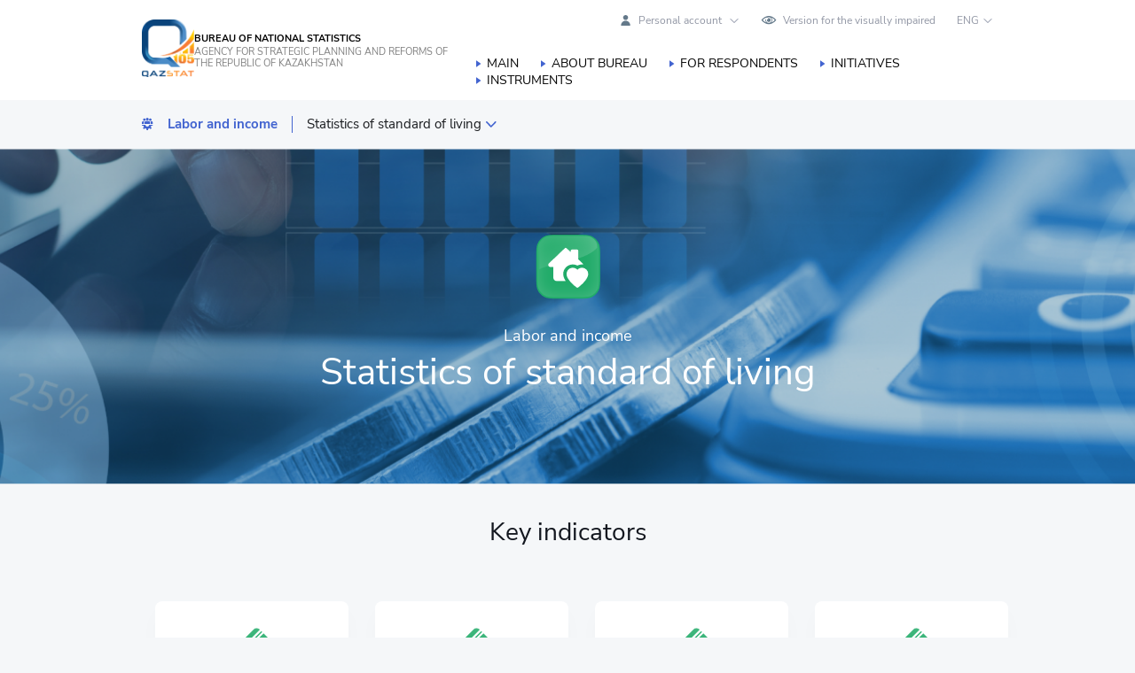

--- FILE ---
content_type: text/html; charset=UTF-8
request_url: https://stat.gov.kz/en/industries/labor-and-income/stat-life/
body_size: 13782
content:
<!DOCTYPE html>
<html xmlns="http://www.w3.org/1999/xhtml" xml:lang="en" lang="en">
<head>
    <meta name="google" content="notranslate">
    <meta name="robots" content="" />
    <meta name="description" content="Bureau of national statistics of the Agency for strategic planning and reforms of the Republic of Kazakhstan"/>
    <meta name="keywords" content="АСПИР, БНС, stat.gov.kz"/>

    <meta property="og:title" content="Statistics of standard of living - Agency for Strategic planning  and reforms of the  Republic of Kazakhstan  Bureau of National statistics"/>
    <meta property="og:description" content="Bureau of national statistics of the Agency for strategic planning and reforms of the Republic of Kazakhstan"/>
    <meta property="og:image" content="">
        <meta property="og:type" content="website" />
    <meta property="og:url" content="/en/industries/labor-and-income/stat-life/"/>

    <meta http-equiv="Content-Type" content="text/html; charset=UTF-8" />
<meta name="keywords" content="АСПИР, БНС, stat.gov.kz" />
<meta name="description" content="Bureau of national statistics of the Agency for strategic planning and reforms of the Republic of Kazakhstan" />
<script data-skip-moving="true">(function(w, d, n) {var cl = "bx-core";var ht = d.documentElement;var htc = ht ? ht.className : undefined;if (htc === undefined || htc.indexOf(cl) !== -1){return;}var ua = n.userAgent;if (/(iPad;)|(iPhone;)/i.test(ua)){cl += " bx-ios";}else if (/Windows/i.test(ua)){cl += ' bx-win';}else if (/Macintosh/i.test(ua)){cl += " bx-mac";}else if (/Linux/i.test(ua) && !/Android/i.test(ua)){cl += " bx-linux";}else if (/Android/i.test(ua)){cl += " bx-android";}cl += (/(ipad|iphone|android|mobile|touch)/i.test(ua) ? " bx-touch" : " bx-no-touch");cl += w.devicePixelRatio && w.devicePixelRatio >= 2? " bx-retina": " bx-no-retina";if (/AppleWebKit/.test(ua)){cl += " bx-chrome";}else if (/Opera/.test(ua)){cl += " bx-opera";}else if (/Firefox/.test(ua)){cl += " bx-firefox";}ht.className = htc ? htc + " " + cl : cl;})(window, document, navigator);</script>


<link href="/bitrix/js/ui/design-tokens/dist/ui.design-tokens.css?175794344226358" type="text/css"  rel="stylesheet" />
<link href="/bitrix/js/ui/fonts/opensans/ui.font.opensans.css?16697149222555" type="text/css"  rel="stylesheet" />
<link href="/bitrix/js/main/popup/dist/main.popup.bundle.css?175794377731694" type="text/css"  rel="stylesheet" />
<link href="/bitrix/js/ui/design-tokens/air/dist/air-design-tokens.css?1758178128115751" type="text/css"  rel="stylesheet" />
<link href="/bitrix/js/ui/icon-set/icon-base.css?17579438101830" type="text/css"  rel="stylesheet" />
<link href="/bitrix/js/ui/icon-set/actions/style.css?175794381020996" type="text/css"  rel="stylesheet" />
<link href="/bitrix/js/ui/icon-set/main/style.css?175794381080627" type="text/css"  rel="stylesheet" />
<link href="/bitrix/js/ui/icon-set/outline/style.css?1761737602111764" type="text/css"  rel="stylesheet" />
<link href="/bitrix/js/main/sidepanel/dist/side-panel.bundle.css?176232485824126" type="text/css"  rel="stylesheet" />
<link href="/local/templates/statgov_main/css/jquery.modal.min.css?15594215813201" type="text/css"  rel="stylesheet" />
<link href="/local/templates/statgov_main/css/style.css?1757934521141621" type="text/css"  data-template-style="true"  rel="stylesheet" />
<link href="/local/templates/statgov_main/css/jquery.fancybox.css?166971488117706" type="text/css"  data-template-style="true"  rel="stylesheet" />
<link href="/local/templates/statgov_main/js/jsTree/themes/default/style.min.css?166997381727381" type="text/css"  data-template-style="true"  rel="stylesheet" />
<link href="/local/templates/statgov_main/css/custom.css?176284772263007" type="text/css"  data-template-style="true"  rel="stylesheet" />
<link href="/local/components/statdata/send.error/templates/.default/style.css?16710432931316" type="text/css"  data-template-style="true"  rel="stylesheet" />







<meta http-equiv="X-UA-Compatible" content="IE=edge" />
<meta name="viewport" content="width=device-width, initial-scale=1.0" />



    	<title>Statistics of standard of living - Agency for Strategic planning  and reforms of the  Republic of Kazakhstan  Bureau of National statistics</title>

    </head>
<body class=" ">
			<div id="panel"></div>

        
                
		<header class="header">
			<div class="container">
				<div class="header-left">
					<a href="/en/" class="logo">
                        <img src="/local/templates/statgov_main/img/bns_logo_105_1024.png" alt="Бюро национальной статистики Республики Казахстан">
					</a>
					<div class="logo-text">
						<div class="logo-text-top">
							Bureau of National statistics						</div>
						<div class="logo-text-bottom">
							Agency for Strategic planning and reforms of the Republic of Kazakhstan						</div>
					</div>
				</div>
				<div class="header-right">
					<div class="header-right-top">

                        
						
                        <div class="cabinet_block">
                            <a class="cabinet_choice" href="javascript:;"><span class="cabinet_choice_inner">Personal account</span></a>

                            <div class="other_cabinet" style="display: none;">
                                <a class="cabinet_link" href="/en/cabinet/">User’s Account</a>
                                <a class="cabinet_link" href="https://cabinet.stat.gov.kz/">Respondent's Cabinet</a>
                            </div>
                        </div>

						<a href="javascript://" onclick="letsee_toggle_panel()" class="header-right-link eye">
							Version for the visually impaired						</a>
												<div class="lang_block">
    
    
            <a class="lang_choice" href="javascript:;">ENG</a>
    
    <div class="other_lang" style="display: none;">
        
        
                    <a class="lang" href="/industries/labor-and-income/stat-life/">ҚАЗ</a>
            <a class="lang" href="/ru/industries/labor-and-income/stat-life/">РУС</a>
            </div>
</div>
                        <a href="/en/search/" class="mobile-search">
                            <svg width="20" height="20" viewBox="0 0 20 20" fill="none" xmlns="http://www.w3.org/2000/svg">
                                <path d="M19.5465 18.4176L16.5401 15.4124C16.5097 15.3819 16.4708 15.3685 16.4374 15.3441C19.3645 11.8473 19.1902 6.61788 15.9045 3.33317C14.2214  1.65039 11.9835 0.723633 9.60312 0.723633C7.22244 0.723633 4.98456 1.65066 3.30142 3.33317C-0.173391 6.80723 -0.173391 12.46 3.30142 15.9336C4.98456 17.6169 7.22244 18.5436 9.60312 18.5436C11.7166 18.5436 13.7154 17.8098 15.3153 16.4679C15.3397 16.5011 15.3528 16.5394 15.383 16.5696L18.3894 19.5748C18.5492 19.7345 18.7586 19.8145 18.968 19.8145C19.1774 19.8145 19.387 19.7348 19.5465 19.5748C19.8661 19.2553 19.8661 18.7374 19.5465 18.4179V18.4176ZM9.60339 16.9069C7.66015 16.9069 5.83284 16.1498 4.45887 14.7763C1.6224 11.9402 1.6224 7.32623 4.45887 4.48981C5.83284 3.11614 7.66015 2.35955 9.60339 2.35955C11.5464 2.35955 13.3737 3.11586 14.7476 4.48981C17.5838 7.32623 17.5838 11.9405 14.7476 14.7763C13.3731 16.15 11.5464 16.9069 9.60339 16.9069Z" fill="#4264D0"></path>
                            </svg>
                        </a>
						<div class="mob-start">
							<span class="menu1"></span>
							<span class="menu2"></span>
							<span class="menu3"></span>
						</div>
					</div>
					
    <ul class="nav">
                                <li>
                <a href="/en/" class="selected">
					Main                </a>
            </li>
                                <li>
                <a href="/en/about/" class="">
					About bureau                </a>
            </li>
                                <li>
                <a href="/en/respondents/" class="">
					For respondents                </a>
            </li>
                                <li>
                <a href="/en/initiatives/" class="">
					Initiatives                </a>
            </li>
                                <li>
                <a href="/en/instuments/" class="">
					Instruments                </a>
            </li>
            </ul>
				</div>
			</div>
		</header>

			
<div class="national_acc_head">
    <div class="header-bottom">
        <div class="container">
            <ul class="category-nav">
                <li>
                    <a href="/en/industries/labor-and-income/">
                        <img src="/upload/uf/aa6/rf4ijiwy59xsr17wc2ge1znj4s8ac2d3.svg" class="nav-icon">
                        <span>Labor and income</span>
                    </a>
                </li>
                <li>
                                                                                                                                                                <a href="/en/industries/labor-and-income/stat-life/">Statistics of standard of living</a>
                                                                <div class="sub-part">
                        <ul class="sub-menu">
                                                                                            <li>
                                    <a href="/en/industries/labor-and-income/stat-empt-unempl/" id="bx_3218110189_28267" class="">
                                        Employment and unemployment                                    </a>
                                </li>
                                                                                            <li>
                                    <a href="/en/industries/labor-and-income/stat-wags/" id="bx_3218110189_28268" class="">
                                        Wages and working conditions                                    </a>
                                </li>
                                                                                            <li>
                                    <a href="/en/industries/labor-and-income/stat-life/" id="bx_3218110189_28269" class=" active ">
                                        Statistics of standard of living                                    </a>
                                </li>
                                                    </ul>
                    </div>
                </li>
            </ul>
        </div>
    </div>


    <div class="banner-head-block" style="background-image: url('/upload/iblock/7c1/5usoejg7zbcyxyd793sv69nv486qf7z3.png'); background-size: cover;">
        <div class="container">
            <div class="banner-info">
                <div class="banner-info-icon">
                    <img src="/upload/iblock/59d/no9nsvbzw4imo2cv2s3qm1ju0t2fpf5u.png">
                </div>
                <div class="banner-info__category-title">
                    Labor and income                </div>
                <div class="banner-info-title">
                    Statistics of standard of living                </div>
            </div>
        </div>
    </div>
</div><!-- .national_acc_head -->
<div class="container">
    	<div class="section-title">
		Key indicators	</div>
	<div class="card-slider">
								<div class="card-slide" id="bx_651765591_37987">
				<div class="card-slider-item">
					<div class="card-slider-item__icon">
						<img src="/upload/iblock/1ae/0j3e92dw3w1h77cpmqzbo0q807bx7mis/Wallet_3_.png">
					</div>
					<div class="card-slider-item__number">
						235 021					</div>
					<div class="card-slider-item__title">
						Average nominal monetary per capita income of population
													<span>in tenge (for August 2025)</span>
											</div>
				</div>
			</div>
								<div class="card-slide" id="bx_651765591_37988">
				<div class="card-slider-item">
					<div class="card-slider-item__icon">
						<img src="/upload/iblock/1ae/0j3e92dw3w1h77cpmqzbo0q807bx7mis/Wallet_3_.png">
					</div>
					<div class="card-slider-item__number">
						110,4					</div>
					<div class="card-slider-item__title">
						Index of nominal monetary income
													<span>in % to relevant period of previous year (for August 2025)</span>
											</div>
				</div>
			</div>
								<div class="card-slide" id="bx_651765591_37989">
				<div class="card-slider-item">
					<div class="card-slider-item__icon">
						<img src="/upload/iblock/1ae/0j3e92dw3w1h77cpmqzbo0q807bx7mis/Wallet_3_.png">
					</div>
					<div class="card-slider-item__number">
						98,4					</div>
					<div class="card-slider-item__title">
						Index of real monetary income
													<span>in % to relevant period of previous year (for August 2025)</span>
											</div>
				</div>
			</div>
								<div class="card-slide" id="bx_651765591_39195">
				<div class="card-slider-item">
					<div class="card-slider-item__icon">
						<img src="/upload/iblock/1ae/0j3e92dw3w1h77cpmqzbo0q807bx7mis/Wallet_3_.png">
					</div>
					<div class="card-slider-item__number">
						5,1					</div>
					<div class="card-slider-item__title">
						Proportion of population with incomes below the subsistence minimum
													<span>in % , II quarter of 2025</span>
											</div>
				</div>
			</div>
								<div class="card-slide" id="bx_651765591_66103">
				<div class="card-slider-item">
					<div class="card-slider-item__icon">
						<img src="/upload/iblock/1ae/0j3e92dw3w1h77cpmqzbo0q807bx7mis/Wallet_3_.png">
					</div>
					<div class="card-slider-item__number">
						52.5					</div>
					<div class="card-slider-item__title">
						The share of food products in the structure of monetary expenditures of the population
													<span>in %, 2st quarter of 2025 у.</span>
											</div>
				</div>
			</div>
			</div>

        
    <div class="release-block">
        <div class="section-title">
            Publications        </div>
        <ul class="release-list">
                                            <li id="bx_1373509569_448101">
                    <div class="release">
                        <div class="release-date">
                            <div class="release-date__number">
                                31                            </div>
                            <div class="release-date__month">
                                October                            </div>
                        </div>
                        <div class="release-content">
                            <a href="publications/448101/" class="release-title">
								The main indicators of income differentiation of population of the Republic of Kazakhstan (II quarter of 2025)                            </a>
                            <div class="release-desc">
                                                            </div>
                        </div>
                    </div>
                </li>
                                            <li id="bx_1373509569_448098">
                    <div class="release">
                        <div class="release-date">
                            <div class="release-date__number">
                                17                            </div>
                            <div class="release-date__month">
                                October                            </div>
                        </div>
                        <div class="release-content">
                            <a href="publications/448098/" class="release-title">
								Average per capita nominal monetary income of the Republic of Kazakhstan (II quarter of 2025)                            </a>
                            <div class="release-desc">
                                                            </div>
                        </div>
                    </div>
                </li>
                                            <li id="bx_1373509569_413609">
                    <div class="release">
                        <div class="release-date">
                            <div class="release-date__number">
                                17                            </div>
                            <div class="release-date__month">
                                October                            </div>
                        </div>
                        <div class="release-content">
                            <a href="publications/413609/" class="release-title">
								Average per capita nominal monetary income of the Republic of Kazakhstan (2024)                            </a>
                            <div class="release-desc">
                                                            </div>
                        </div>
                    </div>
                </li>
                                            <li id="bx_1373509569_441047">
                    <div class="release">
                        <div class="release-date">
                            <div class="release-date__number">
                                18                            </div>
                            <div class="release-date__month">
                                September                            </div>
                        </div>
                        <div class="release-content">
                            <a href="publications/441047/" class="release-title">
								Expenditures and incomes of the population of the Republic of Kazakhstan (II quarter of 2025)                            </a>
                            <div class="release-desc">
                                                            </div>
                        </div>
                    </div>
                </li>
                                            <li id="bx_1373509569_408284">
                    <div class="release">
                        <div class="release-date">
                            <div class="release-date__number">
                                30                            </div>
                            <div class="release-date__month">
                                June                            </div>
                        </div>
                        <div class="release-content">
                            <a href="publications/408284/" class="release-title">
								Average per capita nominal monetary income of the Republic of Kazakhstan (I quarter of 2025)                            </a>
                            <div class="release-desc">
                                                            </div>
                        </div>
                    </div>
                </li>
                                            <li id="bx_1373509569_458062">
                    <div class="release">
                        <div class="release-date">
                            <div class="release-date__number">
                                25                            </div>
                            <div class="release-date__month">
                                June                            </div>
                        </div>
                        <div class="release-content">
                            <a href="publications/458062/" class="release-title">
								The main indicators of income differentiation of population of the Republic of Kazakhstan (I quarter of 2025)                            </a>
                            <div class="release-desc">
                                                            </div>
                        </div>
                    </div>
                </li>
                    </ul>
        <div class="btn-container">
            <a href="publications/" class="btn">
                See all            </a>
        </div>
    </div>

    <div class="visualization-block">
        <div class="visualization-content">
            <div class="visualization-title">
                Data visualization            </div>
            <div class="visualization-text">
                The collection contains a system of macroeconomic indicators that give a comprehensive picture of the economy of the Republic of Kazakhstan, reflect economic indicators            </div>
            <a href="dashboards/" class="btn white-btn">
				Learn more            </a>
        </div>
        <div class="visualization-img">
            <img src="/local/templates/statgov_main/img/visualization_img.png" alt="">
        </div>
    </div>

    <div class="docs-block">
        <div class="docs-list-block">
            <div class="section-title">
                Spreadsheets            </div>
                        	<ul class="docs-list">
								<li id="bx_3485106786_413630">
				<a href="/api/iblock/element/413630/file/en/" class="doc-item">
					<span class="doc-item-title">
						The main indicators of income differentiation of population of the Republic of Kazakhstan  (II quarter of 2025)					</span>
					<span class="doc-item-info">
						2.9  MB, xlsx					</span>
				</a>
			</li>
								<li id="bx_3485106786_450373">
				<a href="/api/iblock/element/450373/file/en/" class="doc-item">
					<span class="doc-item-title">
						The quality of life of the population in the Republic of Kazakhstan (2025)					</span>
					<span class="doc-item-info">
						218.1  KB, xlsx					</span>
				</a>
			</li>
								<li id="bx_3485106786_413618">
				<a href="/api/iblock/element/413618/file/en/" class="doc-item">
					<span class="doc-item-title">
						Expenses and incomes of households of the Republic of Kazakhstan (II quarter of 2025)					</span>
					<span class="doc-item-info">
						120.5  KB, xlsx					</span>
				</a>
			</li>
								<li id="bx_3485106786_413624">
				<a href="/api/iblock/element/413624/file/en/" class="doc-item">
					<span class="doc-item-title">
						Household production activities (II quarter of 2025)					</span>
					<span class="doc-item-info">
						94  KB, xlsx					</span>
				</a>
			</li>
								<li id="bx_3485106786_413615">
				<a href="/api/iblock/element/413615/file/en/" class="doc-item">
					<span class="doc-item-title">
						Expenses and incomes of the population of the Republic of Kazakhstan								 ( II quarter of 2025   )					</span>
					<span class="doc-item-info">
						245.3  KB, xlsx					</span>
				</a>
			</li>
								<li id="bx_3485106786_413621">
				<a href="/api/iblock/element/413621/file/en/" class="doc-item">
					<span class="doc-item-title">
						Food Consumption in Households of the Republic of Kazakhstan (II quarter of 2025)					</span>
					<span class="doc-item-info">
						217.5  KB, xls					</span>
				</a>
			</li>
			</ul>
	<a href="spreadsheets/" class="btn">
		See all	</a>
        </div>
        <div class="docs-list-block">
            <div class="section-title">
                Dynamic tables            </div>
                        	<ul class="docs-list">
					            <li id="bx_3099439860_48510">
                <div href="/api/iblock/element/48510/file/en/" class="doc-item">
                    <span class="doc-item-title">
                        Average per capita nominal monetary income of the population (year)                    </span>
                    <span class="doc-item-info doc-item-formats-info">
                        <a href="/api/iblock/element/48510/file/en/">
                            xls                        </a>

                                                    &nbsp;|
                            <a href="/api/iblock/element/48510/json/file/en/">
                                &nbsp;json                            </a>
                        
                                                    &nbsp;|
                            <a href="/api/iblock/element/48510/csv/file/en/">
                                &nbsp;csv                            </a>
                                            </span>
                </div>
            </li>
					            <li id="bx_3099439860_48953">
                <div href="/api/iblock/element/48953/file/en/" class="doc-item">
                    <span class="doc-item-title">
                        Average per capita nominal monetary income of the population (quarter)                    </span>
                    <span class="doc-item-info doc-item-formats-info">
                        <a href="/api/iblock/element/48953/file/en/">
                            xls                        </a>

                                                    &nbsp;|
                            <a href="/api/iblock/element/48953/json/file/en/">
                                &nbsp;json                            </a>
                        
                                                    &nbsp;|
                            <a href="/api/iblock/element/48953/csv/file/en/">
                                &nbsp;csv                            </a>
                                            </span>
                </div>
            </li>
					            <li id="bx_3099439860_436562">
                <div href="/api/iblock/element/436562/file/en/" class="doc-item">
                    <span class="doc-item-title">
                        Nominal money income index (year)                    </span>
                    <span class="doc-item-info doc-item-formats-info">
                        <a href="/api/iblock/element/436562/file/en/">
                            xls                        </a>

                                                    &nbsp;|
                            <a href="/api/iblock/element/436562/json/file/en/">
                                &nbsp;json                            </a>
                        
                                                    &nbsp;|
                            <a href="/api/iblock/element/436562/csv/file/en/">
                                &nbsp;csv                            </a>
                                            </span>
                </div>
            </li>
					            <li id="bx_3099439860_436563">
                <div href="/api/iblock/element/436563/file/en/" class="doc-item">
                    <span class="doc-item-title">
                        Real money income index (year)                    </span>
                    <span class="doc-item-info doc-item-formats-info">
                        <a href="/api/iblock/element/436563/file/en/">
                            xls                        </a>

                                                    &nbsp;|
                            <a href="/api/iblock/element/436563/json/file/en/">
                                &nbsp;json                            </a>
                        
                                                    &nbsp;|
                            <a href="/api/iblock/element/436563/csv/file/en/">
                                &nbsp;csv                            </a>
                                            </span>
                </div>
            </li>
					            <li id="bx_3099439860_436626">
                <div href="/api/iblock/element/436626/file/en/" class="doc-item">
                    <span class="doc-item-title">
                        Nominal money income index (quarter)                    </span>
                    <span class="doc-item-info doc-item-formats-info">
                        <a href="/api/iblock/element/436626/file/en/">
                            xls                        </a>

                                                    &nbsp;|
                            <a href="/api/iblock/element/436626/json/file/en/">
                                &nbsp;json                            </a>
                        
                                                    &nbsp;|
                            <a href="/api/iblock/element/436626/csv/file/en/">
                                &nbsp;csv                            </a>
                                            </span>
                </div>
            </li>
					            <li id="bx_3099439860_436627">
                <div href="/api/iblock/element/436627/file/en/" class="doc-item">
                    <span class="doc-item-title">
                        Real money income index (quarter)                    </span>
                    <span class="doc-item-info doc-item-formats-info">
                        <a href="/api/iblock/element/436627/file/en/">
                            xls                        </a>

                                                    &nbsp;|
                            <a href="/api/iblock/element/436627/json/file/en/">
                                &nbsp;json                            </a>
                        
                                                    &nbsp;|
                            <a href="/api/iblock/element/436627/csv/file/en/">
                                &nbsp;csv                            </a>
                                            </span>
                </div>
            </li>
			</ul>
	<a href="dynamic-tables/" class="btn">
		See all	</a>
        </div>
    </div>

    <div class="card-link-list">
		            <a href="/en/methodology/25847/" class="card-link" target="_blank">
                <img src="/local/templates/statgov_main/img/card_link1.svg" alt="" class="card-link__img">
                <span class="card-link__title">
                    Methodology                </span>
            </a>
                <a href="quality-reports/" class="card-link">
            <img src="/local/templates/statgov_main/img/card_link2.svg" alt="" class="card-link__img">
            <span class="card-link__title">
                Quality reports            </span>
        </a>
        <a href="contacts/" class="card-link">
            <img src="/local/templates/statgov_main/img/card_link3.svg" alt="" class="card-link__img">
            <span class="card-link__title">
                Contacts            </span>
        </a>
        <a href="#" class="card-link online-consultant-trigger" data-sitedir="/en/" data-lang="en">
            <img src="/local/templates/statgov_main/img/feedback.svg" alt="" class="card-link__img">
            <span class="card-link__title">
                Feedback and suggestions            </span>
        </a>
    </div>

</div>




	
			<div class="container">
			<div class="partners">
				<a href="https://akorda.kz/" class="partner-item way" target="_blank">
    <img src="/local/templates/statgov_main/img/aqorda.svg" alt="" >
</a>
<a href="https://www.gov.kz/memleket/entities/aspr?lang=ru" class="partner-item way" target="_blank">
    <img src="/local/templates/statgov_main/img/aspir_en.svg" alt="" >
</a>
<a href="https://www.gov.kz/memleket/entities/stat?lang=ru" class="partner-item way" target="_blank">
    <img src="/local/templates/statgov_main/img/bns_gov_logo_en.png" alt="" style="max-width: 200px;">
</a>
<!--<a href="https://sanaq.gov.kz/" class="partner-item way" target="_blank">-->
<!--    <img src="--><!--/img/partner1.svg" alt="">-->
<!--</a>-->
<!--<a href="#" class="partner-item way" target="_blank">-->
<!--    <img src="--><!--/img/partner2.svg" alt="" >-->
<!--</a>-->
<a href="https://taldau.stat.gov.kz" class="partner-item way" target="_blank">
    <img src="/local/templates/statgov_main/img/partner3.svg" alt="" >
</a>
<a href="https://www.statdata.kz/services" class="partner-item way" target="_blank">
    <img src="/local/templates/statgov_main/img/partner6.svg" alt="" >
</a>

<!--<a href="--><!--" class="partner-item way" target="_blank">-->
<!--    <img src="--><!--/img/partner5.svg" alt="" >-->
<!--</a>-->
			</div>
		</div>
		<footer class="footer">
		<div class="container">
			<div class="footer-block address-icon">
				<div class="footer-item address">
					<div class="footer-item__title">
						Astana city					</div>
					<div class="footer-item__desc">
						010000, The Republic of Kazakhstan, Astana,<br />
Left bank of the Ishim River,<br />
Mangilik Yel avenue, 8<br />
House of Ministries, 4th Entrance<br />
E-mail: <a href="mailto:e.stat@aspire.gov.kz">e.stat@aspire.gov.kz</a>					</div>
				</div>
	<!--			<div class="footer-item ">-->
	<!--				<div class="footer-item__title">-->
	<!--					-->	<!--				</div>-->
	<!--				<div class="footer-item__desc">-->
	<!--					-->	<!--				</div>-->
	<!--			</div>-->
				<div class="footer-item ">
					<div class="footer-item__title">
						Unified contact center					</div>
					<div class="footer-item__desc">
						<a href="tel:1446">1446</a> (free in Kazakhstan)<br />
from 9:00 to 18:30<br />
<!--<a href="#" class="online-consultant-trigger"  data-sitedir="/en/" data-lang="en">Online consultant</a>-->					</div>
					<div class="footer-item__desc">
						<a href="https://t.me/statgovkz_bot" target="_blank">Telegram-bot: @statgovkz_bot</a>
					</div>
				</div>
			</div>
			<div class="footer-block">
				
				
				<div class="footer-item ">
					<div class="footer-item__title">
						Press service					</div>
					<div class="footer-item__desc">
						Mon-Fri from 9:00 to 18:30, 13:00-14:30 - lunch break,<br />
Tel. <a href="tel:+77172749002">+7 7172 749002</a>,<br />
E-mail: <a href="mailto:e.press@aspire.gov.kz">e.press@aspire.gov.kz</a>					</div>
				</div>

				<div class="footer-item ">
					<div class="footer-item__title">
						Office					</div>
					<div class="footer-item__desc">
						Mon-Fri from 9:00 to 18:30, 13:00-14:30 - lunch break<br />
Tel. <a href="tel:+77172749547">+7 7172 74 95 47</a><br />					</div>
				</div>

				<div class="footer-item ">
                    <div class="footer-item__title">
                        <a href="/en/description/" class="text-white">About using the data</a>
                    </div>

					<div class="footer-item__title">
						<a href="/en/sitemap/" class="text-white">Site map</a>
					</div>

                    <div class="footer-item__title">
                        <a data-fancybox href="" class="text-white" target="_blank">
                                                    </a>
                    </div>
                                        <div class="footer-item__title">
                        <a class="text-white" target="_blank" href="https://screenreader.tilqazyna.kz/#download">
							Screen Reader                        </a>
                    </div>
                </div>

			</div>
		</div>
		<div class="footer-bottom">
			<div class="container">
				<div class="copyright">
					2025 © Bureau of National statistics of Agency for Strategic planning and reforms of the Republic of Kazakhstan				</div>
				<div class="soc-seti">
					<a href="https://www.facebook.com/qazstatgov/" class="soc-seti__item" target="_blank">
    <svg width="33" height="33" viewBox="0 0 33 33" fill="none" xmlns="http://www.w3.org/2000/svg">
        <path fill-rule="evenodd" clip-rule="evenodd" d="M1.35316 16.4997C1.35316 8.41 7.93735 1.82874 16.0241 1.82874C24.1166 1.82874 30.695 8.41 30.695 16.4997C30.695 24.5864 24.1166 31.1618 16.0241 31.1618C7.93735 31.1618 1.35316 24.5864 1.35316 16.4997ZM0 16.4997C0 25.3332 7.19047 32.5237 16.0241 32.5237C24.8606 32.5237 32.054 25.3332 32.054 16.4997C32.054 7.66313 24.8606 0.475586 16.0241 0.475586C7.19047 0.475586 0 7.66313 0 16.4997ZM17.6789 17.4691H20.8128L21.22 13.5239H17.6789V11.2042C17.6789 10.3255 18.2588 10.1234 18.6689 10.1234H21.1643V6.29533L17.7287 6.28069C13.9065 6.28069 13.0366 9.1393 13.0366 10.9611V13.5239H10.8311V17.4691H13.0366V28.6429H17.6789V17.4691Z" fill="white"></path>
    </svg>
</a>
<a href="https://t.me/stat_gov_kz_official" class="soc-seti__item" target="_blank">
    <svg width="33" height="33" viewBox="0 0 33 33" fill="none" xmlns="http://www.w3.org/2000/svg">
        <path d="M16.0329 1.46058C7.93735 1.46058 1.35609 8.04184 1.35609 16.1315C1.35609 24.2182 7.93735 30.7936 16.0329 30.7936C24.1166 30.7936 30.692 24.2182 30.692 16.1315C30.692 8.04184 24.1166 1.46058 16.0329 1.46058ZM16.0329 32.1556C7.18755 32.1556 0 24.9651 0 16.1315C0 7.29497 7.18755 0.107422 16.0329 0.107422C24.8577 0.107422 32.0511 7.29497 32.0511 16.1315C32.0511 24.9651 24.8577 32.1556 16.0329 32.1556Z" fill="white"></path>
        <path d="M22.9034 10.5158L17.4808 23.2587C17.1118 24.1258 15.858 24.048 15.5991 23.1419L14.2776 18.5166C14.1827 18.1844 13.923 17.9247 13.5908 17.8298L8.96551 16.5083C8.05943 16.2494 7.98158 14.9956 8.84867 14.6266L21.5917 9.20406C22.42 8.85158 23.2558 9.68743 22.9034 10.5158Z" fill="white"></path>
    </svg>
</a>
<a href="https://www.youtube.com/channel/UCktTEsE4VDBGHg2oAzMI8xA" class="soc-seti__item" target="_blank">
    <svg width="33" height="33" viewBox="0 0 33 33" fill="none" xmlns="http://www.w3.org/2000/svg">
        <path fill-rule="evenodd" clip-rule="evenodd" d="M16.027 1.82874C7.93735 1.82874 1.35901 8.41 1.35901 16.4997C1.35901 24.5864 7.93735 31.1618 16.027 31.1618C24.1166 31.1618 30.695 24.5864 30.695 16.4997C30.695 8.41 24.1166 1.82874 16.027 1.82874ZM16.027 32.5237C7.18462 32.5237 0 25.3332 0 16.4997C0 7.66313 7.18462 0.475586 16.027 0.475586C24.8664 0.475586 32.0511 7.66313 32.0511 16.4997C32.0511 25.3332 24.8664 32.5237 16.027 32.5237ZM21.2902 13.8343V7.96481H20.23V12.4548C19.9927 12.7829 19.7643 12.9557 19.5593 12.9557L19.3044 12.7038C19.2927 12.6628 19.2927 12.5368 19.2927 12.2937V7.96481H18.2383V12.6071C18.2383 13.023 18.2676 13.3042 18.332 13.4829C18.4346 13.7816 18.6689 13.9222 19.0086 13.9222C19.4011 13.9222 19.8082 13.6791 20.23 13.2017V13.8343H21.2902ZM16.2935 12.1414C16.2935 12.6833 16.1266 12.9557 15.781 12.9557C15.4471 12.9557 15.2713 12.6833 15.2713 12.1414V9.66358C15.2713 9.1188 15.4471 8.85227 15.781 8.85227C16.1266 8.85227 16.2935 9.1188 16.2935 9.66358V12.1414ZM17.3479 11.9364V9.88325C17.3479 9.25353 17.2454 8.79369 17.0228 8.49494C16.727 8.09075 16.317 7.89159 15.781 7.89159C15.2538 7.89159 14.8466 8.09075 14.545 8.49494C14.3194 8.79369 14.2081 9.25353 14.2081 9.88325V11.9364C14.2081 12.5603 14.3194 13.023 14.545 13.3189C14.8466 13.7172 15.2538 13.9222 15.781 13.9222C16.317 13.9222 16.727 13.7172 17.0228 13.3189C17.2454 13.023 17.3479 12.5603 17.3479 11.9364ZM14.1994 5.95265H13.0044L12.2018 9.05436L11.3671 5.95265H10.1194C10.3004 6.47288 10.48 6.99606 10.6591 7.51801L10.6593 7.51845C10.7322 7.731 10.8051 7.94334 10.878 8.15519C11.2558 9.25353 11.493 10.0853 11.6014 10.6389V13.8343H12.7847V10.6389L14.1994 5.95265ZM17.4329 20.0583L17.9601 19.8064C18.2676 19.8064 18.4141 20.07 18.4141 20.5972V23.0809C18.4141 23.6081 18.2676 23.8629 17.9601 23.8629L17.4329 23.6081V20.0583ZM21.8731 19.8064C21.5128 19.8064 21.3371 20.07 21.3371 20.6118V21.1537H22.3886V20.6118C22.3886 20.07 22.2187 19.8064 21.8731 19.8064ZM21.3342 22.0294H23.4489V20.8286C23.4489 20.1989 23.3346 19.739 23.1179 19.4491C22.825 19.0507 22.4032 18.8574 21.8731 18.8574C21.3342 18.8574 20.9212 19.0507 20.6166 19.4491C20.3881 19.739 20.2856 20.1989 20.2856 20.8286V22.8583C20.2856 23.4792 20.4028 23.9332 20.6225 24.229C20.93 24.6274 21.3459 24.8265 21.9024 24.8265C22.456 24.8265 22.8865 24.6186 23.1706 24.188C23.2995 24.0065 23.3844 23.7926 23.4254 23.5554C23.4262 23.5271 23.4284 23.4888 23.4311 23.4408C23.4381 23.3151 23.4489 23.1232 23.4489 22.873V22.7265H22.371C22.371 23.0734 22.3549 23.2957 22.3478 23.3951C22.3463 23.4158 22.3452 23.4311 22.3447 23.4412C22.2831 23.7223 22.1308 23.8629 21.8731 23.8629C21.5099 23.8629 21.3342 23.5964 21.3342 23.0516V22.0294ZM19.363 24.1734C19.4304 23.9215 19.4714 23.5408 19.4714 22.996V20.6734C19.4714 20.1344 19.4304 19.739 19.363 19.5076C19.2195 19.0742 18.9442 18.8574 18.5224 18.8574C18.1329 18.8574 17.7697 19.0742 17.4358 19.4842V16.939H16.3785V24.7357H17.4358V24.1793C17.7814 24.6186 18.1534 24.8265 18.5224 24.8265C18.9442 24.8265 19.2195 24.6039 19.363 24.1734ZM14.4132 24.7357H15.4617V18.9277H14.4132V23.3679C14.1789 23.7018 13.9563 23.8629 13.7454 23.8629L13.4993 23.6169C13.4876 23.5847 13.4876 23.4529 13.4876 23.2069V18.9277H12.4332V23.5232C12.4332 23.9332 12.4684 24.2173 12.524 24.3872C12.6324 24.683 12.8667 24.8265 13.2094 24.8265C13.5989 24.8265 13.9885 24.5864 14.4132 24.106V24.7357ZM11.0156 18.0373H12.2868V16.939H8.60514V18.0373H9.847V24.7357H11.0156V18.0373ZM22.5643 15.1377C23.4664 15.2402 24.225 15.9285 24.4388 16.8482C24.7464 18.1691 24.7464 19.6072 24.7464 20.978C24.7464 22.3282 24.7464 23.7692 24.4388 25.0843C24.225 26.0186 23.4664 26.701 22.5555 26.8036C20.3969 27.0496 18.2061 27.0496 16.027 27.0496C13.8479 27.0496 11.6571 27.0496 9.49846 26.8036C8.58171 26.701 7.82605 26.0186 7.61517 25.0843C7.30763 23.7692 7.30763 22.3282 7.30763 20.978C7.30763 19.6072 7.31349 18.1691 7.61517 16.8482C7.83191 15.9285 8.59342 15.2402 9.49846 15.1377C11.6658 14.8917 13.8596 14.8917 16.0329 14.8917C18.2061 14.8917 20.3969 14.8917 22.5643 15.1377Z" fill="white"></path>
    </svg>
</a>
<a href="https://www.instagram.com/statgov.kz/" class="soc-seti__item" target="_blank">
    <svg width="33" height="33" viewBox="0 0 33 33" fill="none" xmlns="http://www.w3.org/2000/svg">
        <path fill-rule="evenodd" clip-rule="evenodd" d="M1.36194 16.4997C1.36194 8.41 7.94028 1.82874 16.0299 1.82874C24.1137 1.82874 30.695 8.41 30.695 16.4997C30.695 24.5864 24.1137 31.1618 16.0299 31.1618C7.94028 31.1618 1.36194 24.5864 1.36194 16.4997ZM0 16.4997C0 25.3332 7.18462 32.5237 16.0299 32.5237C24.8606 32.5237 32.0481 25.3332 32.0481 16.4997C32.0481 7.66313 24.8606 0.475586 16.0299 0.475586C7.18462 0.475586 0 7.66313 0 16.4997ZM12.5533 16.4586C12.5533 14.59 14.1173 13.0787 16.0358 13.0787C17.9777 13.0787 19.5358 14.59 19.5358 16.4586C19.5358 18.3302 17.9777 19.8445 16.0358 19.8445C14.1173 19.8445 12.5533 18.3302 12.5533 16.4586ZM21.22 15.1553H22.7518V22.5039C22.7518 22.8876 22.4413 23.1951 22.0606 23.1951H9.95537C9.57461 23.1951 9.26121 22.8876 9.26121 22.5039V15.1553H10.8663C10.7169 15.6327 10.6378 16.1335 10.6378 16.649C10.6378 19.5428 13.0542 21.8888 16.0358 21.8888C19.0291 21.8888 21.4513 19.5428 21.4513 16.649C21.4513 16.1335 21.3664 15.6327 21.22 15.1553ZM19.2166 10.5217C19.2166 10.0883 19.5681 9.73973 20.0015 9.73973H21.9639C22.3944 9.73973 22.7518 10.0883 22.7518 10.5217V12.3845C22.7518 12.8297 22.3944 13.1724 21.9639 13.1724H20.0015C19.5681 13.1724 19.2166 12.8297 19.2166 12.3845V10.5217ZM22.4882 7.81251H9.55996C8.34154 7.81251 7.33692 8.81126 7.33692 10.0355V22.9638C7.33692 24.188 8.34154 25.1956 9.55996 25.1956H22.4882C23.7183 25.1956 24.7229 24.188 24.7229 22.9638V10.0355C24.7229 8.81126 23.7183 7.81251 22.4882 7.81251Z" fill="white"></path>
    </svg>
</a>				</div>
			</div>
		</div>
	</footer>

	<div class="top_btn">
		<svg width="18" height="11" viewBox="0 0 18 11" fill="none" xmlns="http://www.w3.org/2000/svg">
			<path d="M16.0873 10.1397C15.7625 10.1397 15.4673 10.0216 15.2311 9.78537L8.70631 2.99489L2.18156 9.78537C1.7387 10.2578 0.971057 10.2578 0.498676 9.8149C0.0262951 9.37204 0.0263023 8.60442 0.46916 8.13204L7.85011 0.455852C8.0863 0.219661 8.38155 0.101562 8.70631 0.101562C9.03107 0.101562 9.32632 0.219661 9.56251 0.455852L16.9435 8.13204C17.3863 8.60442 17.3863 9.34251 16.9139 9.8149C16.6778 10.0216 16.3825 10.1397 16.0873 10.1397Z" fill="#4264D0"/>
		</svg>
	</div>

    
    
	<div class="modalDialog-overlay">
		<div class="modalDialog-table">
			<div class="modalDialog-cell">
				<div class="modalDialog-modal">
					   <div id="comp_c4e36a4fac115491052f6f36e3284698">


<form action="/en/industries/labor-and-income/stat-life/" method="POST"><input type="hidden" name="bxajaxid" id="bxajaxid_c4e36a4fac115491052f6f36e3284698_8BACKi" value="c4e36a4fac115491052f6f36e3284698" /><input type="hidden" name="AJAX_CALL" value="Y" />
    <input type="hidden" name="sessid" id="sessid" value="99543ee2273b86af065f58654e19b60c" />
    <label>Error:</label>
    <div>
                    <p class="modalDialog-error-text"></p>
            </div>

    <label class="mt-1">Comment:</label>
    <textarea name="COMMENT" maxlength="300" placeholder="Enter a comment" rows="4"></textarea>

    <input type="hidden" name="ERROR_TEXT" value="" id="error_text" maxlength="150">
    <input type="hidden" name="PARAMS_HASH" value="b1e3f4ff96768b96eb87db7108c63a29">

    <div class="modalDialog-action">
                    <button class="form-btn active" type="submit" name="submit" value="submit">Send</button>
            <button class="form-btn" onclick="$('.modalDialog-overlay').css('display', 'none');">Cancel</button>
            </div>

</form>
</div>				</div>
			</div>
		</div>
	</div>

<!--    <div class="notification-overlay">-->
<!--        <div class="notification-table">-->
<!--            <div class="notification-cell">-->
<!--                <div class="notification-modal">-->
<!--                    <div class="notification-close">-->
<!--                        <button onclick="$('.notification-overlay').css('display','none');">-->
<!--                            <svg class="notification-btn-close" width="24" height="24" viewBox="0 0 24 24" fill="none" xmlns="http://www.w3.org/2000/svg">-->
<!--                                <path d="M18.9844 6.42188L13.4062 12L18.9844 17.5781L17.5781 18.9844L12 13.4062L6.42188 18.9844L5.01562 17.5781L10.5938 12L5.01562 6.42188L6.42188 5.01562L12 10.5938L17.5781 5.01562L18.9844 6.42188Z" fill="#4264D0"/>-->
<!--                            </svg>-->
<!--                            <svg class="notification-btn-cancel" width="24" height="24" viewBox="0 0 24 24" fill="none" xmlns="http://www.w3.org/2000/svg">-->
<!--                                <path d="M17.0156 15.6094L13.4062 12L17.0156 8.39062L15.6094 6.98438L12 10.5938L8.39062 6.98438L6.98438 8.39062L10.5938 12L6.98438 15.6094L8.39062 17.0156L12 13.4062L15.6094 17.0156L17.0156 15.6094ZM4.92188 4.96875C6.89062 3 9.25 2.01562 12 2.01562C14.75 2.01562 17.0938 3 19.0312 4.96875C21 6.90625 21.9844 9.25 21.9844 12C21.9844 14.75 21 17.1094 19.0312 19.0781C17.0938 21.0156 14.75 21.9844 12 21.9844C9.25 21.9844 6.89062 21.0156 4.92188 19.0781C2.98438 17.1094 2.01562 14.75 2.01562 12C2.01562 9.25 2.98438 6.90625 4.92188 4.96875Z" fill="#4264D0"/>-->
<!--                            </svg>-->
<!--                        </button>-->
<!--                    </div>-->
<!--                    <div class="notification-title">--><!--</div>-->
<!--                    <div class="notification-text">--><!--</div>-->
<!--                </div>-->
<!--            </div>-->
<!--        </div>-->
<!--    </div>-->


<!-- Yandex.Metrika counter -->
<noscript><div><img src="https://mc.yandex.ru/watch/91900742" style="position:absolute; left:-9999px;" alt="" /></div></noscript>
<!-- /Yandex.Metrika counter -->

<script>if(!window.BX)window.BX={};if(!window.BX.message)window.BX.message=function(mess){if(typeof mess==='object'){for(let i in mess) {BX.message[i]=mess[i];} return true;}};</script>
<script>(window.BX||top.BX).message({"JS_CORE_LOADING":"Loading...","JS_CORE_WINDOW_CLOSE":"Close","JS_CORE_WINDOW_EXPAND":"Expand","JS_CORE_WINDOW_NARROW":"Restore","JS_CORE_WINDOW_SAVE":"Save","JS_CORE_WINDOW_CANCEL":"Cancel","JS_CORE_H":"h","JS_CORE_M":"m","JS_CORE_S":"s","JS_CORE_NO_DATA":"- No data -","JSADM_AI_HIDE_EXTRA":"Hide extra items","JSADM_AI_ALL_NOTIF":"All notifications","JSADM_AUTH_REQ":"Authentication is required!","JS_CORE_WINDOW_AUTH":"Log In","JS_CORE_IMAGE_FULL":"Full size","JS_CORE_WINDOW_CONTINUE":"Continue"});</script><script src="/bitrix/js/main/core/core.js?1757943928511455"></script><script>BX.Runtime.registerExtension({"name":"main.core","namespace":"BX","loaded":true});</script>
<script>BX.setJSList(["\/bitrix\/js\/main\/core\/core_ajax.js","\/bitrix\/js\/main\/core\/core_promise.js","\/bitrix\/js\/main\/polyfill\/promise\/js\/promise.js","\/bitrix\/js\/main\/loadext\/loadext.js","\/bitrix\/js\/main\/loadext\/extension.js","\/bitrix\/js\/main\/polyfill\/promise\/js\/promise.js","\/bitrix\/js\/main\/polyfill\/find\/js\/find.js","\/bitrix\/js\/main\/polyfill\/includes\/js\/includes.js","\/bitrix\/js\/main\/polyfill\/matches\/js\/matches.js","\/bitrix\/js\/ui\/polyfill\/closest\/js\/closest.js","\/bitrix\/js\/main\/polyfill\/fill\/main.polyfill.fill.js","\/bitrix\/js\/main\/polyfill\/find\/js\/find.js","\/bitrix\/js\/main\/polyfill\/matches\/js\/matches.js","\/bitrix\/js\/main\/polyfill\/core\/dist\/polyfill.bundle.js","\/bitrix\/js\/main\/core\/core.js","\/bitrix\/js\/main\/polyfill\/intersectionobserver\/js\/intersectionobserver.js","\/bitrix\/js\/main\/lazyload\/dist\/lazyload.bundle.js","\/bitrix\/js\/main\/polyfill\/core\/dist\/polyfill.bundle.js","\/bitrix\/js\/main\/parambag\/dist\/parambag.bundle.js"]);
</script>
<script>BX.Runtime.registerExtension({"name":"fx","namespace":"window","loaded":true});</script>
<script>BX.Runtime.registerExtension({"name":"main.pageobject","namespace":"BX","loaded":true});</script>
<script>BX.Runtime.registerExtension({"name":"ui.design-tokens","namespace":"window","loaded":true});</script>
<script>BX.Runtime.registerExtension({"name":"ui.fonts.opensans","namespace":"window","loaded":true});</script>
<script>BX.Runtime.registerExtension({"name":"main.popup","namespace":"BX.Main","loaded":true});</script>
<script>BX.Runtime.registerExtension({"name":"popup","namespace":"window","loaded":true});</script>
<script>(window.BX||top.BX).message({"CORE_CLIPBOARD_COPY_SUCCESS":"Copy done","CORE_CLIPBOARD_COPY_FAILURE":"Copy failed"});</script>
<script>BX.Runtime.registerExtension({"name":"clipboard","namespace":"window","loaded":true});</script>
<script>BX.Runtime.registerExtension({"name":"ui.design-tokens.air","namespace":"window","loaded":true});</script>
<script>BX.Runtime.registerExtension({"name":"ui.icon-set","namespace":"window","loaded":true});</script>
<script>BX.Runtime.registerExtension({"name":"ui.icon-set.actions","namespace":"window","loaded":true});</script>
<script>BX.Runtime.registerExtension({"name":"ui.icon-set.main","namespace":"window","loaded":true});</script>
<script>BX.Runtime.registerExtension({"name":"ui.icon-set.outline","namespace":"window","loaded":true});</script>
<script>(window.BX||top.BX).message({"MAIN_SIDEPANEL_CLOSE":"Close","MAIN_SIDEPANEL_COPY_LINK":"Copy link","MAIN_SIDEPANEL_MINIMIZE":"Minimize","MAIN_SIDEPANEL_NEW_WINDOW":"Open in a new window","MAIN_SIDEPANEL_PRINT":"Print","MAIN_SIDEPANEL_REMOVE_ALL":"Empty page bar"});</script>
<script>BX.Runtime.registerExtension({"name":"main.sidepanel","namespace":"BX.SidePanel","loaded":true});</script>
<script>BX.Runtime.registerExtension({"name":"sidepanel","namespace":"window","loaded":true});</script>
<script>(window.BX||top.BX).message({"LANGUAGE_ID":"en","FORMAT_DATE":"DD.MM.YYYY","FORMAT_DATETIME":"DD.MM.YYYY HH:MI:SS","COOKIE_PREFIX":"BITRIX_SM","SERVER_TZ_OFFSET":"18000","UTF_MODE":"Y","SITE_ID":"s3","SITE_DIR":"\/en\/","USER_ID":"","SERVER_TIME":1763164398,"USER_TZ_OFFSET":0,"USER_TZ_AUTO":"Y","bitrix_sessid":"99543ee2273b86af065f58654e19b60c"});</script><script src="/bitrix/js/main/core/core_fx.js?166971491716888"></script>
<script src="/bitrix/js/main/pageobject/dist/pageobject.bundle.js?1757943928999"></script>
<script src="/bitrix/js/main/popup/dist/main.popup.bundle.js?1762324858119952"></script>
<script src="/bitrix/js/main/core/core_clipboard.js?16697149174831"></script>
<script src="/bitrix/js/main/sidepanel/dist/side-panel.bundle.js?1762324858163618"></script>
<script src="/local/templates/statgov_main/js/jquery-3.0.0.min.js?166971488186341"></script>
<script src="/local/templates/statgov_main/js/highcharts/highcharts_11.4.1.js?1713776172275898"></script>
<script src="/local/templates/statgov_main/js/highcharts/accessibility.js?1710182328139283"></script>
<script src="/local/templates/statgov_main/js/slick.min.js?166971488141953"></script>
<script src="/local/templates/statgov_main/js/jquery.waypoints.min.js?16697148819028"></script>
<script src="/local/templates/statgov_main/js/jquery.inputmask.bundle.js?1669714881191387"></script>
<script src="/local/templates/statgov_main/js/jquery.fancybox.min.js?166971488161486"></script>
<script src="/local/templates/statgov_main/js/jquery.scrollTo.min.js?16697148813393"></script>
<script src="/local/templates/statgov_main/js/tab.js?17005733691816"></script>
<script src="/local/templates/statgov_main/js/script.js?173554600913013"></script>
<script src="/local/templates/statgov_main/js/axios.min.js?166972934229592"></script>
<script src="/local/templates/statgov_main/js/moment.min.js?167030506058103"></script>
<script src="/local/templates/statgov_main/js/jsTree/jstree.min.js?1669914374141212"></script>
<script src="/local/templates/statgov_main/js/letsee_en.js?16813912946188"></script>
<script src="/local/templates/statgov_main/js/sidepannel.js?1710323299966"></script>
<script src="/local/templates/statgov_main/js/jquery.maskedinput.min.js?16697148814313"></script>
<script src="/local/templates/statgov_main/js/auth.js?17479902552283"></script>
<script src="/local/templates/statgov_main/js/custom.js?16892227063363"></script>
<script src="/local/templates/statgov_main/js/jquery.modal.min.js?15594215814974"></script>
<script src="/local/templates/statgov_main/js/jquery.cookie.min.js?16938925811300"></script>

<script>
function _processform_8BACKi(){
	if (BX('bxajaxid_c4e36a4fac115491052f6f36e3284698_8BACKi'))
	{
		var obForm = BX('bxajaxid_c4e36a4fac115491052f6f36e3284698_8BACKi').form;
		BX.bind(obForm, 'submit', function() {BX.ajax.submitComponentForm(this, 'comp_c4e36a4fac115491052f6f36e3284698', true)});
	}
	BX.removeCustomEvent('onAjaxSuccess', _processform_8BACKi);
}
if (BX('bxajaxid_c4e36a4fac115491052f6f36e3284698_8BACKi'))
	_processform_8BACKi();
else
	BX.addCustomEvent('onAjaxSuccess', _processform_8BACKi);
</script><script type="text/javascript" >
    (function(m,e,t,r,i,k,a){m[i]=m[i]||function(){(m[i].a=m[i].a||[]).push(arguments)};
        m[i].l=1*new Date();
        for (var j = 0; j < document.scripts.length; j++) {if (document.scripts[j].src === r) { return; }}
        k=e.createElement(t),a=e.getElementsByTagName(t)[0],k.async=1,k.src=r,a.parentNode.insertBefore(k,a)})
    (window, document, "script", "https://mc.yandex.ru/metrika/tag.js", "ym");

    ym(91900742, "init", {
        clickmap:true,
        trackLinks:true,
        accurateTrackBounce:true
    });
</script>
</body>
</html>


--- FILE ---
content_type: text/css
request_url: https://stat.gov.kz/local/templates/statgov_main/css/style.css?1757934521141621
body_size: 29310
content:
html {
    font-family: sans-serif;
    -ms-text-size-adjust: 100%;
    -webkit-text-size-adjust: 100%;
}
body {
    margin: 0;
}
article,
aside,
details,
figcaption,
figure,
footer,
header,
main,
menu,
nav,
section,
summary {
    display: block;
}
audio,
canvas,
progress,
video {
    display: inline-block;
}
audio:not([controls]) {
    display: none;
    height: 0;
}
progress {
    vertical-align: baseline;
}
template,
[hidden] {
    display: none;
}
a {
    background-color: transparent;
    -webkit-text-decoration-skip: objects;
}
a:active,
a:hover {
    outline-width: 0;
}
abbr[title] {
    border-bottom: none;
    text-decoration: underline;
    text-decoration: underline dotted;
}
b,
strong {
    font-weight: inherit;
    font-weight: bolder;
}
dfn {
    font-style: italic;
}
h1 {
    font-size: 2em;
    margin: 0.67em 0;
}
mark {
    background-color: #ff0;
    color: #000;
}
small {
    font-size: 80%;
}
sub,
sup {
    font-size: 75%;
    line-height: 0;
    position: relative;
    vertical-align: baseline;
}
sub {
    bottom: -0.25em;
}
sup {
    top: -0.5em;
}
img {
    border-style: none;
}
svg:not(:root) {
    overflow: hidden;
}
code,
kbd,
pre,
samp {
    font-family: monospace,monospace;
    font-size: 1em;
}
figure {
    margin: 1em 40px;
}
hr {
    box-sizing: content-box;
    height: 0;
    overflow: visible;
}
button,
input,
select,
textarea {
    font: inherit;
    margin: 0;
}
optgroup {
    font-weight: 700;
}
button,
input {
    overflow: visible;
}
button,
select {
    text-transform: none;
}
button,
html [type="button"],
[type="reset"],
[type="submit"] {
    -webkit-appearance: button;
}
button::-moz-focus-inner,
[type="button"]::-moz-focus-inner,
[type="reset"]::-moz-focus-inner,
[type="submit"]::-moz-focus-inner {
    border-style: none;
    padding: 0;
}
button:-moz-focusring,
[type="button"]:-moz-focusring,
[type="reset"]:-moz-focusring,
[type="submit"]:-moz-focusring {
    outline: 1px dotted ButtonText;
}
fieldset {
    border: 1px solid silver;
    margin: 0 2px;
    padding: 0.35em 0.625em 0.75em;
}
legend {
    box-sizing: border-box;
    color: inherit;
    display: table;
    max-width: 100%;
    padding: 0;
    white-space: normal;
}
textarea {
    overflow: auto;
}
[type="checkbox"],
[type="radio"] {
    box-sizing: border-box;
    padding: 0;
}
[type="number"]::-webkit-inner-spin-button,
[type="number"]::-webkit-outer-spin-button {
    height: auto;
}
[type="search"] {
    -webkit-appearance: textfield;
    outline-offset: -2px;
}
[type="search"]::-webkit-search-cancel-button,
[type="search"]::-webkit-search-decoration {
    -webkit-appearance: none;
}
::-webkit-input-placeholder {
    color: inherit;
    opacity: 0.54;
}
::-webkit-file-upload-button {
    -webkit-appearance: button;
    font: inherit;
}
/*normalize css */
p,
figure,
h1,
h2,
h3,
h4,
h5,
h6 {
    margin: 0;
}
ul {
    list-style: none;
    margin: 0;
    padding: 0;
}
a {
    text-decoration: none;
}
b,
strong {
    color: #2B2E35;
}
body {
    font-family: 'Nunito Sans', Arial, Helvetica, sans-serif;
    color: #2B2E35;
    font-size: 14px;
    font-weight: 400;
}
p {
    color: #2B2E35;
    line-height: 1.5;
    font-size: 14px;
}

@font-face {
    font-family: 'Nunito Sans';
    src: url('../fonts/NunitoSans-ExtraBold.eot');
    src: url('../fonts/NunitoSans-ExtraBold.eot?#iefix') format('embedded-opentype'),
    url('../fonts/NunitoSans-ExtraBold.ttf') format('truetype');
    font-weight: bold;
    font-style: normal;
    font-display: swap;
}

@font-face {
    font-family: 'Nunito Sans';
    src: url('../fonts/NunitoSans-ExtraBoldItalic.eot');
    src: url('../fonts/NunitoSans-ExtraBoldItalic.eot?#iefix') format('embedded-opentype'),
    url('../fonts/NunitoSans-ExtraBoldItalic.woff2') format('woff2'),
    url('../fonts/NunitoSans-ExtraBoldItalic.woff') format('woff'),
    url('../fonts/NunitoSans-ExtraBoldItalic.ttf') format('truetype');
    font-weight: bold;
    font-style: italic;
    font-display: swap;
}

@font-face {
    font-family: 'Nunito Sans';
    src: url('../fonts/NunitoSans-Bold.eot');
    src: url('../fonts/NunitoSans-Bold.eot?#iefix') format('embedded-opentype'),
    url('../fonts/NunitoSans-Bold.woff2') format('woff2'),
    url('../fonts/NunitoSans-Bold.woff') format('woff'),
    url('../fonts/NunitoSans-Bold.ttf') format('truetype');
    font-weight: bold;
    font-style: normal;
    font-display: swap;
}

@font-face {
    font-family: 'Nunito Sans';
    src: url('../fonts/NunitoSans-BlackItalic.eot');
    src: url('../fonts/NunitoSans-BlackItalic.eot?#iefix') format('embedded-opentype'),
    url('../fonts/NunitoSans-BlackItalic.woff2') format('woff2'),
    url('../fonts/NunitoSans-BlackItalic.woff') format('woff'),
    url('../fonts/NunitoSans-BlackItalic.ttf') format('truetype');
    font-weight: 900;
    font-style: italic;
    font-display: swap;
}

@font-face {
    font-family: 'Nunito Sans';
    src: url('../fonts/NunitoSans-BoldItalic.eot');
    src: url('../fonts/NunitoSans-BoldItalic.eot?#iefix') format('embedded-opentype'),
    url('../fonts/NunitoSans-BoldItalic.woff2') format('woff2'),
    url('../fonts/NunitoSans-BoldItalic.woff') format('woff'),
    url('../fonts/NunitoSans-BoldItalic.ttf') format('truetype');
    font-weight: bold;
    font-style: italic;
    font-display: swap;
}

@font-face {
    font-family: 'Nunito Sans';
    src: url('../fonts/NunitoSans-ExtraLight.eot');
    src: url('../fonts/NunitoSans-ExtraLight.eot?#iefix') format('embedded-opentype'),
    url('../fonts/NunitoSans-ExtraLight.woff2') format('woff2'),
    url('../fonts/NunitoSans-ExtraLight.woff') format('woff'),
    url('../fonts/NunitoSans-ExtraLight.ttf') format('truetype');
    font-weight: 200;
    font-style: normal;
    font-display: swap;
}

@font-face {
    font-family: 'Nunito Sans';
    src: url('../fonts/NunitoSans-Black.eot');
    src: url('../fonts/NunitoSans-Black.eot?#iefix') format('embedded-opentype'),
    url('../fonts/NunitoSans-Black.woff2') format('woff2'),
    url('../fonts/NunitoSans-Black.woff') format('woff'),
    url('../fonts/NunitoSans-Black.ttf') format('truetype');
    font-weight: 900;
    font-style: normal;
    font-display: swap;
}

@font-face {
    font-family: 'Nunito Sans';
    src: url('../fonts/NunitoSans-ExtraLightItalic.eot');
    src: url('../fonts/NunitoSans-ExtraLightItalic.eot?#iefix') format('embedded-opentype'),
    url('../fonts/NunitoSans-ExtraLightItalic.woff2') format('woff2'),
    url('../fonts/NunitoSans-ExtraLightItalic.woff') format('woff'),
    url('../fonts/NunitoSans-ExtraLightItalic.ttf') format('truetype');
    font-weight: 200;
    font-style: italic;
    font-display: swap;
}

@font-face {
    font-family: 'Nunito Sans';
    src: url('../fonts/NunitoSans-Regular.eot');
    src: url('../fonts/NunitoSans-Regular.eot?#iefix') format('embedded-opentype'),
    url('../fonts/NunitoSans-Regular.woff2') format('woff2'),
    url('../fonts/NunitoSans-Regular.woff') format('woff'),
    url('../fonts/NunitoSans-Regular.ttf') format('truetype');
    font-weight: normal;
    font-style: normal;
    font-display: swap;
}

@font-face {
    font-family: 'Nunito Sans';
    src: url('../fonts/NunitoSans-LightItalic.eot');
    src: url('../fonts/NunitoSans-LightItalic.eot?#iefix') format('embedded-opentype'),
    url('../fonts/NunitoSans-LightItalic.woff2') format('woff2'),
    url('../fonts/NunitoSans-LightItalic.woff') format('woff'),
    url('../fonts/NunitoSans-LightItalic.ttf') format('truetype');
    font-weight: 300;
    font-style: italic;
    font-display: swap;
}

@font-face {
    font-family: 'Nunito Sans';
    src: url('../fonts/NunitoSans-Italic.eot');
    src: url('../fonts/NunitoSans-Italic.eot?#iefix') format('embedded-opentype'),
    url('../fonts/NunitoSans-Italic.woff2') format('woff2'),
    url('../fonts/NunitoSans-Italic.woff') format('woff'),
    url('../fonts/NunitoSans-Italic.ttf') format('truetype');
    font-weight: normal;
    font-style: italic;
    font-display: swap;
}

@font-face {
    font-family: 'Nunito Sans';
    src: url('../fonts/NunitoSans-Light.eot');
    src: url('../fonts/NunitoSans-Light.eot?#iefix') format('embedded-opentype'),
    url('../fonts/NunitoSans-Light.woff2') format('woff2'),
    url('../fonts/NunitoSans-Light.woff') format('woff'),
    url('../fonts/NunitoSans-Light.ttf') format('truetype');
    font-weight: 300;
    font-style: normal;
    font-display: swap;
}

@font-face {
    font-family: 'Nunito Sans';
    src: url('../fonts/NunitoSans-SemiBoldItalic.eot');
    src: url('../fonts/NunitoSans-SemiBoldItalic.eot?#iefix') format('embedded-opentype'),
    url('../fonts/NunitoSans-SemiBoldItalic.woff2') format('woff2'),
    url('../fonts/NunitoSans-SemiBoldItalic.woff') format('woff'),
    url('../fonts/NunitoSans-SemiBoldItalic.ttf') format('truetype');
    font-weight: 600;
    font-style: italic;
    font-display: swap;
}

@font-face {
    font-family: 'Nunito Sans';
    src: url('../fonts/NunitoSans-SemiBold.eot');
    src: url('../fonts/NunitoSans-SemiBold.eot?#iefix') format('embedded-opentype'),
    url('../fonts/NunitoSans-SemiBold.woff2') format('woff2'),
    url('../fonts/NunitoSans-SemiBold.woff') format('woff'),
    url('../fonts/NunitoSans-SemiBold.ttf') format('truetype');
    font-weight: 600;
    font-style: normal;
    font-display: swap;
}

@font-face {
    font-family: 'QlikView Sans';
    src: url('../fonts/qlikview-sans.ttf') format('truetype');
    font-weight: normal;
    font-style: normal;
}

@font-face {
    font-family: 'QlikView Sans';
    src: url('../fonts/qlikview-sans-bold.ttf') format('truetype');
    font-weight: bold;
    font-style: normal;
}

@font-face {
    font-family: 'Roboto-Bold';
    src: url('../fonts/Roboto-Bold.ttf') format('truetype');
    font-weight: bold;
    font-style: normal;
}


.slick-slider {
    position: relative;
    display: block;
    box-sizing: border-box;
    -webkit-touch-callout: none;
    -webkit-user-select: none;
    -khtml-user-select: none;
    -moz-user-select: none;
    -ms-user-select: none;
    user-select: none;
    -ms-touch-action: pan-y;
    touch-action: pan-y;
    -webkit-tap-highlight-color: transparent;
}
.slick-list {
    position: relative;
    overflow: hidden;
    display: block;
    margin: 0;
    padding: 0;
}
.slick-list:focus {
    outline: none;
}
.slick-list.dragging {
    cursor: pointer;
    cursor: hand;
}
.slick-slider .slick-track,
.slick-slider .slick-list {
    -webkit-transform: translate3d(0, 0, 0);
    -moz-transform: translate3d(0, 0, 0);
    -ms-transform: translate3d(0, 0, 0);
    -o-transform: translate3d(0, 0, 0);
    transform: translate3d(0, 0, 0);
}
.slick-track {
    position: relative;
    left: 0;
    top: 0;
    display: block;
}
.slick-track:before,
.slick-track:after {
    content: "";
    display: table;
}
.slick-track:after {
    clear: both;
}
.slick-loading .slick-track {
    visibility: hidden;
}
.slick-slide {
    float: left;
    height: 100%;
    min-height: 1px;
    outline: none;
    display: none;
}
[dir="rtl"] .slick-slide {
    float: right;
}
.slick-slide img {
    display: block;
}
.slick-slide.slick-loading img {
    display: none;
}
.slick-slide.dragging img {
    pointer-events: none;
}
.slick-initialized .slick-slide {
    display: block;
}
.slick-loading .slick-slide {
    visibility: hidden;
}
.slick-vertical .slick-slide {
    display: block;
    height: auto;
    border: 1px solid transparent;
}
.slick-arrow.slick-hidden {
    display: none;
}
/* Slick theme */
.slick-loading .slick-list {
    background: #fff url(../img/ajax-loader.gif) center center no-repeat;
}
.slick-prev,
.slick-next {
    position: absolute;
    display: block;
    height: 20px;
    width: 20px;
    line-height: 0px;
    font-size: 0px;
    cursor: pointer;
    top: 50%;
    -webkit-transform: translate(0, -50%);
    -ms-transform: translate(0, -50%);
    transform: translate(0, -50%);
    padding: 0;
    border: none;
    outline: none;
}
.slick-prev {
    left: 0px;
}
.slick-prev[dir="rtl"] {
    left: auto;
    right: 0px;
}
.slick-next {
    right: 0px;
}
.slick-next[dir="rtl"] {
    left: 0px;
    right: auto;
}
/* Dots */
.slick-dotted .slick-slider {
    margin-bottom: 30px;
}
.slick-dots {
    position: absolute;
    bottom: -25px;
    list-style: none;
    display: block;
    text-align: center;
    padding: 0;
    margin: 0;
    width: 100%;
}
.slick-dots li {
    position: relative;
    display: inline-block;
    height: 20px;
    width: 20px;
    margin: 0 5px;
    padding: 0;
    cursor: pointer;
}
.slick-dots li button {
    border: 0;
    background: transparent;
    display: block;
    height: 20px;
    width: 20px;
    line-height: 0px;
    font-size: 0px;
    color: transparent;
    padding: 5px;
    cursor: pointer;
    outline: none;
}
.slick-dots li button:hover,
.slick-dots li button:focus {
    outline: none;
}
.slick-dots li button:hover:before,
.slick-dots li button:focus:before {
    opacity: 1;
}
.slick-dots li button:before {
    position: absolute;
    top: 0;
    left: 0;
    content: "•";
    width: 20px;
    height: 20px;
    font-size: 6px;
    line-height: 20px;
    text-align: center;
    color: black;
    opacity: 0.25;
    -webkit-font-smoothing: antialiased;
    -moz-osx-font-smoothing: grayscale;
}
.slick-dots li.slick-active button:before {
    color: black;
    opacity: 0.75;
}
/*begin general styles*/
* {
    box-sizing: border-box;
}
a,
button,
input,
textarea,
.js-svg {
    -webkit-transition: background .2s, border .2s, color .2s;
    -o-transition: background .2s, border .2s, color .2s;
    transition: background .2s, border .2s, color .2s;
}
a[href^=tel] {
    color: inherit;
    text-decoration: none;
}
html,
body {
    height: 100%;
    background: #f5f7f9;
}
.clearfix:after {
    content: "";
    clear: both;
    display: block;
}
body.kz {
    font-family: "Arial";
}
/*.alert {*/
/*    position: fixed;*/
/*    top: 0px;*/
/*    left: 0;*/
/*    right: 0;*/
/*    z-index: 999;*/
/*    height: 0;*/
/*    overflow: hidden;*/
/*    background-color: #0000001a;*/
/*}*/
.alert .container {
    position: relative;
}
.alert--active {
    height: auto;
    bottom: 0;
}
.message {
    background-color: #0f9ddb;
    border-radius: 5px;
    border: 2px solid #fff;
    color: #fff;
    line-height: 20px;
    padding: 0 20px;
    padding: 12px 30px 12px 12px;
    font-size: 17px;
    margin: 20px auto 0 auto;
}
.my-alert__close {
    position: absolute;
    top: 50%;
    margin-top: -8px;
    right: 20px;
    width: 20px;
    height: 20px;
    background-size: 18px;
    background-repeat: no-repeat;
    cursor: pointer;
    background-image: url(../img/close.svg);
}
.message#badMessage {
    background-color: #f13b3b;
}
.container {
    width: 1200px;
    margin: 0 auto;
}
.header {
    padding: 13px 0;
    background: #fff;
}
.header .container {
    display: flex;
    justify-content: space-between;
    align-items: center;
    position: relative;
}
.header-left {
    display: flex;
    align-items: center;
}
.header-bottom {
    padding: 18px 0;
}
.header-bottom .container {
    display: flex;
    align-items: center;
    justify-content: space-between;
}
.logo-text {
    max-width: 310px;
}
.logo-text-top {
    font-size: 11px;
    line-height: 150%;
    text-transform: uppercase;
    color: #000000;
}
.logo-text-bottom {
    font-weight: 400;
    font-size: 11px;
    line-height: 120%;
    text-transform: uppercase;
    color: rgba(0, 0, 0, 0.5);
}
.header-right-link {
    font-weight: 400;
    font-size: 12px;
    line-height: 140%;
    color: #9196A4;
    margin-right: 20px;
    display: inline-block;
    position: relative;
    padding-left: 25px;
}

.header-right-link.person {
    padding-left: 20px;
}

.header-right-link.logout-link {
    padding-left: 20px;
}

.header-right-link:before {
    content: '';
    width: 18px;
    height: 12px;
    background-repeat: no-repeat;
    background-size: contain;
    position: absolute;
    left: 0;
    top: 50%;
    transform: translateY(-50%);
}
.header-right-link.eye:before {
    background-image: url(../img/eye.svg);
}
.header-right-link.person:before {
    background-image: url(../img/person.svg);
    top: 43%;
}
.header-right-link.logout-link:before {
    background-image: url(../img/logout.svg);
    top: 50%;
}

.lang_choice {
    font-weight: 400;
    font-size: 12px;
    line-height: 14px;
    color: #9196A4;
    padding-right: 16px;
    position: relative;
}
.lang_choice:after {
    content: '';
    width: 13px;
    height: 6px;
    background-image: url(../img/arrow-down.svg);
    background-repeat: no-repeat;
    background-position: center;
    position: absolute;
    right: 0;
    top: 50%;
    transform: translateY(-50%);
}
.lang_block {
    position: relative;
    z-index: 1;
    font-size: 14px;
    display: inline-block;

}

.lang:hover {
    color: #9196A4;
}
.other_lang {
    position: absolute;
    display: none;
    /* left: 0; */
    right: 0;
    z-index: 2;
    top: 30px;
    border-top: none;
    /* border-radius: 15px; */
    /* border: 1px solid rgba(187, 185, 181, 0.829); */
    background: #FFFFFF;
    box-shadow: 0px 4px 24px rgb(0 0 0 / 40%);
    border-bottom: 1px solid #022D70;

}
.other_lang:before {
    content:'';
    height: 7px;
    left: 0;
    right: 0;
    top:-7px;
    position: absolute;
    background-image: url(../img/other-lang-top.svg);
}
.lang {
    color: white;
    -webkit-transition: 0.2s;
    transition: 0.2s;
    border: 1px solid #fff;
    width: 70px;
    display: flex;
    font-weight: 400;
    font-size: 14px;
    line-height: 134%;
    color: #4264D0;
    border-bottom: 1px solid rgba(2, 45, 112, 0.1);
    text-align: left;
    padding: 6px;
    text-align: left;
}
.header-right-top {
    text-align: right;
    margin-bottom: 30px;
}
.nav {
    display: block;
    font-size: 0;
}
.nav li {
    display: inline-block;
    margin-left: 25px;
}
.nav li a {
    font-weight: 400;
    font-size: 14px;
    line-height: 140%;
    text-transform: uppercase;
    color: #000000;
    display: block;
    padding-left: 12px;
    position: relative;
}
.nav li a:before {
    content: '';
    width: 6px;
    height: 8px;
    background-image: url(../img/nav-arrow.svg);
    background-repeat: no-repeat;
    background-position: left center;
    position: absolute;
    left: 0;
    top: 50%;
    transform: translateY(-50%);
}
.search-form {
    display: inline-flex;
}
.search {
    background: #FFFFFF;
    border: 1px solid rgba(156, 177, 206, 0.5);
    border-radius: 8px;
    display: inline-flex;
    width: 408px;
    justify-content: space-between;
    padding: 8px 15px;
    height: 40px;
}
.search input {
    width: calc(100% - 20px);
    border: none;
    font-weight: 400;
    font-size: 14px;
    line-height: 150%;
    color: #333640;
    outline: none;
}
.search button {
    border: none;
    padding: 0;
    margin: 0;
    cursor: pointer;
    background: none;
}
.search-filtr-btn {
    background: #FFFFFF;
    border: 1px solid rgba(156, 177, 206, 0.5);
    border-radius: 8px;
    width: 40px;
    display: flex;
    align-items: center;
    justify-content: center;
    margin-left: 8px;
    cursor: pointer;
}
.search-filtr-btn:hover {
    background-color: #4264D0;
}
.search-filtr-btn:hover svg path {
    fill: #fff;
}
.search-link-container {
    display: flex;
}
.search-link {
    font-weight: 400;
    font-size: 14px;
    line-height: 150%;
    color: #4264D0;
    max-width: 356px;
    display: inline-flex;
    position: relative;
    padding-left: 52px;
    margin-left: 30px;
    align-items: center;
}
.search-link:hover {
    color: #000;
}
.search-link:hover .search-link-icon {
    background: #fff;
}
.search-link:hover .search-link-icon svg path {
    fill: #4264D0;
}
.search-link-icon {
    background: #4264D0;
    border-radius: 100px;
    display: flex;
    width: 40px;
    height: 40px;
    align-items: center;
    justify-content: center;
    position: absolute;
    left: 0;
}
.charts-tab {
    padding-top: 40px;
}
.charts-tab-block {
    background: radial-gradient(60.87% 60.87% at 50% 50%, #144D93 0%, #00296B 100%);
    /* box-shadow: 0px 4px 48px rgba(0,0,0,0.7);*/
    margin-bottom: 30px;
}
.charts-tab-block .container {
    width: 1244px;
}
.charts-tab-body {
    margin-bottom: 60px;
}
.charts-tab-head {
    display: flex;
    flex-basis: content;
    border: none;
    background: rgba(255, 255, 255, 0.1);
    border-radius: 8px 8px 0 0;
    font-size: 0;
}
.charts-tab-head-icon {
    margin-right: 18px;
}
.charts-tab-head li {
    display: flex;
    padding: 12px 30px 12px 30px;
    flex-grow: 1;
    border-right: 1px solid rgba(180, 180, 180, 0.3);
    font-weight: 400;
    font-size: 14px;
    line-height: 110%;
    text-align: center;
    color: #FFFFFF;
    position: relative;
    align-items: center;
}
.charts-tab-head li:before {
    content: '';
    height: 8px;
    position: absolute;
    top: -6px;
    left: 0;
    right: 0;
    border-radius: 25px 25px 0 0;
    background: #4264D0;
    opacity: 0;
}
.charts-tab-head li:last-child {
    border-right: none;
}
.charts-tab-head li.active, .charts-tab-head li:hover {
    background: #4264D0;
    border-radius: 0;
    cursor: pointer;
    border-color: rgba(255, 255, 255, 0.1);
}
.charts-tab-head li.active svg path,
.charts-tab-head li:hover svg path {
    fill: #fff;
}
.charts-tab-head li.active:before,
.charts-tab-head li:hover:before {
    opacity: 1;
}
.highcharts-color-white text {
    fill: rgba(255, 255, 255, 0.7) !important;
    font-size: 10px!important;
    font-family: 'Nunito Sans', Arial, Helvetica, sans-serif;
}
.charts-tab-block .highcharts-title {
    fill: #fff !important;
    font-size: 12px!important;
}
.highcharts-credits {
    display: none!important;
}
.charts-info-card {
    width: 36%;
}
.charts-line {
    width: 20%;
}
.charts-giagramm {
    width: 36%;
}
#inflation-diagram {
    height: 315px;
}
/*.charts {
  width: 420px;
  height: 280px;
}*/
.line-charts {
    height: 135px;
    width: 216px;
}
.info-block {
    overflow: hidden;
}
.charts-tab-body__item {
    display: none;
    justify-content: space-between;
    height: 290px;
}
.charts-tab-body__item.active {
    display: flex;
}
.charts-info-sum {
    margin-bottom: 7px;
    font-weight: 800;
    font-size: 40px;
    line-height: 1.4;
    text-transform: lowercase;
    color: #FFFFFF;
}
.charts-info-sum-title {
    font-weight: 400;
    font-size: 15px;
    line-height: 1.6;
    text-transform: uppercase;
    color: #FFFFFF;
    margin-bottom: 25px;
}
.charts-info-region {
    display: flex;
    justify-content: space-between;
    margin-bottom: 44px;
    flex-wrap: wrap;
}
.charts-info-region-item {
    display: flex;
    flex-wrap: wrap;
    padding-left: 30px;
    width: 48%;
    position: relative;
}
.charts-info-region-item.not-dots {
    padding-left: 0;
}
.charts-info-region-item.not-dots:before {
    display: none;
}
.charts-info-region-item.orange:before {
    color: #FBD1A2;
}
.charts-info-region-item:before {
    content: '..';
    font-size: 50px;
    position: absolute;
    left: 0;
    top: -7px;
    color: #40C6FF;
    line-height: 1px;
    height: 7px;
}
.charts-info-region-item.no-before:before {
    display: none;
}
.charts-info-region-item.no-before {
    padding-left: 0
}
.asside-sub-part {
    position: absolute;
    left: 0;
    top: -12px;
    display: none;
}
.fix-asside-list li {
    margin-bottom: 15px;
    position: relative;
    z-index: 22;
}

.asside-sub-menu li:last-child {
    margin-bottom: 0;
}
.asside-sub-menu {
    background: #FFFFFF;
    box-shadow: 0px 2px 20px rgb(0 0 0 / 8%);
    border-radius: 10px;
    padding: 15px;
    width: 360px;
    margin-left: 40px;
    z-index: 99999999;
}
.fix-asside-list li span {
    background: #E7E8E9;
    width: 30px;
    height: 30px;
    border-radius: 50%;
    font-weight: 300;
    font-size: 14px;
    line-height: 130%;
    text-align: center;
    color: rgba(43, 46, 53, 0.5);
    display: block;
    display: flex;
    align-items: center;
    justify-content: center;
}
.fix-asside-list {
    margin-left: -60px;
    z-index: 3;
    margin-top: 2px;
    position: sticky;
    top: 30px;
}
.asside-sub-menu li a {
    font-weight: 400;
    font-size: 15px;
    line-height: 1.4;
    color: #4264D0;
    display: block;
}
.top_btn {
    position: fixed;
    right: 20px;
    bottom: 100px;
    transform: translateX(100px);
    opacity: 0;
    transition: all 0.7s ease-in-out;
    background: rgba(5, 87, 163, 0.1);
    border: 2px solid rgba(5, 87, 163, 0.2);
    width: 50px;
    height: 50px;
    border-radius: 50%;
    display: flex;
    align-items: center;
    justify-content: center;
    cursor: pointer;
}
.top_btn:hover {
    background: #fff;
}
.search-table {
    display: flex;
    margin-bottom: 30px;
}
.search-table__btn {
    font-weight: 400;
    font-size: 14px;
    line-height: 134%;
    color: #4264D0;
    border: 1px solid #4264D0;
    border-radius: 8px;
    margin-left: 15px;
    padding: 11px 12px;
    background-color: #fff;
    cursor: pointer;
    text-decoration: none;
}
.search-table__btn.search-table-blue {
    background: #4264D0;
    padding: 11px 42px;
    color: #fff;
}
.search-table__btn.search-table-blue:hover{
    background: #fff;
    color: #4264D0;
}
.search-table__btn:hover {
    background: #4264D0;
    color: #fff;
    text-decoration: none!important;
}
.search-table__input {
    background: rgba(245, 247, 249, 0.7);
    border: 1px solid rgba(156, 177, 206, 0.5);
    border-radius: 6px;
    font-weight: 400;
    font-size: 14px;
    line-height: 150%;
    color: #333640;
    padding: 10px 35px 10px 15px;
    width: 43%;
    background-image: url(../img/search-table.svg);
    background-repeat: no-repeat;
    background-position: right 10px center;
}
.iteractive-table .divTableHead {
    display: table-cell;
    padding: 3px 5px;
    white-space: nowrap;
    border-bottom: 1px solid #0557A3;
    font-weight: 700;
    font-size: 14px;
    line-height: 140%;
    color: #13171F;
}
.iteractive-table .divTableCell {
    border-bottom: 1px solid #ECECEC;
    border-top: none;
    vertical-align: middle;
}
.table-btn {
    background: #E7F1F8;
    padding: 8px 34px 8px 10px;
    display: inline-block;
    background-image: url(../img/table-arrow.svg);
    background-position: right 10px center;
    background-repeat: no-repeat;
}
.table-filter-head {
    display: flex;
    align-items: center;
    cursor: pointer;
}
.table-filter-icon {
    margin-left: 13px;
    line-height: 1;
    height: 13px;
    margin-top: 1px;
}
.table-filter-icon.down{
    transform: rotate(180deg);
}
.top_btn.show {
    transform: translateX(0);
    opacity: 1;
    transition: all 0.7s ease-in-out;
}
.asside-sub-menu li {
    margin-bottom: 24px;
}
.asside-sub-menu li a:hover {
    text-decoration: underline;
}
.fix-asside-list:hover .asside-sub-part {
    display: block;
    cursor: pointer;
}
.fix-asside-list li.active span{
    border: 1px solid #4264D0;
    background: #fff;
    color:#4264D0;;
}
.arrow-slide-container {
    position: fixed;
    bottom: 40px;
    right: 40px;
    background: #d3d3d3;
    z-index: 22;
}
.arrow-slide {
    width: 40px;
    height: 40px;
    margin: 20px;
    background: #fff;
}
.charts-info-region-item__title {
    font-weight: 300;
    font-size: 14px;
    line-height: 1.2;
    display: flex;
    align-items: center;
    color: #FFFFFF;
    width: 100%;
    margin-bottom: 10px;
}
.charts-info-region-item__body {
    display: flex;
}
.vvp-info {
    margin-bottom: 30px;
}
#unemployment .highcharts-legend.highcharts-no-tooltip text {
    color: #fff!important;
    fill: #fff!important;
}
.charts-info-region-item__sum {
    font-weight: 400;
    font-size: 20px;
    line-height: 1.2;
    display: flex;
    align-items: center;
    color: #FFFFFF;
    margin-right: 8px;
    font-weight: 800;
}
.unemployment-region {
    display: flex;
    border-top: 0.6px solid rgba(255, 255, 255, 0.1);
    padding: 14px 0;
    border-bottom: 0.6px solid rgba(255, 255, 255, 0.1);
}
.unemployment-btn{
    margin-top: 30px;
}
.income-giagramm {
    width: 739px;
}
.charts-info-region-item__percent {
    font-weight: 700;
    font-size: 14px;
    line-height: 1.2;
    display: flex;
    align-items: center;
    color: #40C6FF;
}
.charts-info-region-item__percent.orange {
    color: #F79256;
}
.charts-info-inflation {
    display: flex;
    flex-wrap: wrap;
    margin-bottom: 22px;
}
.diagram-info {
    width: 48%;
    margin-top: 20px;
}
.diagram-info__title {
    position: relative;
    padding-left: 22px;
    font-weight: 300;
    font-size: 14px;
    line-height: 110%;
    color: #FFFFFF;
    margin-bottom: 7px;
}
.diagram-info__title.blue:before {
    background: #0FFFFF;
}
.diagram-info__title.green:before {
    background: #9AD898;
}
.diagram-info__title:before {
    content: '';
    width: 14px;
    height: 14px;
    border: 1px solid #FFFFFF;
    position: absolute;
    left: 0;
    top: 50%;
    transform: translateY(-50%);
    border-radius: 50%;
}
.diagram-info__body {
    font-weight: 400;
    font-size: 20px;
    line-height: 110%;
    color: #FFFFFF;
}
.read-more {
    font-weight: 400;
    font-size: 14px;
    line-height: 1;
    display: inline-flex;
    align-items: center;
    color: #0DE2FF;
}
.read-more-icon {
    margin-left: 12px;
    margin-top: 3px;
}
.read-more:hover {
    color: #fff;
}
.read-more:hover .read-more-icon svg path {
    fill: #fff;
}
.info {
    display: flex;
    justify-content: space-between;
    margin-bottom: 30px;
}
.info-asside {
    width: 32%;
    background: #FFFFFF;
    border-radius: 8px;
    padding: 20px 25px 30px;
    position: relative;
    z-index: 1;
}
.info-asside-list li:first-child a {
    padding-top: 0;
}
.info-asside-list li:last-child a {
    padding-bottom: 0;
}
.info-asside-list li:last-child a:after {
    display: none;
}
.info-body {
    width: 65%;
    background: #FFFFFF;
    border-radius: 8px;
    padding: 20px 25px 30px;
}
.info-body-top {
    display: flex;
    align-items: center;
    justify-content: space-between;
    margin-bottom: 25px;
}
.info-body .info-block-title {
    margin-bottom: 0;
}
.info-block-title {
    font-weight: 500;
    font-size: 18px;
    line-height: 1.5;
    color: #13171F;
    margin-bottom: 25px;
}
.info-block-title.white {
    color: #fff;
}
.all-link {
    font-weight: 400;
    font-size: 14px;
    line-height: 140%;
    /* identical to box height, or 20px */
    color: #4264D0;
    display: inline-block;
}
.all-link.blue {
    color: #1EF2FF;
}
.info-asside.way {
    transform: translateX(-100px);
    opacity: 0;
    transition: opacity 0.75s ease-in-out, transform 0.75s ease-in-out;
}
.info-asside-list li:hover {
    background: #4264D0;
    border-radius: 6px;
}
.info-asside-list li:hover svg path {
    fill: #fff;
}
.info-asside-list li:hover .info-asside-item-text {
    color: #fff;
}
.info-asside-list li:hover .body-nav-slide {
    display: block;
}
.body-nav-slide {
    position: absolute;
    width: 877px;
    height: 507px;
    right: -819px;
    top: 0;
    z-index: 9999;
    display: none;
    bottom: 0;
}
.body-nav-slide__title {
    font-weight: 400;
    font-size: 26px;
    line-height: 140%;
    color: #13171F;
    margin-bottom: 20px;
}
.body-nav__item {
    font-weight: 400;
    font-size: 14px;
    line-height: 130%;
    color: #13171F;
    display: block;
    width: 60%;
    border-bottom: 1px solid #E3E5F1;
    padding-bottom: 8px;
    margin-bottom: 8px;
    padding-right: 20px;
    background-image: url(../img/body-nav-arrow.svg);
    background-repeat: no-repeat;
    background-position: right center;
}
.body-nav-slide__content {
    margin-left: 94px;
    background: #fff;
    width: calc(100% - 96px);
    height: 100%;
    border: 1px solid #4264D0;
    border-radius: 8px;
    position: relative;
    background-position: right;
    background-size: contain;
    background-repeat: no-repeat;
    padding: 23px 32px;
}
.body-nav-slide__content:after {
    content: '';
    width: 40px;
    height: 40px;
    border: 1px solid #4264D0;
    background: #Fff;
    position: absolute;
    left: -16px;
    top: 70px;
    transform: rotate(45deg);
    z-index: -1;
}
.body-nav-slide__content:before {
    content: '';
    width: 33px;
    height: 34px;
    background: #fff;
    position: absolute;
    left: -16px;
    top: 74px;
    transform: rotate(45deg);
    z-index: 2;
}
.info-asside.way--active {
    transform: translateX(0);
    opacity: 1;
}
.info-body.way {
    transform: translateX(100px);
    opacity: 0;
    transition: opacity 0.75s ease-in-out, transform 0.75s ease-in-out;
}
.info-body.way--active {
    transform: translateX(0);
    opacity: 1;
}
.info-asside-list li {
    padding: 11px 16px;
    margin-left: -16px;
}
.info-asside-item {
    display: flex;
    align-items: center;
    position: relative;
}
.info-asside-item:after {
    content: '';
    height: 1px ;
    right: 0;
    left: 37px;
    background: rgba(227, 229, 241, 0.7);
    bottom: 0;
    position: absolute;
}
.info-asside-item__icon {
    width: 28px;
    height: 28px;
    background: rgba(207, 207, 207, 0.1);
    border-radius: 6px;
    display: inline-flex;
    align-items: center;
    justify-content: center;
    margin-right: 9px;
}
.info-asside-item-text {
    font-weight: 400;
    font-size: 15px;
    line-height: 140%;
    text-transform: uppercase;
    color: #393A3E;
}
.calendar {
    width: 40%;
}
.releases {
    width: 56%;

}
.scroll {
    height: 322px;
    overflow-y: auto;
}
.scroll::-webkit-scrollbar {
    width: 8px; /* ÑˆÐ¸Ñ€Ð¸Ð½Ð° Ð´Ð»Ñ Ð²ÐµÑ€Ñ‚Ð¸ÐºÐ°Ð»ÑŒÐ½Ð¾Ð³Ð¾ ÑÐºÑ€Ð¾Ð»Ð»Ð° */
    height: 8px; /* Ð²Ñ‹ÑÐ¾Ñ‚Ð° Ð´Ð»Ñ Ð³Ð¾Ñ€Ð¸Ð·Ð¾Ð½Ñ‚Ð°Ð»ÑŒÐ½Ð¾Ð³Ð¾ ÑÐºÑ€Ð¾Ð»Ð»Ð° */
    background-color: #fff;
}

/* Ð¿Ð¾Ð»Ð·ÑƒÐ½Ð¾Ðº ÑÐºÑ€Ð¾Ð»Ð»Ð±Ð°Ñ€Ð° */
.scroll::-webkit-scrollbar-thumb {
    background-color:#F5F7F9;
    border-radius: 6px;
}

.scroll::-webkit-scrollbar-thumb:hover {
    background-color: #F5F7F9;
}
.releases li:last-child .release {
    margin-bottom: 0;
    padding-bottom: 0;
}
.info-body-content {
    display: flex;
    justify-content: space-between;
}
.release {
    padding-left: 55px;
    position: relative;
    margin-bottom: 18px;
    height: 100%;
}
.release-content {
    display: flex;
    flex-direction: column;
    justify-content: space-between;
    height: 100%;
}
.release-date {
    position: absolute;
    left: 0;
}
.release-date__number {
    font-weight: 450;
    font-size: 24px;
    line-height: 120%;
    color: #0081CA;
}
.release-date__month {
    font-weight: 300;
    font-size: 12px;
    line-height: 120%;
    color: #000000;
}
.release-title {
    font-weight: bold;
    font-size: 15px;
    line-height: 1.4;
    color: #2B2E35;
    margin-bottom: 10px;
}
.release-desc {
    font-weight: 400;
    font-size: 14px;
    line-height: 1.4;
    color: #222327;
    padding-bottom: 18px;
    border-bottom: 0.6px solid #DBDEE0;
}
.release-desc a {
    color: #00B2CA;
}
.release-desc a:hover {
    text-decoration: underline;
}
.releases li:last-child .release-desc {
    border-bottom: none;
}
.publication-card {
    width: 58%;
    background: #295FA0;
    border-radius: 8px;
    padding: 21px 26px;
}
.publication-card.way {
    transform: translateY(100px);
    opacity: 0;
    transition: opacity 0.75s ease-in-out, transform 0.75s ease-in-out;
}
.publication-card.way.way--active {
    transform: translateX(0);
    opacity: 1;
}
.publication-card-top {
    display: flex;
    justify-content: space-between;
    align-items: center;
    margin-bottom: 29px;
}
.publication-card-top .info-block-title {
    margin-bottom: 0;
}
.publications-block {
    display: flex;
    justify-content: space-between;
    margin-bottom: 30px;
}
.publication {
    display: flex;
    justify-content: space-between;
}
.publication-img {
    width: 107px;
    display: block;
    overflow: hidden;
    border-radius: 8px;
}
.publication-img:hover img {
    transform: scale(1.1);
    transition: transform 0.75s ease-in-out;
}
.publication-img img {
    width: 100%;
    height: auto;
    object-fit: cover;
    transition: transform 0.75s ease-in-out;
    display: block;
}
.publication-content {
    width: calc(100% - 120px);
}
.publication-title {
    font-weight: 700;
    font-size: 18px;
    line-height: 160%;
    color: #FFFFFF;
    display: block;
    margin-bottom: 10px;
}
.publication-desc {
    font-weight: 400;
    font-size: 15px;
    line-height: 150%;
    color: #FFFFFF;
    margin-bottom: 10px;
}
.publication-date {
    background: rgba(255, 255, 255, 0.1);
    border-radius: 2px;
    padding: 2px 10px;
    display: inline-block;
    font-weight: 400;
    font-size: 12px;
    line-height: 130%;
    color: #FFFFFF;
}
.tools-block {
    background: #0081CA;
    border-radius: 8px;
    padding: 21px 26px;
    width: 40%;
}
.tools-block.way {
    transform: translateY(100px);
    opacity: 0;
    transition: opacity 0.75s ease-in-out 0.55s, transform 0.75s ease-in-out 0.55s;
}
.tools-block.way.way--active {
    transform: translateX(0);
    opacity: 1;
}
.tools li:first-child .tools-item {
    padding-top: 0;
}
.tools li:last-child .tools-item {
    padding-bottom: 0;
    border-bottom: none;
}
.tools-item {
    font-weight: 400;
    font-size: 14px;
    line-height: 140%;
    color: #FFFFFF;
    border-bottom: 1px solid rgba(227, 229, 241, 0.2);
    padding: 20px 15px;
    display: block;
    text-transform: uppercase;
    /* list-style: disc; */
}
.tools-item span {
    position: relative;
}
.tools-item span:before {
    content: '';
    width: 5px;
    height: 5px;
    background: #fff;
    border-radius: 50%;
    position: absolute;
    left: -15px;
    top: 50%;
    transform: translateY(-50%);
}
.news-index {
    background: #FFFFFF;
    border-radius: 8px;
    width: 49%;
    padding: 21px 26px;
}
.news-index.way {
    transform: scale(0.7);
    opacity: 0;
    transition: opacity 0.75s ease-in-out, transform 0.75s ease-in-out;
}
.news-index.way.way--active {
    transform: scale(1);
    opacity: 1;
}
.news-index-top {
    display: flex;
    align-items: center;
    justify-content: space-between;
    margin-bottom: 25px;
}
.news-index-top .info-block-title {
    margin-bottom: 0;
}
.news-card {
    display: flex;
    justify-content: space-between;
    margin-bottom: 25px;
}
.news-card__img {
    display: flex;
    position: relative;
    width: 46%;
    overflow: hidden;
    display: block;
    border-radius: 8px;
}
.news-card__img:hover img {
    transform: scale(1.1);
    transition: transform 0.75s ease-in-out;
}
.news-card__img img {
    width: 100%;
    transition: transform 0.75s ease-in-out;
    display: block;
}
.news-card__content {
    width: 49%;
}
.news-card__title {
    font-weight: 600;
    font-size: 18px;
    line-height: 140%;
    color: #222327;
}
.news-card__date {
    padding: 3px 10px;
    position: absolute;
    background: #FFFFFF;
    border-radius: 6px 6px 0px 0px;
    bottom: 0;
    left: 15px;
    text-align: center;
}
.news-card__day {
    font-weight: 450;
    font-size: 24px;
    line-height: 120%;
    color: #00B2CA;
}
.news-card__month {
    font-weight: 300;
    font-size: 12px;
    line-height: 120%;
    color: #000000;
}
.news-index-list > .news-small-card:last-child {
    margin-bottom: 0;
}
.news-ads-block {
    display: flex;
    justify-content: space-between;
    margin-bottom: 36px;
}
.news-small-card {
    display: block;
    padding-bottom: 10px;
    border-bottom: 0.6px solid #DBDEE0;
    margin-bottom: 15px;
}
.news-small-card__date {
    font-weight: 400;
    font-size: 12px;
    line-height: 130%;
    color: #00B2CA;
    background: rgba(121, 132, 137, 0.1);
    border-radius: 2px;
    display: inline-block;
    padding: 3px 10px;
    margin-bottom: 10px;
}
.news-small-card__title {
    font-weight: 400;
    font-size: 15px;
    line-height: 140%;
    color: #222327;
    display: block;
}
.ads-block {
    background: #FFFFFF;
    border-radius: 8px;
    width: 49%;
    padding: 21px 26px;
}
.ads-block.way {
    transform: scale(0.7);
    opacity: 0;
    transition: opacity 0.75s ease-in-out 0.35s, transform 0.75s ease-in-out 0.35s;
}
.ads-block.way.way--active {
    transform: scale(1);
    opacity: 1;
}
.ads-block__top {
    display: flex;
    align-items: center;
    justify-content: space-between;
    margin-bottom: 25px;
}
.ads-block__top .info-block-title {
    margin-bottom: 0;
}
.ads-block .releases {
    width: 100%;
}
.card-block {
    background: #1D4E89;
    padding: 50px 0 20px;
    overflow: hidden;
}
.card-list {
    display: flex;
    margin-right: -30px;
    font-size: 0;
    flex-wrap: wrap;
}
.card-list li {
    display: inline-flex;
    width: 33.33%;
}
.card-list li.way {
    transform: translateY(100px);
    opacity: 0;
    transition: opacity 0.75s ease-in-out, transform 0.75s ease-in-out;
}
.card-list li.way.way--active {
    transform: translateX(0);
    opacity: 1;
}
.card-list li:nth-child(2) {
    transition: opacity 0.75s ease-in-out 0.2s, transform 0.75s ease-in-out 0.2s;
}
.card-list li:nth-child(3) {
    transition: opacity 0.75s ease-in-out 0.4s, transform 0.75s ease-in-out 0.4s;
}
.card-list li:nth-child(4) {
    transition: opacity 0.75s ease-in-out 0.6s, transform 0.75s ease-in-out 0.6s;
}
.card-list li:nth-child(5) {
    transition: opacity 0.75s ease-in-out 0.8s, transform 0.75s ease-in-out 0.8s;
}
.card-list li:nth-child(6) {
    transition: opacity 0.75s ease-in-out 1s, transform 0.75s ease-in-out 1s;
}
.card-item {
    background: #295FA0;
    border-radius: 8px;
    margin-right: 30px;
    margin-bottom: 20px;
    padding: 20px 18px 18px;
    display: block;
    text-align: center;
    transition: transform 0.75s ease-in-out;
}
.card-item:hover {
    transform: scale(1.1);
    transition: transform 0.75s ease-in-out;
}
.card-item__icon {
    margin-bottom: 15px;
}
.card-item__title {
    font-weight: 500;
    font-size: 18px;
    line-height: 140%;
    text-align: center;
    color: #FFFFFF;
    margin-bottom: 10px;
}
.card-item__text {
    font-weight: 400;
    font-size: 13px;
    line-height: 140%;
    text-align: center;
    color: rgba(255, 255, 255, 0.7);
}
.partners {
    padding-bottom: 35px;
    margin-top: 35px;
}
.partners > a:nth-child(2) {
    transition: opacity 0.75s ease-in-out 0.2s, transform 0.75s ease-in-out 0.2s;
}
.partners > a:nth-child(3) {
    transition: opacity 0.75s ease-in-out 0.4s, transform 0.75s ease-in-out 0.4s;
}
.partners > a:nth-child(4) {
    transition: opacity 0.75s ease-in-out 0.6s, transform 0.75s ease-in-out 0.6s;
}
.partners.slick-slider .slick-track, .partners.slick-slider .slick-list {
    display: flex;
}
.partners.slick-slider .partner-item {
    display: flex;
}
.slider-tab .slick-dots li button {
    height: 15px;
    width: 15px;

    background: #fff;
    border-radius: 50%;
    color: #fff;
}
.slider-tab .slick-dots {
    bottom: 20px;
}
.slider-tab .slick-dots li button:before{
    display: none;
}
.slider-tab .slick-dots li.slick-active  button {
    background: #0DE2FF;
}
.partner-item {
    display: inline-flex;
    background: #FFFFFF;
    border-radius: 8px;
    padding: 15px 30px;
    width: 23%;
    text-align: center;
    justify-content: center;
    align-items: center;
    margin: 0 10px;
}
.partner-item.way {
    transform: translateX(100px);
    opacity: 0;
    transition: opacity 0.75s ease-in-out, transform 0.75s ease-in-out;
}
.partner-item.way--active {
    transform: translateX(0);
    opacity: 1;
}
.partner-item img {
    transition: transform 0.25s ease-in-out;
}
.partner-item img:hover {
    transform: scale(1.1);
    transition: transform 0.25s ease-in-out;
}
.footer {
    background: #272D31;
    padding-top: 26px;
}
.footer .container {
    display: flex;
    justify-content: space-between;
}
.footer-bottom {
    background: #1D2428;
    padding: 15px 0;
}
.footer-bottom .container {
    align-items: center;
}
.footer-block {
    width: 40%;
    padding-left: 36px;
    position: relative;
}
.footer-block.address-icon:before {
    content: '';
    width: 24px;
    height: 30px;
    background-image: url(../img/addres-icon.svg);
    background-repeat: no-repeat;
    background-position: left;
    top: 6px;
    position: absolute;
    left: 0;
}
.footer-item {
    margin-bottom: 10px;
}
.footer-item.address .footer-item__title {
    font-size: 17px;
    font-weight: bold;
}
.footer-item__title {
    font-weight: 300;
    font-size: 14px;
    line-height: 160%;
    color: #FFFFFF;
}
.footer-item__desc {
    font-weight: 500;
    font-size: 14px;
    line-height: 140%;
    color: #FFFFFF;
}
.footer-item__desc a {
    display: block;
    font-weight: 500;
    font-size: 14px;
    line-height: 140%;
    color: #FFFFFF;
}
.soc-seti__item {
    margin-left: 20px;
    display: inline-block;
}
.soc-seti__item:hover svg path {
    opacity: 1;
}
.soc-seti__item svg path {
    opacity: 0.5;
}
.copyright {
    font-weight: 400;
    font-size: 15px;
    line-height: 140%;
    color: #FFFFFF;
}
.category-nav {
    display: flex;
    /* justify-content: space-between; */
    width: 100%;
}
#unemployment {
    width: 789px;
    height: 400px;
}
.category-nav > li {
    display: inline-flex;
    padding-right: 17px;
    margin-right: 16px;
    background-image: url(../img/arrow-down-blue.svg);
    background-repeat: no-repeat;
    background-position: right center;
    background-size: 12px;
}
.category-nav >  li:first-child {
    padding-right: 16px;
    margin-right: 16px;
    border-right: 1px solid #4264D0;
    background: none;
}
.category-nav > li:first-child a {
    font-weight: 700;
    font-size: 15px;
    line-height: 130%;
    color: #4264D0;
}
.category-nav > li:first-child a img {
    margin-right: 16px;
}
.scroll-table {
    height: 250px;
    overflow: auto;
    padding-right: 2px;
}
.scroll-table::-webkit-scrollbar {
    width: 6px;
    height: 6px;
    background-color: #063478;
}
.highcharts-grid.highcharts-yaxis-grid.highcharts-color-white path{
    opacity: 0.2;
}

.scroll-table::-webkit-scrollbar-thumb {
    background-color:rgba(202, 208, 221, 0.2);
    border-radius: 4px;
}

.scroll-table::-webkit-scrollbar-thumb:hover {
    background-color: rgba(202, 208, 221, 0.2);
}
.category-nav >  li > a {
    display: inline-flex;
    align-items: center;
    font-weight: 400;
    font-size: 15px;
    line-height: 130%;
    color: #1A1C1F;
}
.category-nav > li > a.active {
    color: #4264D0;
}
.category-nav > li:hover .sub-part{
    max-height: 500px;
    transition: all 0.7s ease-in-out;
}
.sub-part {
    position: absolute;
    max-height: 0;
    transition: all 0.7s ease-in-out;
    overflow: hidden;
}
.banner-head-block {
    padding: 97px 0;
    display: flex;
    align-items: center;
    justify-content: center;
    margin-bottom: 35px;
    background-repeat: no-repeat;
    background-size: cover;
    background-position: center;
}
.banner-info {
    text-align: center;
}
.banner-info-icon {
    margin-bottom: 24px;
}
.banner-info__category-title {
    font-weight: 450;
    font-size: 18px;
    line-height: 140%;
    color: #FFFFFF;
}
.banner-info-title {
    font-weight: 450;
    font-size: 42px;
    line-height: 140%;
    text-align: center;
    color: #FFFFFF;
}
.card-slider {
    margin-right: -30px;
    margin-bottom: 30px;
}

.card-slider .slick-prev,
.card-slider .slick-next {
    height: 60px;
    width: 30px;
    background-repeat: no-repeat;
    background-position: center;
    background-size: 20px;
    background-color: rgba(0, 0, 0, 0);
    background-image: url(../img/arrow-card-slider.svg);
}
.card-slider .slick-prev {
    left: -60px;
}
.card-slider .slick-next {
    right: -30px;
    transform: translate(0, -50%) rotate(180deg);
}
.callback {
    position: fixed;
    bottom: 0;
    background: #027EF1;
    border-radius: 12px 0px 0px 0px;
    right: 0;
    color: #fff;
    display: flex;
    align-items: center;
    padding: 8px 19px;
    font-weight: 400;
    font-size: 14px;
    line-height: 1;
    text-transform: uppercase;
    color: #FFFFFF;
    transition: all 0.7s ease-in-out;
}
.callback:hover {
    transform: scale(1.05);
    transition: all 0.7s ease-in-out;
}
.callback  span {
    margin: 0 40px 0 20px;
}
.card-slider .slick-list {
    padding: 30px 0;
    display: flex;
}
.card-slider .slick-track {
    display: flex;
}
.card-slider-item {
    background: #FFFFFF;
    box-shadow: 0px 12px 24px rgb(0 0 0 / 2%);
    border-radius: 8px;
    margin-right: 15px;
    padding: 30px 18px 18px;
    text-align: center;
    transition: transform 0.75s ease-in-out;
    margin-left: 15px;
    height: 100%;
}
.doc-item-info {
    display: block;
    white-space: nowrap;
    margin-left: 20px;
}
.sub-menu {
    background: #fff;
    padding: 3px 20px 7px;
    width: 400px;
    margin-top: 37px;
}
.sub-menu li a {
    font-weight: 400;
    font-size: 14px;
    line-height: 130%;
    color: #13171F;
    display: block;
    padding: 10px 0;
    border-bottom: 1px solid #E3E5F1;
}
.sub-menu li:last-child a {
    border-bottom: none;
}
.sub-menu li a:hover, .sub-menu li a.active{
    color: #4264D0;
}
.card-slider-item:hover {
    transform: scale(1.1);
    transition: transform 0.75s ease-in-out;
}
.card-slider-item__icon {
    width: 36px;
    height: 36px;
    margin: 0 auto 20px;
}
.card-slider-item__number {
    font-weight: 600;
    font-size: 26px;
    line-height: 140%;
    text-align: center;
    color: #000000;
}
.card-slider-item__title {
    font-weight: 400;
    font-size: 15px;
    line-height: 120%;
    text-align: center;
    color: #000000;
}

.content-page a {
    color: #4264D0;
}
.content-page a:hover {
    text-decoration: underline;
}
.content-page p.red {
    color: #EB5757;
}
.release-block {
    padding: 30px 35px 35px;
    background: #FFFFFF;
    border-radius: 8px;
    margin-bottom: 40px;
}
.section-title {
    font-weight: 400;
    font-size: 28px;
    line-height: 1.4;
    text-align: center;
    color: #13171F;
    margin-bottom: 28px;
}
.release-list {
    margin-right: -36px;
    font-size: 0;
    margin-bottom: 18px;
    display: flex;
    flex-wrap: wrap;
}
.release-list li {
    width: 50%;
    display: inline-block;
}
.release-list li .release {
    margin-right: 36px;
}
.btn-container {
    text-align: center;
}
.btn {
    display: inline-block;
    font-weight: 400;
    font-size: 14px;
    line-height: 1.4;
    text-align: center;
    color: #FFFFFF;
    padding: 6px 22px;
    background: #4264D0;
    border-radius: 6px;
}

.btn:hover {
    opacity: 0.9;
    text-decoration: none!important;
}
.btn.white-btn {
    background-color: rgba(0, 0, 0, 0);
    color: #FFFFFF;
    border: 1px solid #fff;
}
.visualization-block {
    background: #0081CA;
    border-radius: 8px;
    display: flex;
    margin-bottom: 40px;
}
.visualization-img {
    width: 50%;
}
.visualization-img img {
    display: block;
    width: 100%;
    height: 100%;
    object-fit: cover;
}
.visualization-content {
    width: 50%;
    padding: 70px 60px;
}
.visualization-title {
    font-weight: 400;
    font-size: 28px;
    line-height: 140%;
    color: #FFFFFF;
    position: relative;
    padding-left: 60px;
    margin-bottom: 22px;
}
.visualization-title:before {
    content: '';
    width: 45px;
    height: 45px;
    background-image: url(../img/visualization_icon.svg);
    position: absolute;
    left: 0;
    top: 50%;
    transform: translateY(-50%);
}
.visualization-text {
    font-weight: 300;
    font-size: 14px;
    line-height: 140%;
    color: #FFFFFF;
    margin-bottom: 50px;
}
.docs-block {
    padding: 36px 30px;
    background: #fff;
    border-radius: 8px;
    display: flex;
    justify-content: space-between;
    margin-bottom: 40px;
}
.docs-list-block {
    width: 46%;
}
.docs-list-block .section-title {
    text-align: left;
    color: #13171F;
}
.docs-list {
    margin-bottom: 30px;
    display: block;
    font-size: 0;
}
.docs-list li {
    padding-bottom: 18px;
    border-bottom: 1px solid rgba(0, 0, 0, 0.07);
    margin-bottom: 18px;
}
.doc-item {
    font-weight: 300;
    font-size: 14px;
    line-height: 130%;
    color: #000000;
    display: flex;
    justify-content: space-between;
    padding-left: 26px;
    position: relative;
}
.doc-item:before {
    content: '';
    width: 16px;
    height: 16px;
    background-image: url(../img/doc-icon.svg);
    background-repeat: no-repeat;
    background-position: center;
    position: absolute;
    left: 0;
}
.card-link-list {
    display: flex;
    justify-content: space-between;
    margin-bottom: 40px;
}
.card-link {
    display: flex;
    padding: 56px 35px 35px;
    background: #fff;
    background: #FFFFFF;
    border-radius: 8px;
    width: 32%;
    align-items: center;
    justify-content: center;
    flex-wrap: wrap;
}
.card-link__img {
    display: block;
    margin-bottom: 40px;
}
.card-link__title {
    font-size: 16px;
    line-height: 130%;
    text-transform: uppercase;
    color: #4264D0;
    display: block;
    width: 100%;
    text-align: center;
}
.banner-breadcrumbs-block {
    padding: 110px 0 25px;
    background-size: cover;
    background-position: center;
}
.banner-breadcrumbs-info-top {
    font-weight: 300;
    font-size: 28px;
    line-height: 140%;
    color: #FFFFFF;
    padding-left: 35px;
    margin-bottom: 10px;
    position: relative;
    background-image: url(../img/infliacia_banner_icon.svg);
    background-repeat: no-repeat;
    background-position: left center;
}
.banner-breadcrumbs-info__title {
    font-weight: 600;
    font-size: 46px;
    line-height: 140%;
    color: #FFFFFF;
}
.banner-breadcrumbs-info {
    margin-bottom: 60px;
}
.banner-breadcrumbs-item {
    display: flex;
    color: #fff;
    padding-left: 15px;
    border-left: 4px solid #56CCF2;
    margin-right: 27px;
    align-items: center;
}
.banner-breadcrumbs-item a {
    font-weight: 600;
    font-size: 13px;
    line-height: 130%;
    color: #56CCF2;
    display: inline-block;
}
.banner-breadcrumbs-item a:hover {
    text-decoration: underline;
}
.banner-breadcrumbs-item__text {
    font-weight: 400;
    font-size: 15px;
    line-height: 130%;
    color: #FFFFFF;
    margin-right: 20px;
}
.banner-breadcrumbs {
    display: flex;
}
.asside-page {
    width: 22%;
}
.asside-list li {
    display: flex;
    margin-bottom: 15px;
    flex-wrap: wrap;
}
.asside-list li span {
    font-weight: 600;
    font-size: 15px;
    line-height: 1;
    color: #2B2E35;
    margin-right: 7px;
    margin-top: 4px;
}
.asside-list li a {
    font-weight: 400;
    font-size: 14px;
    line-height: 1.5;
    display: inline-block;
    color: #000000;
}
.asside-list li a:hover,
.asside-list li a.active {
    color: #4264D0;
}
.divTableHead.no-wrap {
    display: table-cell;
    padding: 5px 10px;
    white-space: nowrap;
}
.asside-content-page {
    display: flex;
    justify-content: space-between;
    margin-top: 30px;
}
.white-bg-block {
    padding: 22px 33px;
    background: #fff;
    border-radius: 8px;
}
.block-title {
    font-weight: 300;
    font-size: 28px;
    line-height: 140%;
    color: #13171F;
}
.top-block {
    display: flex;
    justify-content: space-between;
    align-items: center;
    margin-bottom: 20px;
}
.info-date {
    font-weight: 400;
    font-size: 14px;
    line-height: 140%;
    color: #5B5E71;
    position: relative;
    display: inline-block;
}
.info-date-before {
    padding-left: 22px;
}
.info-date-before:before {
    content: '';
    width: 20px;
    height: 20px;
    position: absolute;
    left: 0;
    top: 50%;
    transform: translateY(-50%);
    background-image: url(../img/calendar_icon.svg);
    background-position: center;
}
.info-date-after {
    padding-right: 22px;
}
.info-date-after:after {
    content: '';
    width: 20px;
    height: 20px;
    position: absolute;
    right: 0;
    top: 50%;
    transform: translateY(-50%);
    background-image: url(../img/trinagel-down.svg);
    background-position: center;
    background-repeat: no-repeat;
}
.info-number-list {
    display: flex;
    justify-content: space-between;
}
.mb-4 {
    margin-bottom: 40px;
}
.mb-2 {
    margin-bottom: 20px;
}
.inflation-diagram {
    text-align: center;
    width: 500px;
}
.info-number-item {
    width: 31%;
}
.info-number-item__title {
    font-weight: 300;
    font-size: 30px;
    line-height: 140%;
    color: #000000;
    position: relative;
    padding-bottom: 10px;
    margin-bottom: 10px;
}
.info-number-item__title:after {
    content: '';
    width: 45px;
    height: 4px;
    background: #4264D0;
    position: absolute;
    left: 0;
    bottom: 0;
    border-radius: 8px;
}
.info-number-item__desc {
    font-weight: 400;
    font-size: 14px;
    line-height: 140%;
    color: #5B5E71;
}
.content-block p {
    font-weight: 400;
    font-size: 14px;
    line-height: 140%;
    color: #2B2E35;
}
.content-block ul {
    font-weight: 400;
    font-size: 14px;
    line-height: 140%;
    color: #2B2E35;
    list-style: disc;
    padding-left: 16px;
}
.content-block {
    display: flex;
    justify-content: space-between;
}
.content-block-item {
    width: 45%;
}
.divTable {
    display: table;
    width: 100%;
}
.divTableRow {
    display: table-row;
    font-weight: 400;
    font-size: 15px;
    line-height: 1.4;
}
.divTableRow.no-border > div:before {
    background-color: #fff!important;
}
.divTableHeading {
    display: table-header-group;
}
.j-c-r {
    justify-content: flex-end !important;
}
.divTableCell {
    border-top: 1px solid #ECECEC;
    display: table-cell;
    position: relative;
    /*z-index: 1;*/
    padding: 10px 10px;
    font-size: 14px;
}
.divTableCell:before {
    content: '';
    position: absolute;
    left: 2px;
    top: 5px;
    right: 2px;
    bottom: 5px;
    z-index: -1;
}
.diagram-block {
    display: flex;
    align-items: center;
    justify-content: space-between;
}
.diagram {
    width: 52%;
}
.diagram-text {
    width: 42%;
}
.small-text .divTableHead {
    font-size: 10px;
}
.mt-4 {
    margin-top: 40px;
}
.mt-2 {
    margin-top: 20px;
}
.divTableCell-right-text .divTableRow > div:nth-child(even):before {
    background: #E7F1F8;
}
.divTableCell-right-text .divTableRow > div:nth-child(odd):before {
    background: #F7F9FB;
}
.divTableHead {
    display: table-cell;
    padding: 3px 5px;
}
.divTableHeading {
    font-weight: 400;
    font-size: 15px;
    line-height: 140%;
    /* identical to box height, or 21px */
    text-align: right;
    color: #5B5E71;
}
.charts-giagramm-vvp {
    width: 58%;
}
.charts {
    width: 420px;
    height: 300px;
    width: 100%;
}
.charts-vpp {
    height: 280px;
}
.vvp-info-item {
    border-top: 0.6px solid rgba(255, 255, 255, 0.1);
    padding-top: 15px;
    padding-bottom: 10px;
}
.vvp-info-item__title {
    font-weight: 400;
    font-size: 14px;
    line-height: 110%;
    display: flex;
    align-items: center;
    color: #FFFFFF;
    margin-bottom: 7px;
}
.info-item__num {
    font-weight: 800;
    font-size: 20px;
    line-height: 110%;
    display: flex;
    align-items: center;
    color: #FFFFFF;
    margin-right: 20px;
}
.info-item__sum {
    font-weight: 400;
    font-size: 20px;
    line-height: 110%;
    display: flex;
    align-items: center;
    color: #FFFFFF;
}
.small-cell .divTableRow {
    display: flex;
}
.small-cell .divTableCell,
.small-cell .divTableHead {
    width: 15%;
}
.small-cell .divTableRow div:first-child {
    width: 40%;
}
.divTableHeading.small-text {
    text-align: left;
}
.divTableHeading.small-text .divTableHead {
    border-top: 1px solid #ECECEC;
}
.divTableHeading.small-text div:first-child .divTableHead {
    border: none;
}
.divTableHeading.small-text div:nth-child(2) > div:first-child {
    border: none;
}
.table-download-small-title {
    font-weight: 600;
    font-size: 14px;
    line-height: 140%;
    color: #2B2E35;
    margin-bottom: 10px;
}
.divTableHeading .border-bottom .divTableHead {
    border-bottom: 1px solid #9CB1CE;
    text-align: left;
}
.divTableHeading .border-bottom > div.divTableHead:first-child {
    border-bottom: none;
}
.divTableCell-right-text .divTableCell {
    text-align: right;
}
.divTableCell-right-text .divTableRow > div:first-child {
    text-align: left;
}
.divTableCell-right-text .divTableRow > div:first-child:before {
    background: #fff;
}
.divTableFoot {
    background-color: #EEE;
    display: table-footer-group;
    font-weight: bold;
}
.divTableBody {
    display: table-row-group;
}
.table-download-top {
    display: flex;
    justify-content: space-between;
    align-items: center;
}
.table-download-title {
    font-weight: 700;
    font-size: 16px;
    line-height: 130%;
    color: #000000;
}
.download-doc-list li {
    display: flex;
    margin-bottom: 12px;
}
.download-doc-list li a {
    font-weight: 400;
    font-size: 15px;
    line-height: 130%;
    color: #4264D0;
}
.download-doc-list li span {
    font-weight: 700;
    font-size: 15px;
    line-height: 130%;
    color: #2B2E35;
    margin-right: 10px;
}
.small-block-title {
    font-weight: 700;
    font-size: 17px;
    line-height: 130%;
    color: #000000;
}
.table-block-title {
    font-weight: 700;
    font-size: 17px;
    line-height: 130%;
    color: #000000;
}
.relese-responsible {
    border-top: 1px solid #299CD1;
    padding-top: 10px;
    display: flex;
}
.relese-responsible-item {
    width: 25%;
    padding-right: 20px;
}
.relese-responsible-item__ititle {
    font-weight: 800;
    font-size: 14px;
    line-height: 130%;
    color: #000000;
    margin-bottom: 5px;
}
.relese-responsible-item span {
    font-weight: 400;
    font-size: 14px;
    line-height: 120%;
    color: #000000;
    opacity: 0.5;
    display: block;
}
.btn-document {
    background: #4264D0;
    border-radius: 6px;
    display: inline-block;
    padding: 5px 40px;
    font-weight: 400;
    color: #fff;
    background-image: url(../img/doc-btn-icon.svg);
    background-repeat: no-repeat;
    background-position: left 10px center;
}
.btn-document span {
    display: block;
    color: #FFFFFF;
    opacity: 0.5;
    font-size: 10px;
}
.btn-document.respondent-icon {
    background-image: url(../img/respondent.svg);
    padding: 14px 40px;
}
.header-title-block {
    font-weight: 400;
    font-size: 42px;
    line-height: 140%;
    color: #FFFFFF;
    padding: 16px 0;
    background-image: url(../img/header-title-block-bg.png);
    background-position: center;
    background-size: cover;
}
.header-title-block .page-title {
    color: #fff;
    font-size: 42px;
    font-weight: 400;
    line-height: 1.4;
    margin-bottom: 0;
}

.divTable.respondents {
    margin-top: 15px;
}
.divTable.respondents .divTableHead {
    text-align: left;
    font-weight: bold;
    color: #000000;
}
.divTable.respondents .divTableRow > div:last-child {
    vertical-align: middle;
    text-align: center;
    white-space: nowrap;
}
.divTable.respondents .divTableRow > div:last-child:before {
    background: #F7F9FB;
}
.page-title {
    font-weight: 700;
    font-size: 28px;
    line-height: 140%;
    color: #13171F;
    margin-bottom: 20px;
}
.statistical-form-row {
    display: flex;
    justify-content: space-between;
    border-bottom: 1px solid #ECECEC;
    padding-bottom: 10px;
    margin-bottom: 10px;
}
.statistical-form-row > div:first-child {
    padding: 8px 16px;
    background: #F7F9FB;
}
.statistical-form-cell {
    width: 48%;
}
.info-doc-list {
    font-weight: 400;
    font-size: 14px;
    line-height: 140%;
    color: #5B5E71;
}
.breadcrumbs {
    margin-top: 16px;
}
.breadcrumbs li {
    display: inline-block;
    font-style: italic;
    font-weight: 400;
    font-size: 15px;
    line-height: 130%;
    color: #5B5E71;
    padding-right: 8px;
    margin-right: 5px;
    position: relative;
}
.breadcrumbs li:after {
    content: '/';
    position: absolute;
    right: 0;
    top: 50%;
    transform: translateY(-50%);
}
.breadcrumbs li:last-child:after {
    display: none;
}
.breadcrumbs li a {
    color: #5B5E71;
}
.bureau-tab-head {
    display: flex;
    justify-content: space-between;
    margin-bottom: 24px;
}
.bureau-tab-head li {
    width: 30%;
    background: #F5F7F9;
    display: block;
    border-radius: 10px;
    padding: 10px 26px;
    font-weight: 400;
    font-size: 20px;
    line-height: 140%;
    color: #4264D0;
}
.bureau-tab-head li:hover,
.bureau-tab-head li.active {
    background: #4264D0;
    color: #fff;
    cursor: pointer;
}
.bureau-tab-body__item {
    display: none;
}
.bureau-tab-body__item.active {
    display: block;
}
.info-block.white-bg {
    background: #fff;
}
.tasks-list li {
    font-weight: 400;
    font-size: 14px;
    line-height: 1.6;
    color: #000000;
    position: relative;
    padding-left: 24px;
}
.tasks-list li:before {
    content: '';
    position: absolute;
    left: 0;
    top: 5px;
    background-image: url(../img/task_icon.svg);
    width: 12px;
    height: 12px;
}
.bureau-contact {
    display: flex;
    justify-content: space-between;
    margin-bottom: 45px;
}
.bureau-contact__img {
    width: 170px;
    height: 170px;
    border-radius: 50%;
}
.bureau-contact__content {
    width: calc(100% - 210px);
}
.bureau-contact__name {
    font-weight: 300;
    font-size: 28px;
    line-height: 140%;
    color: #13171F;
    margin-bottom: 10px;
}
.bureau-contact__position {
    font-weight: 600;
    font-size: 16px;
    line-height: 140%;
    color: #030611;
    margin-bottom: 5px;
}
.bureau-contact__phone {
    font-weight: 600;
    font-size: 16px;
    line-height: 140%;
    color: #4264D0;
    position: relative;
    padding-left: 33px;
    display: inline-block;
    margin-right: 30px;
}
.bureau-contact__phone:before {
    content: '';
    width: 20px;
    height: 20px;
    position: absolute;
    left: 0;
    top: 50%;
    transform: translateY(-50%);
    background-image: url(../img/bureau-phone.svg);
    background-repeat: no-repeat;
}
.bureau-contact-reception {
    border-top: 1px solid rgba(0, 0, 0, 0.1);
    margin-top: 16px;
    padding-top: 16px;
    max-width: 70%;
}
.bureau-contact-reception__title {
    font-weight: 300;
    font-size: 16px;
    line-height: 140%;
    margin-bottom: 4px;
    color: #030611;
}
.bureau-contact-reception__name {
    font-weight: 700;
    font-size: 15px;
    line-height: 130%;
    display: flex;
    align-items: center;
    color: #000000;
    margin-bottom: 4px;
}
.divTableCell-right-text.bureau-contacts-table .divTableRow > div {
    text-align: left;
}
.divTableCell-right-text.bureau-contacts-table .divTableRow > div:last-child {
    text-align: right;
}
.divTableCell-right-text.bureau-contacts-table .divTableRow > div:nth-child(2):before {
    display: none;
}
.divTableCell-right-text.bureau-contacts-table .divTableHead {
    font-weight: 400;
    font-size: 15px;
    line-height: 130%;
    /* or 19px */
    color: #5B5E71;
}
.divTableCell-right-text.bureau-contacts-table .divTableRow {
    color: #000;
}
.divTableCell-right-text.bureau-contacts-table .divTableRow .divTableCell {
    font-size: 15px;
    padding: 8px 10px;
}
.divTableCell-right-text.bureau-contacts-table .divTableRow .bureau-contact__phone {
    color: #000000;
    font-size: 15px;
    margin-right: 0;
    font-weight: 400;
    padding-left: 16px;
}
.divTableCell-right-text.bureau-contacts-table .divTableRow .bureau-contact__phone:before {
    width: 12px;
    height: 12px;
    background-size: cover;
}
.history-item {
    margin-bottom: 40px;
}
.history-item-top {
    position: relative;
    margin-bottom: 10px;
}
.history-item-date {
    background: #fff;
    display: inline-block;
    z-index: 2;
    position: relative;
}
.history-item-date:after {
    content: '';
    background: #4264D0;
    border: 4px solid #FFFFFF;
    position: absolute;
    right: 0;
    display: block;
    width: 18px;
    height: 18px;
    border-radius: 50%;
    top: 10px;
}
.history-left {
    width: 50%;
    padding-right: 30px;
}
.history-left .history-item-top {
    text-align: right;
}
.history-left .history-item-date:after {
    right: -45px;
}
.history-left > div:first-child {
    margin-top: -40px;
}
.history-right {
    width: 50%;
    padding-left: 30px;
}
.history-right .history-item-top {
    text-align: left;
}
.history-right .history-item-date:after {
    left: -41px;
}
.history-right > div:first-child {
    margin-top: 40px;
}
.history {
    font-size: 0;
    vertical-align: top;
    position: relative;
    display: flex;
}
.history:after {
    content: '';
    width: 1px;
    top: 0;
    bottom: 0;
    border-right: 1px dashed #4264D0;
    position: absolute;
    left: 50%;
}
.history-item-year {
    font-weight: 400;
    font-size: 34px;
    line-height: 140%;
    color: #4264D0;
}
.history-item-month {
    font-weight: 400;
    font-size: 16px;
    line-height: 140%;
    color: #4264D0;
}
.history-item-top:after {
    content: '';
    bottom: 10px;
    width: 100%;
    position: absolute;
    background: rgba(66, 100, 208, 0.2);
    height: 1px;
    left: 0;
    right: 0;
}
.history-item p {
    font-size: 14px;
    line-height: 140%;
    text-align: justify;
    color: #030611;
    margin-bottom: 25px;
}
.history-item img {
    width: 100%;
    display: block;
}
.history-banner {
    padding: 120px 80px;
    position: relative;
    margin-bottom: 40px;
}
.history-banner p {
    position: relative;
    z-index: 2;
    font-weight: 300;
    font-size: 24px;
    line-height: 1.4;
    color: #FFFFFF;
}
.history-banner:before {
    content: '';
    width: 200%;
    background-image: url(../img/history_big.png);
    position: absolute;
    top: 0;
    bottom: 0;
    /* right: 100%; */
    left: 0;
    background-repeat: no-repeat;
}
#calendar .air-datepicker-body--day-name {
    font-weight: 500;
    line-height: 12px;
    color: #2B2E35;
    display: flex;
    align-items: center;
    justify-content: center;
    flex: 1;
    text-align: center;
    text-transform: uppercase;
    font-size: 12px;
}
#calendar .air-datepicker.-inline- {
    width: 100%;
    border: none;
}
#calendar .air-datepicker-cell {
    margin: 2px 4px;
    border-radius: 8px;
    font-size: 12px;
}
#calendar .air-datepicker-cell.-selected- {
    color: #fff;
    border: none;
    background: #0081CA;
}
#calendar .air-datepicker-cell.-current- {
    color: #fff;
    background: #F79256;
}
#calendar .air-datepicker-nav--action path {
    stroke: #45AAF2;
}
#calendar .air-datepicker-nav--action:hover {
    background: #fff;
}
#calendar .air-datepicker-nav--action:active {
    background: #fff;
}
.inflation-tab-table__title {
    margin-bottom: 13px;
    font-weight: 400;
    font-size: 14px;
    line-height: 134%;
    display: flex;
    align-items: center;
    color: #FFFFFF;
}
.inflation-table {
    color: #FFFFFF;
    border-spacing: 0;
    width: 100%;
}
.inflation-table thead {
    font-weight: 300;
    font-size: 12px;
    line-height: 110%;
    color: #FFFFFF;
}
.inflation-tabe tbody {
    font-weight: 700;
    font-size: 12px;
    line-height: 110%;
    color: #FFFFFF;
}

.inflation-table td,.inflation-table th{
    padding: 10px;
    text-align: left;
    border-bottom:1px solid rgba(255, 255, 255, 0.1);
    font-size: 12px;
}

.inflation-table td {
    font-weight: 700;
}
.inflation-table th {
    font-weight: 300;
}
.inflation-table  tr > td:last-child{
    color: #75CA75;
    font-weight: 400;
}
.charts-info-card.inflation-tab {
    width: 27%;
}
.inflation-info-period {
    font-weight: 700;
    font-size: 14px;
    line-height: 110%;
    display: flex;
    align-items: center;
    color: #FFFFFF;
    background: linear-gradient(85.74deg, #4264D0 13.04%, #DAF3FF 352.52%);
    border-radius: 4px;
    display: inline-block;
    padding: 4px 8px;
    margin-bottom: 10px;
}
.inflation-info-index {
    font-weight: 400;
    font-size: 15px;
    line-height: 160%;
    text-transform: uppercase;
    color: #FFFFFF;
    margin-bottom: 15px;
}
.inflation-info-index  span {
    font-weight: 800;
    font-size: 40px;
    line-height: 55px;
    text-transform: lowercase;
    display: block;
    color: #FFFFFF;
}
.dots-before {
    padding-left: 24px;
    position: relative;
}
.dots-before:before {
    content:'';
    position: absolute;
    left:0;
    width: 14px;
    height: 14px;
    border-radius: 50%;
    border:1px solid #fff;
}
.dots-before--yellow:before {
    background: #F9BB4A;
    top:18px;
}
.dots-before--orange:before {
    background: #F9BB4A
}
.inflation-table.inflation-table-white tr > td:last-child {
    color:#fff;
}
.inflation-table.inflation-table-white tbody tr:hover ,.inflation-table.inflation-table-white tbody tr.active{
    background: rgba(66, 100, 208, 0.7);

}
.inflation-table.inflation-table-white tbody tr:hover td:first-child,.inflation-table.inflation-table-white tbody tr.active td:first-child {
    border-left:2px solid #00FFFF;
}
.inflation-info-index__content {
    padding-bottom: 8px;
    border-bottom:  0.6px solid rgba(255, 255, 255, 0.1);
}
/*.trade-info {
    font-weight: 800;
    font-size: 24px;
    line-height: 110%;
    color: #F9BB4A;
    border-bottom: 0.6px solid rgba(255, 255, 255, 0.1);
    padding-bottom: 8px;
    margin-bottom: 10px;
}
.trade-info span{
  display: block;
  font-weight: 400;
  font-size: 12px;
  line-height: 110%;
  margin-bottom: 5px;
}*/
.content-page p {
    margin-bottom: 15px;
}
.courses-list {
    margin-right: -30px;
    font-size: 0;
}
.courses-list li {
    width: 33.33%;
    display: inline-block;
}
.course {
    margin-right: 30px;
    margin-bottom: 30px;
}
.divTable.no-before .divTableRow > div:first-child {
    text-align: left;
    width: 40%;
}
.divTable.no-before .divTableRow {
    text-align: left;
}
.divTable.no-before .divTableHead {
    display: table-cell;
    padding: 10px 7px;
}
.divTable.no-before .divTableCell {
    padding: 10px 7px;
}
.divTable.no-before .divTableRow > div {
}
.divTable.no-before .divTableCell:before {
    display: none;
}
.course-img {
    height: 190px;
    overflow: hidden;
    margin-bottom: 20px;
}
.course  img {
    width: 100%;
    display: block;
}
.course-number {
    font-weight: 400;
    font-size: 15px;
    line-height: 130%;
    color: #000000;
    margin-bottom: 5px;
}
.course-title {
    font-weight: 400;
    font-size: 15px;
    line-height: 130%;
    color: #000000;
    display: block;
}
.page-small-title {
    font-style: italic;
    font-weight: 400;
    font-size: 15px;
    line-height: 130%;
    color: #FFFFFF;
    margin-top: 20px;
    max-width: 84%;
}
.content-page, .content-page-news {
    width: 74.5%;
    min-height: 400px;
    color: #000000;
    margin-bottom: 50px;
}

.trade-info.blue {
    color: #1AD6FF;
}
.inflation-info-index-small {
    font-weight: 300;
    font-size: 14px;
    line-height: 130%;
    color: #FFFFFF;
}
.inflation-info-index-small span {
    font-weight: 800;
    font-size: 20px;
    line-height: 27px;
    text-transform: lowercase;
    margin-right: 20px;
    color: #FFFFFF;
}
.inflation-info-index-small.dots-before:before {
    top: 4px;
}
.dots-before--blue:before {
    background: #0081CA;
}
.dots-before--blue-white:before {
    background: #56CCF2;
}
.dots-before--green:before {
    background: #27AE60;
}
.info-inflation-card-top {
    margin-bottom: 24px;
}
.orange {
    color:#F9BB4A;
}
.blue {
    color:#1AD6FF;
}
.year-news {
    font-weight: 700;
    font-size: 16px;
    line-height: 120%;
    color: #000000;
}
.news-filtr__title {
    font-weight: 700;
    font-size: 16px;
    line-height: 120%;
    color: #000000;
    padding-bottom: 10px;
    border-bottom: 1px solid #009EE3;
    margin-bottom: 20px;
}
.custom-filter-checkbox {
    display: block;
    position: relative;
    padding-left: 28px;
    margin-bottom: 12px;
    -webkit-user-select: none;
    -moz-user-select: none;
    -ms-user-select: none;
    user-select: none;
    font-weight: 400;
    font-size: 16px;
    line-height: 120%;
    /* or 19px */


}

.custom-filter-checkbox input[type="checkbox"] ,.custom-filter-checkbox  input[type="radio"] {
    position: absolute;
    opacity: 0;
    cursor: pointer;
    height: 0;
    width: 0;
}

.checkmark {
    position: absolute;
    top: 0;
    left: 0;
    height: 16px;
    width: 16px;
    background-color: #fff;
    border-radius: 50%;
    border: 1px solid #BBBCBE;
}

.custom-filter-checkbox:hover input ~ .checkmark {
    border-color: #2196F3;
}
.custom-filter-checkbox:hover input ~ .checkbox-text {
    color: #2196F3;
    cursor: pointer;
}
.custom-filter-checkbox input:checked + .checkbox-text {
    color: #2196F3;
}
.custom-filter-checkbox input:checked ~ .checkmark {
    border-color: #2196F3;
}

.checkmark:after {
    content: "";
    position: absolute;
    display: none;
}

.custom-filter-checkbox input:checked ~ .checkmark:after {
    display: block;
}

.custom-filter-checkbox .checkmark:after {
    left: 3px;
    top: 50%;
    transform: translateY(-50%);
    width: 8px;
    height: 8px;
    background: #2196F3;
    border-radius: 50%;
}
.news-filtr {
    margin-bottom: 28px;
}
.news-item__img {
    width: 215px;
    overflow: hidden;
    display: block;
}
.news-item__img  img {
    width: 100%;
    transition: transform 0.75s ease-in-out;
    display: block;
}
.news-item__img:hover img {
    transform: scale(1.1);
    transition: transform 0.75s ease-in-out;
}
.news-item__content {
    width: calc(100% - 245px);
}
.news-item {
    display: flex;
    justify-content: space-between;
    border-bottom: 1px solid rgba(0, 0, 0, 0.05);
    padding-bottom: 15px;
    margin-bottom: 15px;
}
.news-item__title {
    font-weight: 700;
    font-size: 16px;
    line-height: 1.4;
    color: #222327;
    display: block;
    margin-bottom: 3px;
}
.news-item__title:hover {
    color: #2196F3;
}
.news-item__desc {
    font-weight: 400;
    font-size: 16px;
    line-height: 140%;
    color: #222327;
    margin-bottom: 10px;
}
.news-item__date {
    font-weight: 400;
    font-size: 13px;
    line-height: 140%;
    color: #02AEF0;
    padding: 3px 10px;
    background: rgba(2, 174, 240, 0.1);
    display: inline-block;
}
.sub-asside li a {
    font-weight: 400;
    font-size: 14px;
    line-height: 134%;
    color: #000000;
}
.sub-asside {
    margin-top: 15px;
}

.sub-asside li {
    position: relative;
    padding-left: 20px;
}
.sub-asside li:before{
    content:'';
    width: 5px;
    height: 5px;
    background: #4264D0;
    position: absolute;
    left:5px;
    border-radius: 50%;
    top: 5px;
}

.content-page.full-page ,.content-page-news.full-page {
    width: 100%;
}
.news-inner-date {
    font-weight: 400;
    font-size: 16px;
    line-height: 1.4;
    color: #006FD5;
    margin-bottom: 8px;
}
.news-inner img {
    width: 100%;
    display: block;
}
.news-slide {
    margin-bottom: 20px;
}
.news-slide__item {
    /*height: 425px;*/
    overflow: hidden;
}
.news-slide__item img {
    width: 100%;
    display: block;
    height: 100%;
    object-fit: cover;
}
.news-slide  .slick-prev, .news-slide .slick-next {
    position: absolute;
    display: block;
    height: 70px;
    width: 70px;
    line-height: 0px;
    font-size: 0px;
    cursor: pointer;
    top: 50%;
    -webkit-transform: translate(0, -50%);
    -ms-transform: translate(0, -50%);
    transform: translate(0, -50%);
    padding: 0;
    border: none;
    outline: none;
    background: #FFFFFF;
    box-shadow: 0px 4px 4px rgb(0 0 0 / 25%);
    border-radius: 50%;
    z-index: 1;
    background-repeat: no-repeat;
    background-position: center;
}
.news-slide  .slick-next {
    right: -35px;
    background-image: url(../img/arrow-right.svg);
}
.news-slide  .slick-prev {
    left: -35px;
    background-image: url(../img/arrow-left.svg);
}
.news-inner__title {
    font-weight: 300;
    font-size: 36px;
    line-height: 140%;
    color: #000000;
    margin-bottom: 20px;
}
.news-inner p {
    font-weight: 400;
    font-size: 17px;
    line-height: 150%;
    color: #000000;
}
.news-item__img.advert-img img {
    max-width: 100%;
    width: auto;
}
.news-item__img.advert-img {
    background: #F8F9FB;
    display: flex;
    align-items: center;
    justify-content: center;
}
.divTableHeading.text-left {
    text-align: left;
}
.divTableHead__row {
    display: table-cell;
    display: table-row;
}
.divTableHead__row-item {
    display: table-cell;
    padding: 5px;
    width: 50%;
}

.components-list {
    font-size: 0;
    margin-right: -30px;
    display: flex;
    flex-wrap: wrap;
}
.components-list.w-2 li {
    width: 50%;
}
.h-100 .component-desc {
    height: 100%;
    padding: 25px 18px;
}
.components-list li {
    width: 33.33%;
    display: inline-flex;
    margin-bottom: 30px;
}
.component-title {
    font-weight: 900;
    font-size: 14px;
    line-height: 140%;
    color: #030611;
    margin-bottom: 10px;
}
.component-desc {
    font-weight: 400;
    font-size: 14px;
    line-height: 140%;
    color: #4264D0;
    padding: 10px;
    background: #F5F7F9;
    border-radius: 10px;
    /* height: 100%; */
    height: calc(100% - 30px);
}
.component {
    margin-right: 30px;
}
.statistics-list  li {
    margin-bottom: 10px;
}
.statistic {
    display: flex;
    justify-content: space-between;
    padding: 10px 12px;
    background: #F5F7F9;
    border-radius: 10px;
    align-items: center;
    font-weight: 400;
    font-size: 14px;
    line-height: 170%;
    color: #4264D0;
}
.statistic-right {
    display: flex;
    align-items: center;
}
.statisctic-icon {
    margin-left: 7px;
}

.statistic:hover {
    background: #4264D0;
    color:#fff;
}
.statistic:hover svg path {
    fill:#fff;
}
.select {
    background: rgba(245, 247, 249, 0.7);
    border: 1px solid rgba(156, 177, 206, 0.5);
    border-radius: 6px;
    width: 175px;
    height: 40px;
    font-weight: 400;
    font-size: 14px;
    line-height: 134%;
    color: #13171F;
    padding: 10px;
    -webkit-appearance: none;
    -moz-appearance: none;
    appearance: none;
    background-image: url(../img/arrow-down.svg);
    background-repeat: no-repeat;
    background-position: right 10px center;
    margin-right: 10px;
    outline: none;
    cursor: pointer;
}
.names-form {
    display: flex;
}
.form-btn {
    background: none;
    border: 1px solid #4264D0;
    border-radius: 8px;
    height: 40px;
    width: 175px;
    text-align: center;
    margin-right: 10px;
}
.form-btn:hover,.form-btn.active{
    background: #4264D0;
    color:#fff;
}
.names-form-col {
    margin-right: 4px;
}
.result-names-form {
    width: 364px;
    margin-top: 15px;
}
.result-name-item {
    background: #F5F7F9;
    border-radius: 4px;
    padding: 10px 16px;
    font-weight: 400;
    font-size: 14px;
    /* line-height: 300%; */
    text-align: justify;
    color: #13171F;
    display: flex;
    justify-content: space-between;
    margin-bottom: 5px;
}
.statistic-input {
    background: rgba(245, 247, 249, 0.7);
    border: 1px solid rgba(156, 177, 206, 0.5);
    border-radius: 6px;
    height: 40px;
    width: 276px;
    text-indent: 10px;
    font-weight: 400;
    font-size: 14px;
    line-height: 134%;
    color: #13171F;
}
.statistic-input::placeholder {
    color: #13171F;
    opacity: 1;
}
.statistic-form-gruop {
    display: inline-flex;
    align-items: center;
    margin-right: 30px;
    margin-bottom: 28px;
}
.statistic-form-icon {
    margin-right: 16px;
    display: flex;
}
.statistic-select {
    background: rgba(245, 247, 249, 0.7);
    border: 1px solid rgba(156, 177, 206, 0.5);
    border-radius: 6px;
    height: 40px;
    width: 276px;
    padding: 10px;
    font-weight: 400;
    font-size: 14px;
    line-height: 134%;
    color: #13171F;
    -webkit-appearance: none;
    -moz-appearance: none;
    appearance: none;
    background-image: url(../img/arrow-down.svg);
    background-repeat: no-repeat;
    background-position: right 10px center;
}
.statistic-form-title {
    font-weight: 400;
    font-size: 20px;
    line-height: 140%;
    color: #13171F;
    margin-bottom: 20px;
}
.statistic-results-title {
    font-weight: 300;
    font-size: 28px;
    line-height: 140%;
    color: #13171F;
    margin-bottom: 10px;
}
.statistic-results-list {
    font-weight: 400;
    font-size: 14px;
    line-height: 150%;
    text-transform: lowercase;
    color: #000000;
    list-style: disc;
    padding-left: 16px;
}
.components-list.w-2.black-text .component-desc {
    height: auto;
    color: #000;
    padding: 15px 21px;
}
.info-list {
    column-count: 2;
    list-style-type: none;
    margin-bottom: 20px;
}
.info-list li {
    font-weight: 400;
    font-size: 14px;
    line-height: 140%;
    color: #4264D0;
    padding: 10px;
    background: #F5F7F9;
    border-radius: 10px;
    /* height: 100%; */
    /* height: calc(100% - 30px); */
    font-weight: 400;
    font-size: 14px;
    line-height: 140%;
    text-transform: lowercase;
    color: #000000;
    padding: 15px 20px;
    margin-bottom: 20px;
}
.quiz-form {
    filter: drop-shadow(0px 3px 6px rgba(0, 0, 0, 0.161));
    padding: 50px 70px;
    border: 1px solid #D3E1F7;
    background: #fff;
    border-radius: 7px;
    min-height: 360px;
    display: flex;
    flex-direction: column;
    justify-content: space-between;
}
.quiz-count {
    font-weight: 400;
    font-size: 14px;
    line-height: 134%;
    color: #101011;
    margin-bottom: 15px;
}
.quiz-count  span{
    color: #0F66CC;
}
.quiz-question {
    font-weight: 400;
    font-size: 14px;
    line-height: 19px;
    color: #101011;
    margin-bottom: 12px;
}
.quiz-select {
    background: rgba(245, 247, 249, 0.7);
    border: 1px solid rgba(156, 177, 206, 0.5);
    border-radius: 6px;
    width:260px;
    height: 40px;
    font-weight: 400;
    font-size: 14px;
    line-height: 134%;
    color: #13171F;
    padding: 10px;
    -webkit-appearance: none;
    -moz-appearance: none;
    appearance: none;
    background-image: url(../img/arrow-down.svg);
    background-repeat: no-repeat;
    background-position: right 10px center;
    margin-right: 10px;
}
.quiz-btn {
    background: #0F66CC;
    color: #fff;
    border: 1px solid #0F66CC;
    padding: 12px 32px;
    border-radius: 7px;
    font-weight: 400;
    font-size: 20px;
    line-height: 27px;
    color: #FFFFFF;
    cursor: pointer;
}
.quiz-btn:hover {
    background: #fff;
    color: #0F66CC;
}
.quiz-bottom {
    margin-top: 40px;
}


.quiz-checkbox .checkbox-text {
    display: block;
    margin-bottom: 10px;
}
.quiz-checkbox .show-quiz-item{
    display: none;
}
.quiz-checkbox input:checked ~  .show-quiz-item {
    display: block;
}


.quiz-checkbox.custom-filter-checkbox .checkmark {
    position: absolute;
    top: 0;
    left: 0;
    height: 16px;
    width: 16px;
    background-color: #fff;
    border-radius: 0;
    border: 1px solid #BBBCBE;
}

.quiz-checkbox.custom-filter-checkbox input:checked ~ .checkmark {
    border-color: #0F66CC;
    background: #0F66CC;
}

.quiz-checkbox.custom-filter-checkbox .checkmark:after {
    background: #0F66CC;
}
.quiz-input {
    background: rgba(245, 247, 249, 0.7);
    border: 1px solid rgba(156, 177, 206, 0.5);
    border-radius: 6px;
    height: 40px;
    width: 65%;
    padding: 10px;
}
.back-btn {
    padding: 12px 32px;
    border-radius: 7px;
    border: 1px solid #6A6A6A;
    background: #fff;
    font-weight: 400;
    font-size: 20px;
    line-height: 27px;
    color: #101011;
    margin-right: 16px;
    cursor: pointer;
}
.back-btn:hover{
    background: #6A6A6A;
    color:#fff;
}
.calendar-years {
    display: flex;
    justify-content: space-between;
}
.yaer {
    font-weight: 400;
    font-size: 14px;
    line-height: 134%;
    text-align: center;
    color: #000000;
    text-decoration: none;
    background-image: url(../img/arrow-left-blue.svg);
    background-repeat: no-repeat;

}
.calendar-years  a:first-child{
    padding-left: 30px;
    background-position: center left;
}
.calendar-years  a:last-child{
    padding-right: 30px;
    background-position: center right;
    background-image: url(../img/arrow-right-blue.svg);
}
.yaer-active {
    font-weight: 800;
    font-size: 14px;
    line-height: 134%;
    text-align: center;
    color: #299CD1;
}
.months {
    display: flex;
    justify-content: space-between;
    margin-top: 10px;
}
.month {
    width: 8%;
    background: #F7F9FB;
    text-align: center;
    display: block;
    padding: 27px 0 28px;
    border-bottom: 2px solid #009EE3;
    font-weight: 300;
    font-size: 15px;
    line-height: 140%;
    text-align: center;
    color: #000000;
    position:   relative;
}
.month:hover,.month.active {
    background: #009EE3;
    color:#fff;
}
.month:after {
    content: '';
    position: absolute;
    left: 50%;
    transform: translateX(-50%);
    top: 100%;
    width: 0;
    height: 0;
    border-left: 9px solid transparent;
    border-right: 9px solid transparent;
    border-top: 9px solid transparent;
}
.month.active:after {
    border-top: 9px solid #009EE3;
}
.calendar-top {
    border-left: 1px solid rgba(0, 0, 0, 0.2);
    border-right: 1px solid rgba(0, 0, 0, 0.2);
    margin-bottom: 32px;
}
.selected-days {
    background: rgba(245, 247, 249, 0.7);
    border: 1px solid rgba(156, 177, 206, 0.5);
    border-radius: 6px;
    display: inline-flex;
    align-items: center;
    padding: 10px 13px;
    margin-bottom: 24px;
    font-weight: 400;
    font-size: 13px;
    line-height: 140%;
    color: #13171F;
}
.selected-days svg{
    margin-left: 24px;
}
.calendar-event {
    padding: 14px 25px;
    background: #F7F9FB;
}
.calendar-event-day {
    font-weight: 400;
    font-size: 14px;
    line-height: 140%;
    color: #009EE3;
    list-style: disc;
    display: block;
    padding-left: 12px;
    position: relative;
    margin-bottom: 5px;
}
.calendar-event-day:before {
    content:'';
    width: 7px;
    height: 7px;
    display: block;
    background:  #009EE3;
    position: absolute;
    left:0;
    top:50%;
    transform: translateY(-50%);
    border-radius: 50%;

}
.calendar-event-title {
    font-weight: 400;
    font-size: 14px;
    line-height: 140%;
    color: #000;
}
.calendar-event {
    padding: 14px 25px;
    position: relative;
}
.calendar-event:before {
    content:'';
    width: 5px;

    top:0;
    bottom: 0;
    left:0;
    position: absolute;
}
.calendar-event.active:before {
    background: #75CA75;
}
.calendar-events >div:nth-child(even) {
    background-color: #fff;
}
.region-icon {
    background: #299CD1;
    border: 3px solid #FFFFFF;
    width: 19px;
    height: 19px;
    border-radius: 50%;
    margin: 3px auto;
}
.region-title {
    font-weight: 300;
    font-size: 14px;
    line-height: 140%;
    text-align: center;
    color: #324789;
}
.region-info {
    position: absolute;
    -webkit-user-select: none;
    -moz-user-select: none;
    -ms-user-select: none;
    -o-user-select: none;
    user-select: none;
    pointer-events: none;
}
#zko {
    top: 211px;
    left: 119px;
}
#atyrau {
    top: 311px;
    left: 163px;
}
.map {
    position: relative;
}
.region-number {
    font-weight: 700;
    font-size: 14px;
    line-height: 140%;
    text-align: center;
    color: #000000;
}

#aktobe {
    position: absolute;
    top: 247px;
    left: 304px;
}
#mangystau {
    bottom: 116px;
    left: 153px;
}
#kyzylorda {
    bottom: 176px;
    left: 429px;
}


#kostanay {
    top: 111px;
    left: 451px;
}

#sko {
    top: 13px;
    left: 609px;
}

#akmola {
    top: 127px;
    left: 622px;
}

#pavlodar {
    top: 120px;
    right: 272px;
}
#abay {
    right: 193px;
    top: 232px;
}
#vko {
    right: 92px;
    top: 259px;
}
#karagandy {
    right: 376px;
    top: 250px;
}

#zhetisu {
    right: 211px;
    bottom: 200px;
}

#almatyobl {
    bottom: 138px;
    right: 275px;
}
#zhambyl {
    bottom: 140px;
    right: 407px;
}


#turkestan {
    bottom: 118px;
    left: 576px;
}

#ulytau {
    top: 355px;
    left: 575px;
}

.region-icon.small-region-icon {
    width: 12px;
    height: 12px;
}
.active-region {
    fill: #FFAE00;
}
.small-region {
    fill:#C9EBFB;
}
.medium-region {
    fill:#98DEFF;
}
.strong-region {
    fill:#67B9E7;
}
.region-icon.big-region-icon {
    width: 27px;
    height: 27px;
    margin: 0 auto;
}
.region-big-title {
    font-weight: 800;
    font-size: 28px;
    line-height: 140%;
    text-align: center;
    color: #000000;
}
.map path:hover {
    fill:#0081CA!important;
    cursor: pointer;
}
.map path{
    transition: all 0.7s ease-in-out;
}

.map path:hover  .region-info{
    color:#fff;
}
.region-list {
    display: flex;
    justify-content: space-between;
}
.region-item {
    background: #FFFFFF;
    box-shadow: 0px 12px 24px rgb(0 0 0 / 2%);
    border-radius: 8px;
    padding: 30px 20px 20px;
    display: flex;
    flex-wrap: wrap;
    width: 15%;
}
.region-item-icon {
    width: 100%;
    text-align: center;
    margin-bottom: 12px;
}
.region-item-number {
    font-weight: 600;
    font-size: 26px;
    line-height: 140%;
    text-align: center;
    color: #000000;
    width: 100%;
    margin-bottom: 14px;
}
.region-item-title {
    font-weight: 400;
    font-size: 15px;
    line-height: 120%;
    text-align: center;
    color: #000000;
    width: 100%;
}
.region-list {
    display: flex;
    justify-content: space-between;
    margin-bottom: 90px;
}
.region-item:hover,.region-item.active{
    background: #0081CA;
}
.region-item:hover  svg path,.region-item.active svg path {
    fill:#fff;
}
.region-item:hover  .region-item-number,.region-item:hover  .region-item-title, .region-item.active  .region-item-title, .region-item.active  .region-item-number{
    color:#fff;
}
.region-items {
    display: flex;
    justify-content: space-between;
    margin-top: 50px;
    border-bottom: 1px solid #299CD1;;
    padding-bottom: 30px;
}
.region-link-items a {
    font-weight: 400;
    font-size: 18px;
    line-height: 140%;
    color: #000000;
    display: block;
    position: relative;
    padding-left: 15px;
    margin-bottom: 10px;
}
.region-link-items {
    width: 23%;
}
.region-link-items a:before{
    content: '';
    position: absolute;
    width: 5px;
    height: 5px;
    background: #000;
    left: 0;
    top:50%;
    transform: translateY(-50%);
    border-radius: 50%;
}
.accardion-item___head {
    font-weight: 400;
    font-size: 15px;
    line-height: 1.4;
    color: #4264D0;
    padding: 15px 0 15px 50px;
    position: relative;
    cursor: pointer;
}
.accardion-item___head:before {
    content: '+';
    position: absolute;
    left: 0;
    top: 50%;
    transform: translateY(-50%);
    width: 18px;
    height: 18px;
    border: 2px solid #4264D0;
    border-radius: 50%;
    display: flex;
    align-items: center;
    justify-content: center;
    font-size: 20px;
    font-weight: bold;
}
.accardion-item.accardion-item-active .accardion-item___head:before {
    content:'-';
    color:#DADADA;
    border-color: #DADADA;
}
.accardion-item {
    border-bottom: 1px solid #ECECEC;
}
.accardion-item__body {
    display: none;
    padding-left: 50px;
}
.tools-slider-head {
    font-weight: 600;
    font-size: 18px;
    line-height: 150%;
    color: #FFFFFF;
    margin-bottom: 16px;
}
.tools-slider-body {
    font-weight: 400;
    font-size: 14px;
    line-height: 140%;
    color: #FFFFFF;
    max-height: 114px;
    overflow: hidden;
}
.tools-slider {
    height: calc(100% - 44px);
    padding-bottom: 20px;
}
.tools-slider .slick-dots {
    bottom: 0;
    text-align: left;
}
.tools-slider .slick-dots li {
    height: 8px;
    width: 8px;
}
.tools-block__title {
    font-weight: 600;
    font-size: 18px;
    line-height: 150%;
    color: #FFFFFF;
    margin-bottom: 16px;
}
.tools-slider .slick-dots li.slick-active button,.tools-slider .slick-dots li:hover button {
    background: #FFFFFF;
}
.tools-slider .slick-dots li button {

    height: 8px;
    width: 8px;
    background: rgba(255, 255, 255, 0.2);
    border-radius: 50%;
}

.tools-slider .slick-dots li button:before {
    display: none;
}
.population-info-card {
    width: 388px;
}
.population-info-sum {
    font-weight: 800;
    font-size: 40px;
    line-height: 55px;
    text-transform: lowercase;
    color: #FFFFFF;
    padding-left: 20px;
    background-image: url(../img/d-arrow.svg);
    background-repeat: no-repeat;
    background-position: left center;
    margin-bottom: 9px;
}
.population-info-sum-title {
    font-style: italic;
    font-weight: 400;
    font-size: 12px;
    line-height: 134%;
    display: flex;
    align-items: center;
    text-align: center;
    color: rgba(255, 255, 255, 0.4);
    margin-bottom: 25px;
}
.population-info-region {
    display: flex;
    justify-content: space-between;
    margin-bottom: 12px;
}
.population-info-region-item {
    width: 47%;
}
.population-info-region-item__title {
    font-weight: 400;
    font-size: 14px;
    line-height: 110%;
    display: flex;
    align-items: center;
    color: #FFFFFF;
    padding-left: 20px;
    background-image: url(../img/d-arrow.svg);
    background-repeat: no-repeat;
    background-position: left center;
    margin-bottom: 12px;
}
.population-info-region-item__sum {
    font-weight: 800;
    font-size: 20px;
    line-height: 110%;
    display: flex;
    align-items: center;
    color: #FFFFFF;
}
.population-info-region-item__body {
    display: flex;
}
.population-info-region-item .population-info-region-item__title.orange{
    background-image: url(../img/d-arrow-orange.svg);
}
.inflation-item__title.orange {
    background-image: url(../img/d-arrow-orange.svg);
}
.blue-arrow {
    background-image: url(../img/d-arrow.svg);
}
.population-info-region-item.orange .population-info-region-item__percent{
    color: #F79256;
}
.population-info-region-item__percent.orange {
    color: #F79256;
}
.population-info-region-item__percent {
    font-weight: 700;
    font-size: 14px;
    line-height: 110%;
    display: flex;
    align-items: center;
    color: #40C6FF;
    margin-left: 7px;
}
.population-info-text {
    font-style: italic;
    font-weight: 400;
    font-size: 12px;
    line-height: 134%;
    display: flex;
    align-items: center;
    text-align: center;
    color: rgba(255, 255, 255, 0.4);
    margin-bottom: 20px;
}
.population-giagramm {
    width: 500px;
}
/* inflation */
.inflation-info-title {
    font-weight: 400;
    font-size: 15px;
    line-height: 160%;
    text-transform: uppercase;
    color: #FFFFFF;
}
.inflation-info-sum {
    font-weight: 800;
    font-size: 40px;
    line-height: 55px;
    text-transform: lowercase;
    color: #FFFFFF;
    padding-left: 20px;
    background-image: url(../img/d-arrow-orange.svg);
    background-position: center left;
    background-repeat: no-repeat;
    margin-bottom: 5px;
}
.inflation-info-text {
    font-style: italic;
    font-weight: 400;
    font-size: 12px;
    line-height: 1.4;
    color: rgba(255, 255, 255, 0.4);
    margin-bottom: 24px;
}
.inflation-items {
    display: flex;
    flex-wrap: wrap;
}
.inflation-item {
    width: auto;
    margin-right: 50px;
    margin-bottom: 20px;
}
.inflation-info-card {
    width: 388px;
}
.inflation-items {
    display: flex;
    flex-wrap: wrap;
    justify-content: space-between;
}
.inflation-item__title {
    font-weight: 300;
    font-size: 14px;
    line-height: 110%;
    display: flex;
    align-items: center;
    color: #FFFFFF;
    padding-left: 22px;
    background-position: center left;
    background-repeat: no-repeat;
    margin-bottom: 2px;
}
.foodstuffs {
    background-image: url(../img/inflation1.svg);
}
.paid{
    background-image: url(../img/inflation2.svg);
}
.non-grocery{
    background-image: url(../img/inflation3.svg);
}
.inflation-item__sum {
    font-weight: 800;
    font-size: 20px;
    line-height: 27px;
    text-transform: lowercase;
    color: #FFFFFF;
}
.inflation-items > div:nth-child(even){
    margin-right: 0;
}
.inflation-tab-table {
    width: 288px;
}
.inflation-tab-table.vvp-tab-table {
    width: 316px;
}
/* inflation end*/


.inflation-items.unemployment-items .inflation-item {
    width: 45%;
    margin-right: 0;
}


.inflation-items.unemployment-items .inflation-item__title {
    padding-left: 0;
}
.inflation-items.unemployment-items .inflation-item__title.man {
    padding-left: 22px;
    background-position: center left;
    background-repeat: no-repeat;
    background-image: url(../img/man.svg);

}
.inflation-items.unemployment-items .inflation-item__title.woman {
    padding-left: 22px;
    background-position: center left;
    background-repeat: no-repeat;
    background-image: url(../img/woman.svg);

}

.inflation-table.unemployment-table tr > td:last-child {
    color: #fff;
    font-weight: 700;
}

.vvp-top-title {
    font-weight: 400;
    font-size: 15px;
    line-height: 160%;
    text-transform: uppercase;
    color: #FFFFFF;
}

.population-info-region.vvp-info {
    flex-wrap: wrap;
}


.population-info-region.vvp-info .population-info-region-item {
    width: 100%;
    margin-bottom: 15px;
}
.population-info-region.vvp-info  .population-info-region-item__title  {
    padding-left: 0;
    background-image: none;
}


.population-info-region.vvp-info .population-info-region-item__percent {
    margin-left: 25px;
}
.population-info-sum.no-arrow-icon {
    background-image: none;
    padding-left: 0;
}

.population-info-region.trade-info {
    flex-wrap: wrap;
}

.population-info-region.trade-info .population-info-region-item  {
    width: 100%;
    margin-bottom: 20px;
}
.trade-diagram {
    width: 460px;
}
.inflation-tab-table.trade-table {
    width: 366px;
}

.inflation-tab-table__title.trade-table-title {
    font-weight: 300;
    font-size: 12px;
    line-height: 130%;
    color: #FFFFFF;
}
.inflation-tab-table.trade-table table tr td:nth-child(2){
    white-space: nowrap;
}
.inflation-table.trade-table tr > td:last-child {
    color: #fff;
    font-weight: 700;
}
.inflation-table.trade-table tr > td,.inflation-table.trade-table tr > th {
    text-align: right;

}
.inflation-table.trade-table tr > td:first-child,.inflation-table.trade-table tr > th:first-child{
    text-align: left;
    padding-left: 0;
}
.inflation-table.trade-table tr > td:last-child,.inflation-table.trade-table tr > th:last-child{
    padding-right: 4px;
}
.inflation-items.income-items .inflation-item {
    width: 45%;
    margin-right: 0;
}
.inflation-items.income-items .inflation-item__title  {
    padding-left: 0;
    font-size: 12px;
}
.bureau-tab-head li:hover,
.bureau-tab-head li.active {
    background: #4264D0;
    color: #fff;
    cursor: pointer;
}
.inflation-items.income-items .inflation-item {
    margin-bottom: 0;
}
.inflation-table.hover-effect-table tr > td:first-child,.inflation-table.hover-effect-table tr > th:first-child{
    padding-left: 4px;
    border-left:2px solid rgba(0,0,0,0);
}
.hover-effect-table tbody tr:hover ,.hover-effect-table tbody tr.active{
    background: rgba(66, 100, 208, 0.7);
    cursor: pointer;

}
.inflation-table.hover-effect-table  tr:hover td:first-child,.inflation-table.hover-effect-table tr.active td:first-child {
    border-left:2px solid #00FFFF;
}

.city-info {
    position: absolute;
    padding-left: 30px;
}
.city-title {
    font-weight: 300;
    font-size: 14px;
    line-height: 140%;
    color: #324789;
}
.city-number {
    font-weight: 700;
    font-size: 14px;
    line-height: 140%;
    text-align: left;
    color: #000000;
}
/*.city-icon {*/
/*    width: 31px;*/
/*    height: 31px;*/
/*    background: #324789;*/
/*    border: 3px solid #FFFFFF;*/
/*    border-radius: 50%;*/
/*    background-image: url(../img/city.svg);*/
/*    position: absolute;*/
/*    left: -3px;*/
/*    top: 5px;*/
/*    background-size: 77%;*/
/*    background-repeat: no-repeat;*/
/*    background-position: center;*/
/*}*/

.city-icon {
    width: 31px;
    height: 31px;
    background: #324789;
    border: 3px solid #FFFFFF;
    border-radius: 50%;
    background-image: url(../img/blue-city-icon.svg);
    position: absolute;
    left: -3px;
    top: 5px;
    background-size: 65%;
    background-repeat: no-repeat;
    background-position: center;
}

.small-city-icon {
    background-color: #C9EBFB;
}

.medium-city-icon {
    background-color: #98DEFF;
}

.big-city-icon {
    background-color: #67B9E7;
}

#astana {
    top: 195px;
    left: 707px;
}

#almaty {
    bottom: 93px;
    right: 255px;
}
#shymkent {
    bottom: 28px;
    left: 622px;
}

.statistic-block__title {
    font-weight: 300;
    font-size: 36px;
    line-height: 140%;
    color: #000000;
    margin-bottom: 24px;
}
.statistic-item {
    position: relative;
    padding-left: 56px;
    margin-bottom: 30px;
    display: flex;
    align-items: center;
}
.statistic-item__icon {
    width: 36px;
    height: 36px;
    position: absolute;
    left: 0;
    border-radius: 50%;
    border-radius: 8px;
    display: flex;
    align-items: center;
    justify-content: center;
}
.statistic-item__icon svg {
    max-width: 90%;
    max-height: 90%;
}
.blue-bg {
    background: #365DCB;
    border: 1px solid #879CD8;
    box-shadow: inset 0px 0px 20px rgb(255 255 255 / 20%);
}
.green-bg {
    background: #21AB69;
    border: 1px solid #21AB69;
    box-shadow: inset 0px 0px 20px rgba(255, 255, 255, 0.2);
}
.turquoise-bg {
    background: #299CD1;
    border: 1px solid #299CD1;
    box-shadow: inset 0px 0px 20px rgba(255, 255, 255, 0.2);
}
.orange-bg {
    background: #ED8D1C;
    border: 1px solid #ED8D1C;
    box-shadow: inset 0px 0px 20px rgba(255, 255, 255, 0.2);
}
.statistic-item__title {
    font-weight: 500;
    font-size: 24px;
    line-height: 140%;
    color: #000000;
}
.statistic-page-info {
    font-weight: 300;
    font-size: 36px;
    line-height: 140%;
    color: #000000;
}
.statistic-page-text {
    margin-top: 50px;
}

.header-block__icon {
    width: 70px;
    height: 70px;
    position: absolute;
    left: 0;
}
.header-block {
    position: relative;
    padding-left: 96px;
    margin: 10px 0;
}
.header-block-small-title {
    font-weight: 400;
    font-size: 18px;
    line-height: 140%;
    color: #FFFFFF;
}

.divTable.tableSize div.divTableHead:nth-child(3), .divTable.tableSize div.divTableHead:nth-child(2) {
    width: 200px;
    white-space: nowrap;
    text-align: left;
}
.divTable.tableSize .divTableHeading {
    text-align: left;
    font-weight: 400;
    font-size: 13px;
    line-height: 140%;
    color: #13171F;
}

.divTable.tableSize .divTableHeading .divTableHead {
    padding: 10px 10px;
}
.divTable.tableSize div.divTableHead:nth-child(4){
    width: 50px;
}

.divTable.tableSize .divTableBody .divTableRow {
    display: table-row;
    font-weight: 400;
    font-size: 15px;
    line-height: 1.4;
    background: #FFFFFF;
}

.divTable.tableSize .divTableBody .divTableRow .divTableCell{
    border-bottom: 6px solid #f5f7f9;
    font-weight: 400;
    font-size: 13px;
    line-height: 1.4;
    /* or 18px */
    border-top: none;
    /*color: #4264D0;*/

}
.tables-block__title {
    font-weight: 400;
    font-size: 20px;
    line-height: 1.4;
    color: #13171F;
    margin-bottom: 8px;
}
.divTable.tableSize .divTableBody .divTableRow .divTableCell:first-child {
    border-radius: 4px 0 0 10px;
}
.divTable.tableSize .divTableBody .divTableRow .divTableCell:last-child {
    border-radius: 0 4px 10px 0;
}
.tables-block {
    margin-bottom: 30px;
}

.principle {
    background: #F5F7F9;
    border-radius: 10px;
    position: relative;
    padding: 20px 20px 20px 120px;
    margin-bottom: 16px;
    min-height: 114px;
}
.principle-number {
    position: absolute;
    left: 20px;
    font-weight: 200;
    font-size: 60px;
    line-height: 1;
    color: #4264D0;
    text-align: center;
}
.principle-number span {
    font-weight: 400;
    font-size: 14px;
    display: block;
}

.search-nav__item {
    font-weight: 400;
    font-size: 14px;
    line-height: 134%;
    color: #13171F!important;
    padding-bottom: 17px;
    display: inline-block;
    padding: 0 8px 17px 8px;
    position: relative;
}
.search-nav__item:before {
    content:'';
    height: 2px;
    bottom: -1px;
    left: 0;
    right: 0;
    position: absolute;
}
.search-nav__item.active,.search-nav__item:hover{
    color: #4264D0!important;
    text-decoration: none!important;
}
.search-nav__item.active:before,.search-nav__item:hover:before{
    background:  #4264D0
}
.search-nav {
    border-bottom: 1px solid #C4C4C4;
    margin-bottom: 38px;
}
.global-search-form {
    background: rgba(245, 247, 249, 0.7);
    border: 1px solid rgba(156, 177, 206, 0.5);
    border-radius: 6px;
    padding: 16px 24px;
    margin-bottom: 40px;
}
.form-label {
    font-weight: 400;
    font-size: 14px;
    line-height: 134%;
    color: #13171F;
    margin-bottom: 5px;
}
.form-input {
    background: #FFFFFF;
    border: 1px solid rgba(156, 177, 206, 0.5);
    border-radius: 6px;
    height: 40px;
    width: 100%;
    text-indent: 13px;
}
.form-gorup {
    width: 80%;
}
.form-item {
    display: flex;
    justify-content: space-between;
    align-items: flex-end;
}
.form-global-btn {
    font-weight: 400;
    font-size: 14px;
    line-height: 140%;
    text-align: center;
    color: #FFFFFF;
    width: 145px;
    background: #4264D0;
    border-radius: 6px;
    border: none;
    height: 40px;
}

.form-global-btn:hover {
    opacity: 0.9;
}

.results-block__title {
    font-weight: 300;
    font-size: 28px;
    line-height: 140%;
    color: #13171F;
    margin-bottom: 20px;
}
.divTable.divTableCell-right-text.search-result-table .divTableCell {
    width: 50%;
    color: #000000;
    font-weight: 400;
}
.divTable.divTableCell-right-text.search-result-table  .divTableRow > div:nth-child(even):before {
    background: #F7F9FB;
}
.form-item.form-two-input .form-gorup {
    width: 40%;
}
.search-list {
    display: flex;
    flex-wrap: wrap;
}
.search-item-link {
    width: 48%;
    display: inline-block;
    position: relative;
    padding-left: 10px;
    margin-bottom: 4px;
}
.search-item-link:hover {
    color: #13171F;
    text-decoration: none!important;
}
.search-item-link:hover:before {
    background: #13171F;
}
.search-item-link:before {
    content:'';
    width: 5px;
    height: 5px;
    background: #4264D0;
    border-radius: 50%;
    position: absolute;
    left:0;
    top:50%;
    transform: translateY(-50%);
}
.principle-title {
    font-style: italic;
    font-weight: 800;
    font-size: 14px;
    line-height: 140%;
    color: #000000;
    margin-bottom: 10px;
}
.principle-text {
    font-style: italic;
    font-weight: 300;
    font-size: 14px;
    line-height: 140%;
    color: #000000;
}
.info-block.sticy {
    overflow: visible;
}
.info-block.sticy .asside-content-page {
    align-items: flex-start;
    position: relative;
}
.info-block.sticy .asside-page {
    position: sticky;
    top: 10px;
}

.table-filter-block {
    display: flex;
    margin-top: 33px;
    margin-bottom: 40px;
    flex-wrap: wrap;
}
.table-filter-item {
    margin-right: 10px;
}
.clear-filter {
    font-weight: 400;
    font-size: 14px;
    line-height: 134%;
    color: #4264D0;
    background: #fff;
    border: 1px solid #4264D0;
    border-radius: 8px;
    height: 40px;
    padding: 0 10px;
    cursor: pointer;
}
.clear-filter:hover {
    background: #4264D0;
    color:#fff;
    border-color: #4264D0;
}
.btn-filter {
    font-weight: 400;
    font-size: 14px;
    line-height: 134%;
    text-align: center;
    color: #FFFFFF;
    background: #4264D0;
    border-radius: 8px;
    border: 1px solid #4264D0;
    height: 40px;
    padding: 0 25px;
    margin-left: 10px;
    cursor: pointer;
}
.btn-filter:hover {
    background: #fff;
    color:#4264D0;
}

.archive-list {
    font-size: 0;
    margin-right: -40px;
    display: flex;
}
.archive-list li {
    width: 33.33%;
    display: inline-flex;
}
.archive-item {
    background: #fff;
    padding: 46px 40px 33px;
    margin-right: 40px;
    border-radius: 4px;
}
.archive-item:hover {
    background: #299CD1;
}
.archive-item:hover .archive-item__title  {
    color:#fff;
}

.archive-item:hover .archive-item__desc  {
    color: rgba(255, 255, 255, 0.6);
}

.archive-item__title {
    font-weight: 300;
    font-size: 28px;
    line-height: 140%;
    color: #13171F;
    margin-bottom: 5px;
    text-align: center;
    width: 100%;
}
.archive-item__icon {
    width: 100%;
    text-align: center;
    margin-bottom: 24px;
}
.archive-item__desc {
    font-style: italic;
    font-weight: 400;
    font-size: 15px;
    line-height: 140%;
    text-align: center;
    color: rgba(0, 0, 0, 0.6);
    width: 100%;
}

.table-filter-title {
    font-weight: 300;
    font-size: 28px;
    line-height: 140%;
    color: #13171F;
    width: 100%;
    margin-bottom: 15px;
}


.population-table.inflation-table td, .population-table.inflation-table th {
    padding: 14px 10px;
    text-align: left;
    border-bottom: 1px solid rgba(255, 255, 255, 0.1);
    font-size: 12px;
}
.vvp-table th:first-child {
    white-space: nowrap;
}
.tab-btn {
    border: 1px solid rgba(255, 255, 255, 0.1);
    padding: 5px 10px;
    margin-left: 2px;
    color: rgba(255, 255, 255, 0.2);

}
.tab-btn.active,.tab-btn:hover {
    background: rgba(255, 255, 255, 0.2);
    border: 1px solid rgba(255, 255, 255, 0.1);
    color:#fff;
    cursor: pointer;
}

.tab-table tbody tr.export {
    display: none;
}
.tab-table.export tbody tr {
    display: none;
}
.tab-table.export tr.export {
    display: table-row;
}


.popover__wrapper {
    position: relative;
    line-height: 1;
    height: 13px;
    margin-left: 5px;
}
.popover__content {
    opacity: 0;
    visibility: hidden;
    position: absolute;
    left: 7px;
    transform: translate(0, 10px);
    background-color: #bfbfbf;
    padding: 10px;
    /* box-shadow: 0 2px 5px 0 rgb(0 0 0 / 26%); */
    width: 241px;
    background: #9EDFFB;
    border-radius: 8px;
    top: 45px;
}
.popover__content:before {
    position: absolute;
    z-index: -1;
    content: "";
    /* right: calc(50% - 10px); */
    left: -5px;
    top: -5px;
    border-style: solid;
    border-width: 0 10px 10px 10px;
    border-color: transparent transparent #9EDFFB transparent;
    transition-duration: 0.3s;
    transition-property: transform;
    transform: rotate(90deg);
}
.popover__wrapper:hover .popover__content {
    z-index: 10;
    opacity: 1;
    visibility: visible;
    transform: translate(0, -20px);
    transition: all 0.5s cubic-bezier(0.75, -0.02, 0.2, 0.97);
}
.popover__message {
    /* text-align: center; */
    font-weight: 400;
    font-size: 12px;
    line-height: 130%;
    display: flex;
    align-items: center;
    color: #063477;
}
.form-select {
    background: #FFFFFF;
    border: 1px solid rgba(156, 177, 206, 0.5);
    border-radius: 6px;
    width: 100%;
    height: 40%;
    height: 40px;
    text-indent: 15px;
    -webkit-appearance: none;
    background-image: url(../img/select-arrow.svg);
    background-repeat: no-repeat;
    padding-right: 20px;
    background-position: right 10px center;

}
.global-search-form.full-form-group .form-gorup {
    width: 100%;
}
.global-search-form.full-form-group .form-item{
    margin-bottom: 15px;
}
.search-region-list {
    background: #FFFFFF;
    border: 1px solid rgba(156, 177, 206, 0.5);
    border-radius: 6px;
    padding: 10px 12px;
    height: 140px;
    overflow-y: auto;
}
.region-select-list li {
    font-weight: 400;
    font-size: 14px;
    line-height: 134%;
    color: #000000;
    margin-bottom: 7px;
    padding-left: 18px;
    position: relative;
}
.region-select-list li:before {
    content: '';
    width: 8px;
    height: 0.5px;
    background: #4264D0;
    position: absolute;
    left: 0;
    top: 8px;
}
.region-select-list li:after {
    content: '';
    width: 1px;
    height: 8px;
    background: #4264D0;
    position: absolute;
    left: 4px;
    top: 4.5px;
    display: none;
}
.region-select-list li.active:after {
    display: block;
}
.region-select-list ul {
    display: none;
    margin-top: 10px;
}
.region-select-list li.active ul {
    display: block;
}
.region-select-list li.active ul {
    display: block;
}
.jcr {
    justify-content: flex-end;
}

.days {
    display: flex;
    margin-bottom: 30px;
}
.days >div:last-child {
    margin-right: 0;
}
.day {
    background: #F7F9FB;
    text-align: center;
    display: block;
    padding: 14px 0 14px;
    border-bottom: 2px solid #009EE3;
    font-weight: 300;
    font-size: 15px;
    line-height: 140%;
    text-align: center;
    color: #000000;
    position: relative;
    flex-grow: unset;
    flex: auto;
    margin-right: 4px;
}
.day.active {
    background: #009EE3;
    color:#fff;
}
.divTable.bureau-contacts-table .divTableBody .divTableRow .divTableCell:nth-child(2) {
    width: 300px;
}
.vvp-legends {
    display: flex;
    justify-content: center;
}
.legend-item {
    display: flex;
    margin-right: 15px;
}
.legend-item-title {
    font-weight: 400;
    font-size: 10px;
    line-height: 110%;
    display: flex;
    align-items: center;
    color: rgba(255, 255, 255, 0.7);
    margin-left: 5px;
}
.vvp-legends.income-legends {
    flex-wrap: wrap;
}
.vvp-legends.income-legends .legend-item{
    width: 45%;
}
.popover__wrapper.right-popover .popover__content {
    right: 0;
    transform: translateX(0);
    left: auto;
}
.popover__wrapper.right-popover .popover__content:before {
    transform: rotate(-90deg);
    left: auto;
    right: -5px;
}
.vvp-tab-table .popover__content {
    width: 160px;
}
.mob-start {
    width: 30px;
    height: 22px;
    right: 0;
    cursor: pointer;
    position: relative;
    display: block;
    margin-left: 40px;
    display: none;
}
.mob-start span {
    position: absolute;
    left: 0;
    width: 30px;
    height: 1px;
    display: block;
    background-color: #17335D;
    border: 1px solid #17335D;
    -webkit-transform: rotate(0deg);
    -moz-transform: rotate(0deg);
    -o-transform: rotate(0deg);
    transform: rotate(0deg);
    -webkit-transition: 0.5s ease-in-out;
    -moz-transition: 0.5s ease-in-out;
    -o-transition: 0.5s ease-in-out;
    transition: 0.5s ease-in-out;
}
.mob-start .menu1 {
    top: 0;
}
.mob-start .menu2 {
    top: 10px;
}
.mob-start .menu3 {
    top: 20px;
}
.mob-start:hover .menu1 {
    top: 2px;
}
.mob-start:hover .menu3 {
    top: 18px;
}
.mob-start--active .menu1,
.mob-start--active:hover .menu1 {
    top: 12px;
    -webkit-transform: rotate(135deg);
    -moz-transform: rotate(135deg);
    -o-transform: rotate(135deg);
    transform: rotate(135deg);
}
.mob-start--active .menu2 {
    left: -20px;
    opacity: 0;
}
.mob-start--active .menu3,
.mob-start--active:hover .menu3 {
    top: 12px;
    -webkit-transform: rotate(-135deg);
    -moz-transform: rotate(-135deg);
    -o-transform: rotate(-135deg);
    transform: rotate(-135deg);
}
.mobile-search {
    margin-left: 20px;
    display: none;
}
.error-page {
    padding: 160px 0;
    display: flex;
    flex-wrap: wrap;
    align-items: center;
    justify-content: center;
    text-align: center;
}
.error-text {
    width: 100%;
    font-weight: 800;
    font-size: 40px;
    line-height: 150%;
    color: #4264D0;
    margin: 40px 0 16px;
}
.error-desc-text {
    font-weight: 700;
    font-size: 24px;
    line-height: 150%;
    text-align: center;
    color: #000000;
    margin-bottom: 16px;
}
.error-desc {
    font-weight: 400;
    font-size: 15px;
    line-height: 150%;
    text-align: center;
    color: #000000;
}

body.letsee-active {
    margin-top: 40px;
}

#letsee-panel {
    position: fixed;
    display: none;
    top: 0;
    width: 100%;
    margin: 0;
    background: #e0e0e0;
    border-bottom: 1px solid #808080;
    font-size: 18px;
    line-height: 1.6;
    text-align: center;
    z-index: 999;
}

#letsee-panel a {
    color: #027EF1;
}
body.letsee-active #letsee-panel {
    display: block;
}

#letsee-panel * {
    user-select: none;
    -webkit-user-select: none;
    -moz-user-select: none;

    vertical-align: middle;
}

#letsee-panel dl, #letsee-panel dt, #letsee-panel dd {
    display: inline-block;
}

#letsee-panel dl {
    margin: 0;
}
#letsee-panel dt {
    margin: 0 0px 0 25px;
    color: #444;
}
#letsee-panel dd {
    margin: 0 5px;
}

#letsee-panel input[type="checkbox"] {
    width: 18px;
    height: 18px;
    margin-left: 5px;
}

.letsee-change-fontsize {
    padding: 0 0.25em;
    margin: 0 2px;
    border: 1px solid transparent;
    text-decoration: none !important;
}
.letsee-fontsize-small  { font-size: 14px !important; }
.letsee-fontsize-medium { font-size: 18px !important; }
.letsee-fontsize-large  { font-size: 24px !important; }
.letsee-fontsize-active {
    border: 1px solid #777;
    border-radius: 4px;
    background: #ccc;
    box-shadow: 0 1px 2px rgba(0,0,0,0.2) inset
}

.letsee-colors span {
    padding: 0 5px;
    margin: 0 2px;
    font-size: 120%;
    border-radius: 4px;
}
.letsee-colors-bonw span { color: #000 !important; background: #fff; }
.letsee-colors-wonb span { color: #fff !important; background: #000; }
.letsee-colors {
    border: 1px solid transparent;
    padding: 5px 0;
    text-decoration: none !important;
}
.letsee-colors-active {
    border: 1px solid #777;
    border-radius: 4px;
    box-shadow: 0 1px 2px rgba(0,0,0,0.2) inset
}


.letsee-turn-off {
    margin-left: 60px;
}

body.mourning {
    -webkit-filter: grayscale(100%);
    filter: grayscale(100%);
}

body.mourning .top_btn, body.mourning .callback {
    display: none;
}

@media (max-width: 1300px) {
    .container {
        width: 960px;
    }
    .charts-tab-block .container {
        width: 960px;
    }
}


@media (max-width: 1200px) {
    .charts-tab-body {
        margin-bottom: 0;
        padding-bottom: 70px;
    }
    .banner-breadcrumbs-block {
        padding: 40px 0 25px;
    }
    .population-info-region.trade-info {
        flex-wrap: nowrap;
    }
    .charts-tab-head {
        display: none;
    }
    .charts-tab-body__item {
        height: auto;
    }
    .content-page img {
        max-width: 100%;
    }
    .banner-breadcrumbs-info {
        margin-bottom: 20px;
    }
    .banner-breadcrumbs-info-top {
        font-size: 18px;
    }
    .mob-start {
        display: block;
    }
    .banner-breadcrumbs-info__title {
        font-size: 20px;
    }
    .nav {
        display: inline-flex;
        overflow: hidden;
        position: absolute;
        top: 80px;
        right: 0;
        background: #fff;
        z-index: 3;
        left: auto;
        width: 260px;
        /* padding-top: 10px; */
        transform: translateX(0);
        opacity: 0;
        visibility: hidden;
        flex-wrap: wrap;
        /* padding-bottom: 10px; */
    }
    .nav.menu--active {
        transform: translateX(0);
        opacity: 1;
        transition: all 0.7s ease-in-out;
        visibility: visible;
    }
    .nav li {
        display: inline-block;
        margin-left: 0;
        display: block;
        width: 100%;
        /* margin-bottom: 5px; */
        padding: 7px;
        border-bottom: 1px solid #d3d3d3;
    }
    .header-right-top {
        display: flex;
        margin-bottom: 0;
    }
    .search-form {
        display: none;
    }
    .charts {
        display: none;
    }
    .inflation-tab-table {
        width: 288px;
        display: none;
    }
    .trade-diagram {
        display: none;
    }
    .charts-tab-body__item > div:first-child {
        width: 100%;
    }
    .charts-tab-body__item > div:nth-child(2) {
        display: none;
    }
    .header-right-link {
        display: none;
    }
    .mobile-search {
        display: block;
    }

    .charts-tab-head li {
        padding: 12px 10px 12px 10px;
        font-size: 12px;
    }
    .charts-tab-head-icon {
        margin-right: 7px;
    }

    .header-right-link.auth-link,
    .header-right-link.logout-link {
        display: inline-block;
        line-height: 22px;
    }
}
@media (max-width: 1000px) {
    .info-block.sticy {
        overflow: hidden;
    }
    .fix-asside-list {
        display: none;
    }
    .header-title-block {
        background-size: auto;
        font-size: 28px;
    }

    .block-title {
        font-size: 20px;
    }
    .charts-tab-head li:before {
        top: 0;
    }
    .info-number-item__title {
        font-size: 18px;
    }
    .page-title {
        font-size: 18px;
    }
    .container,.charts-tab-block .container{
        width: auto;
        padding: 0 20px;
    }
    .card-slider .slick-prev {
        left: 0;
    }
    .card-slider .slick-next {
        right: 0;
    }
    .card-slider {
        margin-right: 0;
        margin-bottom: 30px;
        padding: 0 30px;
    }
    .header-title-block .page-title {
        font-size: 28px;
    }
    .calendar {
        width: 40%;
        display: none;
    }
    .scroll {      width: 100%;
    }
    .population-info-sum {
        font-size: 26px;
        line-height: 1.4;
    }
    .population-info-region-item__sum {
        font-size: 16px;
    }
    .publication-title {
        font-size: 16px;
    }
    .publication-desc {
        font-size: 13px;
    }
    .news-card__title {
        font-weight: 600;
        font-size: 16px;
        line-height: 140%;
        color: #222327;
    }
    .search-link {
        font-size: 12px;
        max-width: none;
    }
    .category-nav > li:first-child{
        display: none;
    }
    .category-nav > li:nth-child(2) > a {
        display: none;
    }
    .category-nav > li {
        display: block;
        width: 100%;
        background-image: none;
        margin: 0;
        padding: 0;
    }
    .sub-part {
        position: relative;
        max-height: 500px;
        transition: all 0.7s ease-in-out;
    }
    .sub-menu {
        background: #fff;
        padding: 0;
        width: 100%;
        margin-top: 0;
    }
    .category-nav > li > a {
        color: #13171F;
        display: block;
        padding: 10px 0;
        border-bottom: 1px solid #E3E5F1;
    }
    .national_acc_head .banner-head-block {
        order: 0;
        width: 100%;
        margin-bottom: 0;
    }
    .national_acc_head .header-bottom {
        padding: 18px 0;
        order: 1;
        width: 100%;
        background: #fff;
        margin-bottom: 30px;
    }
    .national_acc_head {
        display: flex;
        flex-wrap: wrap;
    }
    .banner-head-block {
        padding: 45px 0;
    }
    .banner-info-title {
        font-size: 28px;
    }

}
@media (max-width: 860px) {
    .info-asside {
        display: block;
        width: 100%;
        margin-bottom: 20px;
    }
    .info {
        flex-wrap: wrap;
    }
    .info-asside-list li:hover {
        background: none;
        border-radius: 6px;
    }
    .info-asside-list li.active .info-asside-item{
        background: #4264D0;
    }
    .info-asside-list li:hover .info-asside-item-text {
        color: #393A3E;
    }
    .info-asside-list li:hover svg path {
        fill: #4264D0;
    }
    .info-asside-list li.active .info-asside-item-text {
        color: #fff;
    }

    .info-asside-list li.active .info-asside-item:after {
        background: #4264D0;
    }
    .info-asside-list li.active  svg path {
        fill: #fff;
    }
    .info-asside-item {
        display: flex;
        align-items: center;
        position: relative;
        border-radius: 5px;
        padding: 5px;
    }
    .body-nav-slide {
        position: relative;
        width: auto;
        /* height: 750px; */
        right: auto;
        top: auto;
        z-index: 9999;
        display: block;
        bottom: auto;
        max-height: 0;
        overflow: hidden;
        transition: all 0.7s;
    }
    .info-asside-list li.active  .body-nav-slide {
        max-height: 500px;
        transition: all 0.7s ease-in-out;
    }
    .body-nav-slide__content {
        margin-left: 0;
        background: #fff;
        width: 100%;
        height: auto;
        border: none;
        border-radius: 8px;
        position: relative;
        background-position: right;
        background-size: contain;
        background-repeat: no-repeat;
        padding: 15px 10px;
        background-image: none!important;
    }
    .body-nav__item {
        width: 100%;
        border: none;
        padding-bottom: 0;
    }
    .body-nav-slide__content:before {
        display: none;
    }
    .body-nav-slide__content:after{
        display: none;
    }
    .body-nav-slide__title {
        display: none;
    }
    /*.body-nav__item:before {
      content:'';
      width: 4px;
      height: 4px;
      border-radius: 50%;
      background: #000;
      left:0;
      position: absolute;
      top:50%;
      transform: translateY(-50%);
    }*/
    .info-body {
        width: 100%;
    }
    .info-number-list {
        flex-wrap: wrap;
    }
    .info-number-item {
        width: 100%;
        margin-bottom: 20px;
    }
    .header-title-block .page-title {
        font-size: 20px;
    }
    .page-small-title {
        font-size: 12px;
        max-width: 100%;
    }

    .header-right-link.auth-link,
    .header-right-link.logout-link {
        color: transparent;
        text-indent: -9999px;
        overflow: hidden;
        padding-left: 10px;
        width: 15px;
    }
}
@media (max-width: 760px) {
    .info-block.sticy .asside-page {
        position: static;
        top: 0;
    }
    .tools-slider {
        height: auto;
        padding-bottom: 40px;
    }
    .charts-tab-head li {
        width: 33.33%;
        border-bottom: 1px solid rgba(180, 180, 180, 0.3);
    }
    .charts-tab-head {
        width: 100%;
        order: 0;
        flex-wrap: wrap;
        margin-bottom: 30px;
        border-radius: 0;
    }
    .charts-tab {
        padding-top: 40px;
        display: flex;
        flex-wrap: wrap;
    }
    .charts-tab-body {
        order: 1;
        width: 100%;
    }
    .divTableRow {
        font-size: 12px;
        line-height: 1.4;
    }
    .divTableCell {
        padding: 6px 6px;
        font-size: 12px;
    }
    .relese-responsible {
        flex-wrap: wrap;
    }
    .asside-page {
        width: 100%;
        margin-bottom: 30px;
    }
    .relese-responsible-item {
        width: 50%;
        margin-bottom: 10px;
    }
    .content-page, .content-page-news {
        width: 100%;
        margin-bottom: 30px;
        min-height: auto;
    }
    .asside-content-page {
        flex-wrap: wrap;
    }
    .publication-card {
        width: 100%;
        margin-bottom: 20px;
    }
    .tools-block {
        width: 100%;
    }
    .publications-block {
        flex-wrap: wrap;
    }
    .news-ads-block {
        flex-wrap: wrap;
    }
    .news-index {
        width: 100%;
    }
    .ads-block {
        width: 100%;
    }
    .card-list li {
        width: 50%;
    }

    .banner-breadcrumbs {
        flex-wrap: wrap;
    }
    .banner-breadcrumbs-item {
        flex-wrap: wrap;
        width: 100%;
        margin-right: 0;
        margin-top: 13px;
        padding-left: 1px;
    }
    .banner-breadcrumbs-item__text {
        margin-right: 0;
        margin-bottom:4px;
    }
    .release-list li {
        width: 100%;
        display: inline-block;
    }
    .visualization-block {
        margin-bottom: 20px;
        flex-wrap: wrap;
    }
    .visualization-content {
        width: 100%;
        padding: 40px 30px;
    }
    .visualization-img {
        width: 100%;
    }
    .docs-block {
        padding: 26px 30px;
        flex-wrap: wrap;
    }
    .docs-list-block {
        width: 100%;
        margin-bottom: 20px;
    }
    .archive-list {
        flex-wrap: wrap;
    }
    .archive-list li {
        width: 100%;
        display: inline-flex;
        margin-bottom: 10px;
    }
    .archive-item {
        background: #fff;
        padding: 26px 20px 23px;
        margin-right: 40px;
        border-radius: 4px;
        display: block;
        width: 100%;
    }
    .archive-item__desc {
        font-size: 12px;
    }
    .archive-item__title {
        font-size: 20px;
    }
    .error-img {
        width: 30%;
    }
    .error-img img {
        width: 100%;
    }
    .error-text {
        font-size: 30px;
        margin: 30px 0 16px;
    }
    .error-desc-text {
        font-size: 18px;
    }
    .error-page {
        padding: 60px 0;
    }
    .top_btn {
        left: 20px;
    }
}


@media (max-width: 600px) {
    .search-table {
        display: flex;
        margin-bottom: 30px;
        flex-wrap: wrap;
        justify-content: space-between;

    }
    .search-table__input {
        width: 100%;
        margin-bottom: 10px;
    }
    .iteractive-table .divTableCell {
        width: 100%;
        margin-bottom: 5px;
        border: none;
        padding: 10px;
    }
    .search-table__btn.search-table-blue {
        margin-left: 0;
        margin-right: 10px;
        text-decoration: none;
    }
    .iteractive-table .divTableRow > div:last-child {
        display: none;
    }
    .iteractive-table .divTableRow > div:nth-child(2){
        border: none;
    }
    .iteractive-table .divTableHead {
        display: table-cell;
        padding: 3px 5px;
        white-space: nowrap;
        border-bottom: 1px solid #ECECEC;
        font-weight: 700;
        font-size: 14px;
        line-height: 140%;
        color: #13171F;
        width: 100%;
        padding: 10px;
    }
    .iteractive-table .divTableRow {
        display: flex;
        flex-wrap: wrap;
        border:1px solid #ECECEC;
    }
    .popover__wrapper {
        position: initial;
    }
    .population-info-region-item__title {
        position: relative;
    }
    .popover__content {
        left: 0;
        right: 0;
        width: auto;
        min-width: 200px;
    }
    .charts-tab-head li {
        width: 50%;
    }
    .components-list li {
        width: 100%;
        margin-bottom: 20px;
    }
    .select {
        width: 100%;
    }
    .table-filter-item {
        margin-right: 0;
        width: 100%;
        margin-bottom: 10px;
    }
    .card-link-list {
        margin-bottom:30px;
        flex-wrap: wrap;
    }
    .card-link {
        padding: 26px 25px 25px;
        width: 100%;
        margin-bottom: 15px;
    }
    .card-list li {
        display: inline-flex;
        width: 100%;
    }
    .footer .container {
        flex-wrap: wrap;
    }
    .logo-text {
        display: none;
    }
    .footer-block {
        width: 100%;
        padding-left: 0;
    }
    .footer-block.address-icon:before {
        display: none;
    }
    .search-link-container {
        display: flex;
        flex-wrap: wrap;
    }
    .search-link {
        font-size: 12px;
        max-width: none;
        width: 100%;
        min-height: 40px;
        margin-left: 0;
        margin-bottom: 10px;
    }
    .relese-responsible-item {
        width: 100%;
        margin-bottom: 10px;
    }
    .soc-seti {
        margin-top: 15px;
    }
}

--- FILE ---
content_type: text/css
request_url: https://stat.gov.kz/local/templates/statgov_main/css/custom.css?176284772263007
body_size: 15313
content:
/*@import url('https://fonts.googleapis.com/css2?family=Nunito+Sans:ital,wght@0,200;0,300;0,400;0,600;0,700;0,800;0,900;1,200;1,300;1,400;1,600;1,700;1,800;1,900&display=swap');*/

.page-title {
    line-height: 130%;
}

.asside-list li {
    margin-bottom: 18px;
    flex-direction: column;
}

.asside-list li a {
    line-height: 18px;
}

.asside-list li span {
    margin-top: 2px;
}

.header-left {
    align-items: center;
    gap: 20px;
}

.banner-breadcrumbs-info-top {
    background-image: unset;
    padding-left: unset;
}

/* 20.10. 2022 */
.info-asside-list li {
    cursor: pointer;
}

.info-asside-list li:hover img path {
    fill: #fff;
}

.info-asside-list li {
    padding: 7px 16px;
}

.info-asside-item:after {
    content: none;
}

.logo-text-top {
    font-weight: 700;
}

.body-nav__item {
    padding-bottom: 9px;
    margin-bottom: 9px;
}

.body-nav__item:last-child {
    border-bottom: 0;
}

.body-nav-slide {
    height: 535px;
}

.release-title {
    font-weight: 700;
}

/* Смена цвета шрифта на синий по дизайну */
.news-small-card__date, .release-date__number, .release-desc a,
.news-card__day {
    color: #0081CA;
}

.release-date {
    width: 60px;
}

.release-date__number, .release-date__month {
    text-align: center;
    font-weight: 400;
}

.footer-item__title {
    margin-bottom: 5px;
}

.footer-item {
    margin-bottom: 20px;
}

.header-right-link:before {
    top: 55%;
}

.fw-400 {
    font-weight: 400;
}

.breadcrumbs li {
    font-size: 12px;
}

/* Сборники */
.collection-item img {
    object-fit: cover;
}

.collection-item .news-item__img {
    width: 150px;
}

.collection-item .news-item__content {
    width: calc(100% - 180px);
}

table td:not(.inflation-table td) {
    border: 1px solid #ECECEC;
    padding: 10px;
}

table:not(.inflation-table) {
    border-collapse: collapse;
}

.tools-block p.white {
    color: #ffffff;
}

.mb-0 {
    margin-bottom: 0;
}

.mb-1 {
    margin-bottom: 10px;
}

.mb-2 {
    margin-bottom: 20px;
}

.mb-3 {
    margin-bottom: 30px;
}

.mb-4 {
    margin-bottom: 40px;
}

.mb-5 {
    margin-bottom: 50px;
}

.mt-0 {
    margin-top: 0;
}

.mt-1 {
    margin-top: 10px;
}

.mt-2 {
    margin-top: 20px;
}

.mt-3 {
    margin-top: 30px;
}

.mt-4 {
    margin-top: 40px;
}

.mt-5 {
    margin-top: 50px;
}

.ml-1 {
    margin-left: 10px;
}

.ml-2 {
    margin-left: 20px;
}

.ml-3 {
    margin-left: 30px;
}

.ml-4 {
    margin-left: 40px;
}

.ml-5 {
    margin-left: 50px;
}

.mr-0 {
    margin-right: 0;
}

.mr-1 {
    margin-right: 10px;
}

.mr-2 {
    margin-right: 20px;
}

.mr-3 {
    margin-right: 30px;
}

.mr-4 {
    margin-right: 40px;
}

.mr-5 {
    margin-right: 50px;
}

.p-0 {
    padding: 0;
}

.p-1 {
    padding: 10px;
}

.p-2 {
    padding: 20px;
}

.p-3 {
    padding: 30px;
}

.p-4 {
    padding: 40px;
}

.p-5 {
    padding: 50px;
}

.px-0 {
    padding-left: 0;
    padding-right: 0;
}

.px-1 {
    padding-left: 10px;
    padding-right: 10px;
}

.px-2 {
    padding-left: 20px;
    padding-right: 20px;
}

.px-3 {
    padding-left: 30px;
    padding-right: 30px;
}

.px-4 {
    padding-left: 40px;
    padding-right: 40px;
}

.px-5 {
    padding-left: 50px;
    padding-right: 50px;
}

.py-0 {
    padding-top: 0;
    padding-bottom: 0;
}

.py-1 {
    padding-top: 10px;
    padding-bottom: 10px;
}

.py-2 {
    padding-top: 20px;
    padding-bottom: 20px;
}

.py-3 {
    padding-top: 30px;
    padding-bottom: 30px;
}

.py-4 {
    padding-top: 40px;
    padding-bottom: 40px;
}

.py-5 {
    padding-top: 50px;
    padding-bottom: 50px;
}

.pl-0 {
    padding-left: 0 !important;
}

.pl-1 {
    padding-left: 10px !important;;
}

.pl-2 {
    padding-left: 20px !important;;
}

.pl-3 {
    padding-left: 30px !important;;
}

.pl-4 {
    padding-left: 40px !important;;
}

.pl-5 {
    padding-left: 50px !important;;
}

.ads .block-title {
    font-weight: 300;
    font-size: 24px;
    line-height: 120%;
    color: #13171F;
}

.ads-item__link {
    color: #13171F !important;
}

.white {
    color: #ffffff;
}

.text-center {
    text-align: center !important;
}

.text-right {
    text-align: right !important;
}

.text-left {
    text-align: left !important;
}

.text-justify {
    text-align: justify !important;
}

.h-100 {
    height: 100%;
}

.w-100 {
    width: 100%;
}

.w-75 {
    width: 75%;
}

.w-50 {
    width: 50%;
}

.w-25 {
    width: 25%;
}

.img-fluid {
    max-width: 100%;
}

.d-block {
    display: block;
}

.text-orange {
    color: #F9BB4A !important;
}

.sub-part {
    z-index: 2;
}

.card-slider-item__title span {
    display: block;
    font-size: 12px;
    color: #9196A4;
    margin-top: 10px;
}

.info-body-top {
    margin-bottom: 40px;
}

.info-body-content {
    gap: 2.2rem;
}

.releases {
    width: 50%;
}

.file-download-link {

}

.file-download-wrapper {
    padding: 6px 0;
    margin-bottom: 10px;
    font-size: 17px;
}

.file-download-wrapper:last-child {
    margin-bottom: 20px;
}

.divTableCell a {
    color: #4264D0;
}

.divTableCell a:hover {
    text-decoration: underline;
}

.publication-detail img {
    max-width: 100%;
}

.info-number-list {
    justify-content: left;
    flex-wrap: wrap;
    gap: 20px;
}

.table-block {
    width: 100%;
    overflow-y: auto;
}

ul.list {
    font-weight: 400;
    font-size: 14px;
    line-height: 140%;
    color: #2B2E35;
    list-style: disc;
    padding-left: 16px;
}

ul.list li {
    margin-bottom: 5px;
}

ol.list {
    font-weight: 400;
    font-size: 14px;
    line-height: 140%;
    color: #2B2E35;
    padding-left: 16px;
}

ol.list li {
    margin-bottom: 5px;
}

ol.list li::marker {
    font-weight: 700;
}

.archive-item {
    background: #F5F7F9;
}

blockquote {
    margin: inherit;
    border-left: 5px solid #0081CA;
    background: #f2f4f8;
    padding: 20px;
    line-height: 1.6;
    margin-bottom: 0.75rem;
}

a.logo img {
    height: 65px;
}

.statistic-form {
    display: inline-block;
}

.statistic-results-block {
    display: flex;
    gap: 25px;
}

.statistic-results-block-item {
    display: flex;
    border: 1px solid #4264D0;
    border-radius: 5px;
    padding: 20px;
    gap: 20px;
}

.statistic-results-block-btn {
    margin-right: 25px;
    margin-top: 10px;
    text-align: end;
}

.vvp-table td {
    white-space: nowrap;
}

.inflation-tab-table.vvp-tab-table {
    width: 316px;
}

.inflation-table tr > td:last-child {
    color: #FFFFFF;
    font-weight: 700;
}

.population-info-region {
    margin-bottom: 20px;
}

.highcharts-title {
    font-weight: 700;
    font-family: 'Nunito Sans', Arial, Helvetica, sans-serif;
}

.inflation-tab-table__title {
    font-weight: 700;
    font-size: 12px;
}

.inflation-tab-table__title.trade-table-title {
    font-weight: 700;
    font-size: 12px;
}

.release-list li {
    vertical-align: top;
}

.inflation-table td {
    font-weight: 400;
}

.text-bold {
    font-weight: 700 !important;
}

.inflation-table tr > td.no-style {
    font-weight: 400 !important;
}

.population-info-region.vvp-info .population-info-region-item {
    margin-bottom: 20px;
}

.population-info-region.vvp-info .population-info-region-item:last-child {
    margin-bottom: 0;
}

.charts-tab-body__item .no-legend__item {
    background-image: none !important;
    padding-left: 0 !important;
}

.td-border {
    border-bottom: 2px solid #9196a48f !important;
}

.inflation-item {
    margin-right: 90px;
}

#inflation-diagram {
    height: 305px;
}

.inflation-tab-table.trade-table {
    width: 316px;
}

.trade-diagram {
    width: 510px;
}

.vvp-legends.income-legends .legend-item {
    width: 33%;
}

.popover__wrapper.right-popover .popover__content {
    right: 0;
    transform: translateX(0);
    left: auto;
}

.popover__wrapper.right-popover .popover__content:before {
    transform: rotate(-90deg);
    left: auto;
    right: -5px;
}

.vvp-tab-table .popover__content {
    width: 160px;
}

.search-region-list {
    height: auto;
}

/*Прелодер для кнопки*/
.spinner {
    position: relative;
    color: transparent !important;
}

.spinner:before {
    content: "";
    position: absolute;
    top: 19%;
    left: 44%;
    width: 15px;
    height: 15px;
    border-radius: 50%;
    border: 4px solid;
    border-color: #fff;
    border-right-color: #4264d0;
    animation: s2 1s infinite linear;
}

@keyframes s2 {
    to {
        transform: rotate(1turn)
    }
}

.form-global-btn, .form-btn {
    cursor: pointer;
}

.validation-error {
    border: 1px solid #EB5757 !important;
}

.validation-error:focus-visible {
    outline-color: #EB5757 !important;
}

.cursor-disabled {
    cursor: not-allowed;
}

.divTableCell {
    vertical-align: middle;
}

.divTableRow.text-md {
    font-size: 14px;
}

.tasks-list li {
    margin-bottom: 5px;
}

.release {
    padding-left: 70px;
}

.release-content {
    height: auto;
}

.days .day {
    cursor: pointer;
}

.days .day:hover {
    background: #009EE3;
    color: #fff;
}

.calendar-top {
    border-left: none;
    border-right: none;
}

.bureau-tab-head li {
    display: flex;
    align-items: center;
}

.calendar-events .no-calendar-event {
    padding: 15px 25px;
    background: #F7F9FB;
    position: relative;
}

.calendar-events .no-calendar-event:before {
    content: '';
    width: 5px;
    top: 0;
    bottom: 0;
    left: 0;
    position: absolute;
    background: #EB5757;
}

.custom-clear-filter {
    font-weight: 400;
    font-size: 14px;
    line-height: 134%;
    text-align: center;
    border-radius: 6px;
    border: 1px solid #4264D0;
    padding: 9px 25px;
    cursor: pointer;
    height: 40px;
    display: inline-block;
}

.custom-clear-filter:hover {
    text-decoration: none !important;
}

.custom-alert-danger, .custom-alert-info {
    padding: 15px 25px;
    background: #F7F9FB;
    position: relative;
    width: 100%;
}

.custom-alert-danger:before {
    content: '';
    width: 5px;
    top: 0;
    bottom: 0;
    left: 0;
    position: absolute;
    background: #EB5757;
}

.custom-alert-info:before {
    content: '';
    width: 5px;
    top: 0;
    bottom: 0;
    left: 0;
    position: absolute;
    background: #027ef1;
}

.custom-alert-danger.inverse {
    background: #ffffff !important;
}

.badge-light {
    padding: 2px 8px;
    background: #f5f7f9;
    border-radius: 6px;
}

.calendar-event-type {
    font-size: 11px;
    color: #000;
    margin-top: 5px;
    opacity: 70%;
}

.card-link-list {
    gap: 20px;
}

.statistic-form-flex {
    display: flex;
    gap: 20px;
}

.copyright {
    font-size: 14px;
}

.mob-start span {
    background-color: #4264D0;
    border: 1px solid #4264D0;
}

.callback, .callback-mobile {
    z-index: 999;
}

.callback-mobile {
    position: fixed;
    bottom: 0;
    right: 10px;
    display: none;
}

.footer-item__desc a {
    display: inline-block;
}

.divTableCell-right-text.bureau-contacts-table .divTableRow > div:last-child {
    text-align: right !important;
}

.divTableCell-right-text .divTableRow > div:first-child {
    text-align: left !important;
}

.btn-filter {
    margin-left: 0;
}

.custom-clear-filter {
    margin-left: 10px;
}

.collections-filter-form .custom-clear-filter {
    margin-left: 0;
}

#vko {
    right: 20px;
    top: 259px;
}

#almaty {
    bottom: 92px;
    right: 238px;
}

#turkestan {
    bottom: 110px;
    left: 595px;
}

#astana {
    top: 194px;
    left: 678px;
}

.fs-15 {
    font-size: 15px;
}

.publication-detail table {
    width: 100%;
    border-collapse: collapse;
}

.banner-info-region-icon img {
    max-height: 72px;
}

.region-publication-card {
    width: 30%;
    background: #295FA0;
    border-radius: 8px;
    padding: 21px 26px;
}

.region-publication .publication-body {
    display: flex;
    margin-bottom: 10px;
}

.region-publication .publication-title {
    line-height: 140%;
}

.region-publication-img {

}

.region-publication-card.way {
    transform: translateY(100px);
    opacity: 0;
    transition: opacity 0.75s ease-in-out, transform 0.75s ease-in-out;
}

.region-publication-card.way.way--active {
    transform: translateX(0);
    opacity: 1;
}

.region-publication-card-top {
    display: flex;
    justify-content: space-between;
    align-items: center;
    margin-bottom: 29px;
}

.region-publication-card-top .info-block-title {
    margin-bottom: 0;
}

.region-ads-block {
    background: #FFFFFF;
    border-radius: 8px;
    width: 67%;
    padding: 21px 26px;
}

.region-ads-block.way {
    transform: scale(0.7);
    opacity: 0;
    transition: opacity 0.75s ease-in-out 0.35s, transform 0.75s ease-in-out 0.35s;
}

.region-ads-block.way.way--active {
    transform: scale(1);
    opacity: 1;
}

.region-ads-block__top {
    display: flex;
    align-items: center;
    justify-content: space-between;
    margin-bottom: 25px;
}

.region-ads-block__top .info-block-title {
    margin-bottom: 0;
}

.region-ads-block .releases {
    width: 100%;
}

.release-date__number {
    font-size: 30px;
}

table.publication-table tr td:first-child {
    text-align: left;
}

table.publication-table tr td {
    text-align: right;
}

table.publication-table tr th {
    text-align: center;
    font-weight: 400;
    border: 1px solid #ECECEC;
    padding: 10px;
}

.banner-breadcrumbs-item {
    border-left: none;
}

.banner-breadcrumbs-item__text {
    padding-left: 15px;
    border-left: 4px solid #56CCF2;
    margin-right: 0;
}

.btn-document {
    margin-right: 25px;
}

.table-block-title {
    margin-bottom: 10px;
}


.asside-sub-menu li {
    margin-bottom: 24px;
}

.asside-sub-part {
    top: -12px;
}

.asside-sub-menu li:last-child {
    margin-bottom: 0;
}

.fix-asside-list li span {
    cursor: default;
}

.fix-asside-list:hover .asside-sub-part {
    cursor: default;
}

.news-inner img {
    max-width: 100%;
    /*width: auto;*/
    display: inline-block;
}

.text-white {
    color: white !important;
}

.calendar-day.selected.today {
    color: #F79256;
}

.iteractive-table a.sort {
    text-decoration: none;
    color: #13171F;
}

.lastDivTableHead {
    width: 15%;
}

.course-img {
    height: 160px;
}

.publications-filter-input {
    width: 175px;
}

.courses-list li {
    vertical-align: top;
}

.custom-textarea {
    background: #FFFFFF;
    border: 1px solid rgba(156, 177, 206, 0.5);
    border-radius: 6px;
    width: 100%;
    text-indent: 13px;
}

.region-collections-index {
    width: 32.5%;
    display: flex;
}

.region-collections-index .card-item {
    display: flex;
    flex-direction: column;
    justify-content: center;
    align-items: center;
    height: 100%;
    width: 100%;
    transition: transform 0.5s ease-in-out;
}

.region-collections-index .card-item:hover {
    transform: scale(1.02);
    transition: transform 0.5s ease-in-out;
}

.header-block__icon .region-header-icon {
    max-height: 70px;
}

.collections-filter-block {
    justify-content: space-between;
}

.select-collections {
    width: 645px;
}

.select-collections-all {
    width: 760px;
}

.table-filter-item:last-child {
    margin-right: 0;
}

.table-filter-item {
    margin-bottom: 10px;
}

#collections-industry-filter {
    width: 275px;
}

#region-collections-industry-filter {
    width: 308px;
}

#operational-industry-filter {
    width: 309px;
}

.file-block-title {
    font-weight: bold;
}

.ads-file-item {
    margin-bottom: 5px;
}

.ads-file-item:last-child {
    margin-bottom: 0;
}

.ads-file-item a {
    color: #0081CA;
}

.region-list {
    flex-wrap: wrap;
}

.region-item {
    width: 18%;
}

.map-table {
    display: none;
}

.divTableCell-right-text-region .divTableCell {
    text-align: left;
}

.d-block-mobile {
    display: none;
}

.fw-600 {
    font-weight: 600;
}

.map-table .divTableCell a {
    text-decoration: underline;
    color: #2B2E35;
}

.statistics-list li a span.statistic-size, .statistics-list li a span.statistic-date {
    white-space: nowrap;
}

.statistics-list li a span.statistic-size {
    width: 85px;
    text-align: right;
}

.region-sub-menu {
    columns: 2;
    -webkit-columns: 2;
    -moz-columns: 2;
    width: 500px;
}

body.letsee-active .population-table-wrapper {
    height: 250px;
    overflow: auto;
    padding-right: 2px;
}

body.letsee-active .population-table-wrapper::-webkit-scrollbar {
    width: 6px;
    height: 6px;
    background-color: #063478;
}

body.letsee-active .population-table-wrapper::-webkit-scrollbar-thumb {
    background-color: rgba(202, 208, 221, 0.2);
    border-radius: 4px;
}

body.letsee-active .population-table-wrapper::-webkit-scrollbar-thumb:hover {
    background-color: rgba(202, 208, 221, 0.2);
}

body.letsee-active .tab-btn {
    font-size: 12px !important;
}

body.letsee-active .income-legends {
    display: none;
}

.map-wrapper a.small path {
    fill: #C9EBFB;
}

.map-wrapper a.medium path {
    fill: #98DEFF;
}

.map-wrapper a.big path {
    fill: #67B9E7;
}

.map .city-icon {
    transition: all 0.4s ease-in-out;
}

.map .city-icon:hover {
    background-color: #0081CA;
}

.collestions-table .divTableHead {
    background-color: #f5f7f9;
    border-bottom: 10px solid #fff;
}

.collestions-table .divTableCell {
    background-color: #f5f7f9;
    border-bottom: 10px solid #fff !important;
    font-size: 14px !important;
}

.collestions-table .divTableRow .divTableCell:first-child {

}

.site-map {
    margin-top: -25px;
}

.site-map ul {
    margin-bottom: 25px;
}

.site-map ul li {
    padding-left: 0;
    list-style: none;
    margin: 10px 0;
}

.site-map ul li a {
    text-decoration: none;
}

.site-map ul li ul {
    padding-left: 25px;
    margin: 0;
}

.site-map ul > ul, .site-map ul > ul > ul, .site-map ul > ul > ul > ul {
    text-decoration: none;
}

.publication-card-inner {
    width: 100%;
    border-radius: 6px;
}

.publication-card-inner .publication-cover img {
    max-width: 190px;
    display: block;
    overflow: hidden;
}

.publication-card-inner .publication-content {
    width: 100%;
}

.publication-card-inner .publication-date {
    font-size: 14px;
}

.collection-item-type {
    font-size: 12px;
    color: #000;
}

.publication-img {
    max-width: 130px;
    width: auto;
}

.statdata-modal {
    padding: 0;
    border-radius: 12px;
}

.statdata-modal.large {
    max-width: 750px;
}

.statdata-modal .modal-img {
    padding: 20px 20px 0 20px;
    text-align: center;
}

.statdata-modal .modal-img img {
    max-width: 200px;
}

.statdata-modal .modal-header {
    padding: 35px 20px 20px 20px;
}

.statdata-modal .modal-header h2 {
    font-weight: 300;
    font-size: 24px;
    line-height: 140%;
}

.statdata-modal .modal-body {
    padding: 0 20px 20px 20px;
    font-weight: 300;
    font-size: 14px;
    line-height: 140%;
    text-align: center;
    color: #000000;
}

.statdata-modal .modal-body p {
    margin-bottom: 10px;
}

.statdata-modal .modal-body p:last-child {
    margin-bottom: 0;
}

.statdata-modal b, .statdata-modal strong {
    font-weight: 600;
}

.statdata-modal .modal-footer {
    text-align: center;
    padding: 20px 20px 35px 20px;
}

.modal-btn-outline {
    background: #ffffff;
    border: 1px solid #4264D0;
    border-radius: 8px;
    text-align: center;
    color: #4264D0;
    padding: 10px 30px;;
    display: inline-block;
}

.modal-btn-outline:hover {
    background: #4264D0;
    color: #ffffff
}

.modal-btn {
    background: #4264D0;
    border: 1px solid #4264D0;
    border-radius: 8px;
    text-align: center;
    color: #ffffff;
    padding: 10px 30px;;
    display: inline-block;
    margin-right: 10px;
}

.modal-btn:hover {
    background: #ffffff;
    color: #4264D0;
}

.publication-card .publication {
    gap: 10px;
}

.publication-card .publication-img img {
    object-fit: fill;
}

.publication-card .publication-img {
    border-radius: 0;
}

.custom-select-collections-all {
    width: 740px;
}

.spreadsheets-popover__wrapper {
    display: inline-block;
    vertical-align: middle;
    height: 16px;
}

.spreadsheets-popover__wrapper .popover__content:before {
    left: -4.5px;
    border-color: transparent transparent #E8ECF7 transparent;
}

.spreadsheets-popover__wrapper .popover__content {
    top: 47px;
    background: #E8ECF7;
}

.search-link-container {
    display: flex;
}

.search-link-second {
    font-weight: 400;
    font-size: 14px;
    line-height: 110%;
    color: #818B9F;
    width: 256px;
    display: inline-flex;
    position: relative;
    padding-left: 52px;
    margin-left: 15px;
    align-items: center;
    background: #FFFFFF;
    border: 1px solid rgba(156, 177, 206, 0.5);
    border-radius: 8px;
    height: 40px;
}

.search-link-second:hover {
    border-color: #4264D0;
}

.search-link-second:hover .search-link-second-icon {
    /*background: #fff;*/
}

.search-link-second:hover .search-link-second-icon svg path {
    /*fill: #4264D0;*/
}

.search-link-second-icon {
    display: flex;
    width: 40px;
    height: 40px;
    align-items: center;
    justify-content: center;
    position: absolute;
    left: 0;
}

.search-link-zoom-icon {
    display: flex;
    width: 40px;
    height: 40px;
    align-items: center;
    justify-content: center;
    position: absolute;
    right: 0;
}

.search:has(input:focus) {
    border-color: #4264D0;
}

.national-table {

}

.w-100p {
    width: 100px;
}

.block-title .title-img {
    height: 24px;
    margin-right: 5px;
}

.goals .block-title {
    font-size: 16px;
    font-weight: 600;
    line-height: 140%;
    padding-bottom: 15px;
    border-bottom: 1px solid rgba(0, 0, 0, 0.10);
    margin-bottom: 10px;
}

.subgoals-block .subgoals-block-row {
    display: flex;
    justify-content: space-between;
    border-bottom: 1px solid rgba(0, 0, 0, 0.10);
    padding-bottom: 15px;
    margin-bottom: 10px;
}

.subgoals-block .subgoals-block-row:last-child {
    border-bottom: none;
    margin-bottom: 0;
    padding-bottom: 0;
}

.subgoals-block-row > div:first-child {
    width: 75%;
    opacity: 0.7;
}

.subgoals-block-row .subgoals-block-cell-links {
    display: flex;
    justify-content: space-between;
    width: 20%
}

.sustainable-card {
    display: grid;
    grid-template-columns: repeat(auto-fit, 120px);
    justify-content: space-evenly;
    gap: 20px;
}

.sustainable-flip-card {
    background-color: transparent;
    width: 120px;
    height: 120px;
    perspective: 1000px;
    cursor: pointer;
}

.sustainable-flip-card-inner {
    position: relative;
    transition: transform 0.8s;
    transform-style: preserve-3d;
    text-align: center;
}

.sustainable-flip-card:hover .sustainable-flip-card-inner {
    transform: rotateY(180deg);
}

.sustainable-flip-card-front, .sustainable-flip-card-back {
    position: absolute;
    width: 120px;
    height: 120px;
    -webkit-backface-visibility: hidden;
    backface-visibility: hidden;
}

.sustainable-flip-card-back {
    overflow: hidden;
    text-overflow: ellipsis;
    background-color: rgba(0, 0, 0, 0.08);
    border-radius: 6px;
    display: flex;
    align-items: center;
    justify-content: center;
}

.sustainable-flip-card-back {
    transform: rotateY(180deg);
}

.sustainable-flip-card-back a {
    /*width: 100px;*/
    /*height: 100px;*/
}

.sustainable-flip-card-front img {
    width: 120px;
    height: 120px;
}

.sustainable-goals-block {
    display: flex;
    align-content: center;
    justify-content: center;
    width: 100%;
    margin: 40px 0;
}

.sustainable-goals-block .sustainable-goals-item {
    text-align: center;
    width: 25%;
}

.sustainable-goals-block .sustainable-goals-item img {
    max-width: 45px;
    display: block;
    margin: 0 auto 10px;
}

ul.goals-link-list li {
    margin-bottom: 10px;
}

.goal-img img {
    max-width: 100%;
    width: auto;
    margin: 0 auto 10px;
}

.hero-block-title {
    padding: 22px 33px;
    margin: 30px 0 40px;
    font-weight: 700;
    font-size: 17px;
    color: #295FA0;
    border: 1px solid #295FA0;
    text-align: justify;
    border-radius: 5px;
}

.cluster b, .cluster strong {
    color: #295FA0;
}

.auth-wrapper {
    display: flex;
    justify-content: center;
}

.auth-wrapper .form-group {
    width: 100%;
}

.starrequired {
    color: red;
}

.auth-wrapper .input-hint {
    color: rgba(0, 0, 0, 0.50);
    font-size: 12px;
    font-style: normal;
    font-weight: 400;
    line-height: 140%;
    margin-top: 15px;
    margin-bottom: 30px;
}

.input-hint {
    color: rgba(0, 0, 0, 0.50);
    font-size: 12px;
    font-style: normal;
    font-weight: 400;
    line-height: 140%;
    margin-top: 15px;
    margin-bottom: 0;
}

.stat-regform {
    width: 450px;
}

.stat-regform .statistic-input {
    width: 100%;
}

.stat-authform {
    width: 585px;
    padding: 40px;
    border-radius: 8px;
    background: #FFF;
    box-shadow: 0px 12px 24px 0px rgba(0, 0, 0, 0.02);
}

.stat-authform .auth-icon {
    height: 200px;
    margin-bottom: 20px;
}

.auth-title {
    color: #13171F;
    font-size: 28px;
    font-style: normal;
    font-weight: 300;
    line-height: 140%;
}

.stat-regform {
    width: 995px;
    border-radius: 8px;
    background: #FFF;
    box-shadow: 0px 12px 24px 0px rgba(0, 0, 0, 0.02);
}

.stat-regform-inner {
    padding: 40px;
    width: 500px;
}

.stat-regform .email-info {
    display: flex;
    justify-content: center;
    align-items: center;
    color: #ffffff;
    text-align: center;
    font-size: 14px;
    font-style: normal;
    font-weight: 400;
    line-height: 140%;
    padding: 15px;
    border-radius: 8px 8px 0px 0px;
    background: #4264D0;
    box-shadow: 0px 12px 24px 0px rgba(0, 0, 0, 0.02);
}

.stat-regform .email-info a {
    text-decoration: underline;
    color: #ffffff;
}

.stat-regform .email-info-hint {
    width: 75%;
}

.stat-regform-outter {
    display: flex;
    justify-content: center;
}

.form-captcha-wrapper {
    text-align: center;
}

.form-captcha-wrapper .form-label {
    color: #000;
    text-align: center;
    font-size: 14px;
    font-style: normal;
    font-weight: 700;
    line-height: 140%;
}

.already-registered {
    padding: 40px;
    text-align: center;
}

.input-icon {
    display: inline-block;
    vertical-align: middle;
    margin-right: 10px;
}

.stat-authform .calendar-events p:last-child {
    margin-bottom: 0;
}

.stat-authform .form-hint {
    color: #000;
    text-align: center;
    font-size: 14px;
    font-style: normal;
    font-weight: 400;
    line-height: 140%;
}

.stat-authform.error-swing {
    -webkit-animation: swing 0.5s ease;
    animation: swing 0.5s ease;
    -webkit-animation-iteration-count: 1;
    animation-iteration-count: 1;
}

@-webkit-keyframes swing {
    15% {
        -webkit-transform: translateX(6px);
        transform: translateX(6px);
    }
    30% {
        -webkit-transform: translateX(-6px);
        transform: translateX(-6px);
    }
    50% {
        -webkit-transform: translateX(3px);
        transform: translateX(3px);
    }
    65% {
        -webkit-transform: translateX(-3px);
        transform: translateX(-3px);
    }
    80% {
        -webkit-transform: translateX(2px);
        transform: translateX(2px);
    }
    100% {
        -webkit-transform: translateX(0);
        transform: translateX(0);
    }
}

.data-request {
    width: 600px;
}

.data-request form label {
    display: block;
    margin-bottom: 10px;
    font-size: 14px;
    font-style: normal;
    font-weight: 400;
    line-height: 134%;
}

.data-request .form-check label {
    display: inline-block;
}

.data-request form label + a {
    display: block;
    margin-bottom: 20px;
}

.data-request form input[type="text"] {
    width: 100%;
}

.data-request form span.mf-req {
    color: #EB5757;
}

.data-request form .file-block {
    border-radius: 10px;
    background: #F5F7F9;
    padding: 20px;
}

.data-request form input[type="file"]::file-selector-button {
    border-radius: 6px;
    border: 1px solid #4264D0;
    padding: 7px 10px;
    background-color: transparent;
    transition-duration: 0.1s;
}

.data-request form input[type="file"]::file-selector-button:hover {
    opacity: 0.9;
    cursor: pointer;
    background-color: #4264D0;
    color: #ffffff;
}

.data-request .calendar-events p:last-child {
    margin-bottom: 0;
}

.bg-white {
    background-color: #ffffff;
}

.data-request .custom-alert-info {

}

.data-request .custom-alert-info:before {
    background: #27AE60;
}

.data-request-item-status {
    display: flex;
    align-items: center;
}

.data-request-item-status span.status-circle {
    width: 15px;
    height: 15px;
    flex-shrink: 0;
    background-color: #4264D0;
    display: inline-block;
    border-radius: 50%;
    margin-right: 10px;
}

.data-request-item-status.new span.status-circle {
    background-color: #4264D0;
}

.data-request-item-status.in_progress span.status-circle,
.data-request-item-status.on_check span.status-circle,
.data-request-item-status.on_check_sb span.status-circle,
.data-request-item-status.on_adjustment span.status-circle {
    background-color: #F6A429;
}

.data-request-item-status.done span.status-circle {
    background-color: #607D8B;
}

.data-request-item-status.rejected span.status-circle {
    background-color: #EB5757;
}

.data-request-item-status.approved span.status-circle {
    background-color: #27AE60;
}

.data-request-table .divTableCell {
    padding: 15px 5px;
    vertical-align: top;
}

.data-request-table .divTableHead {
    padding: 5px 0px;
}

.data-request-table .comment-column {
    width: 40%;
}

.form-global-btn.btn-outline {
    width: auto;
    background: none;
    color: #4264D0;
    border: 1px solid #4264D0;
}

.form-global-btn.btn-outline:hover {
    width: auto;
    background: #4264D0;
    color: #ffffff;
    border: 1px solid #4264D0;
}

.element-file-formats {
    color: #4264D0;
}

.doc-item-formats-info, .doc-item-formats-info a {
    color: #4264D0;
}

.selected-days:not(:first-child) {
    margin-left: 5px;
}

.pannel-wrapper {
    display: flex;
    justify-content: space-between;
}

.pannel {
    width: 49%;
    display: flex;
    flex-direction: column;
}

.pannel .pannel-header {
    border-radius: 8px 8px 0px 0px;
    background: #0081CA;
    padding: 25px 30px;
    display: flex;
    align-items: center;
    justify-content: flex-start;
    min-height: 135px;
}

.pannel .pannel-header .icon {
    margin-right: 30px;
}

.pannel .pannel-header .title {
    font-size: 26px;
    font-style: normal;
    font-weight: 400;
    line-height: 110%;
    color: #FFF;
}

.pannel .pannel-body {
    border-radius: 0px 0px 8px 8px;
    background: #ffffff;
    padding: 25px 30px;
    height: 100%;
}

.pannel .pannel-body p {
    padding-bottom: 15px;
}

table.exp-stat-table {
    border: none;
    border-collapse: separate;
    border-spacing: 0;
}

.exp-stat-table td {
    background: #ffffff;
    font-size: 15px;
    font-style: normal;
    font-weight: normal;
    line-height: 140%;
    padding: 15px !important;
    border: none !important;
    border-bottom: 1px solid rgba(0, 0, 0, 0.10) !important;
    color: #000000;
}

.exp-stat-table td:first-child {
    font-weight: 700;
}

.exp-stat-table th {
    color: #2C354F;
    text-align: center;
    font-family: Nunito Sans;
    font-size: 16px;
    font-style: normal;
    font-weight: 700;
    line-height: 140%;
    padding: 15px;
    text-transform: uppercase;
    text-align: left;
}

.exp-stat-table th.main {
    color: #0557A3;
    background: #ffffff;
}

.exp-stat-table tr:last-child td {
    border: none;
}

.border-top-left {
    border-top-left-radius: 8px;
}

.border-top-right {
    border-top-right-radius: 8px;
}

.border-bottom-left {
    border-bottom-left-radius: 8px;
}

.border-bottom-right {
    border-bottom-right-radius: 8px;
}

.td-hidden {
    opacity: 0;
}

.exp-stat-table td.no-border-bottom {
    border-bottom: none !important;
}

.exp-stat-table .border-left {
    border-left: 1px solid #0557A3 !important;
}

.exp-stat-table .border-top {
    border-top: 1px solid #0557A3 !important;
}

.exp-stat-table .border-right {
    border-right: 1px solid #0557A3 !important;
}

.exp-stat-table .border-bottom {
    border-bottom: 1px solid #0557A3 !important;
}

.trackers-wrapper {
    display: flex;
    flex-wrap: wrap;
    justify-content: flex-start;
    gap: 2%;
}

.tracker {
    border-radius: 8px;
    background: #0557A3;
    box-shadow: 0px 12px 24px 0px rgba(0, 0, 0, 0.02);
    flex: 0 0 32%;
    margin-bottom: 25px;
    padding: 20px;
    position: relative;
    min-height: 200px;
    transition: transform 0.25s ease-in-out;
}

.tracker.tracker-two-column {
    flex: 0 0 49%;
}

.tracker.disabled {
    background: rgba(133, 133, 133, 0.20);
    box-shadow: 0px 12px 24px 0px rgba(0, 0, 0, 0.02);
}

.tracker.active:hover {
    transform: scale(1.1);
    transition: transform 0.25s ease-in-out;
}

.tracker.active.tracker-two-column:hover {
    transform: scale(1.07);
    transition: transform 0.25s ease-in-out;
}

.tracker.disabled a {
    cursor: not-allowed;
}

.tracker.disabled .stracker-descr {
    color: #CACACA;
}

.tracker.disabled:before {
    background: #9D9E9F;
}

.tracker a {
    display: flex;
    flex-wrap: wrap;
    align-content: flex-start;
    height: 100%;
    flex-direction: column;
    justify-content: space-between;
}

.tracker:before {
    position: absolute;
    content: '';
    width: 4px;
    height: 135px;
    top: 15%;
    left: 0;
    background: #F6A429;
    border-radius: 8px;

}

.tracker .tracker-title {
    color: #FFF;
    font-size: 22px;
    font-style: normal;
    font-weight: 700;
    line-height: 120%;
    margin-bottom: 15px;
}

.tracker .stracker-descr {
    color: rgba(202, 202, 202, 0.60);
    font-size: 12px;
    font-style: normal;
    font-weight: 400;
    line-height: 140%;
}

.exp-stat a {
    color: #4264D0;
}

.exp-stat p {
    margin-bottom: 15px;
}

.trackers-slider .card-slider-item__number {
    font-size: 22px;
    font-style: normal;
    font-weight: 600;
    line-height: 140%;
}

.trackers-slider .card-slider-item__title span {
    font-size: 12px;
    font-style: normal;
    font-weight: 400;
    line-height: 120%;
    color: #000;
}

.news-inner hr {
    border: 0;
    height: 0;
    border-top: 1px solid rgba(0, 0, 0, 0.1);
    border-bottom: 1px solid rgba(255, 255, 255, 0.3);
    margin: 20px 0;
}

.ecology-indicator .eco-param-wrapper {
    display: flex;
    flex-direction: row;
    flex-wrap: nowrap;
    justify-content: flex-start;
    align-items: flex-start;
    overflow: auto;
    gap: 30px;
}

.ecology-indicator .eco-param {
    min-width: 180px;
}

.ecology-indicator .eco-param .select-all {
    font-weight: 700;
    color: #4264D0;
}

.ecology-indicator .eco-param-values {
    max-height: 300px;
    overflow: auto;
}

.ecology-indicator .form-check {
    margin-bottom: 10px;
}

.ecology-indicator-form {
    background: #E5E9F2;
    padding: 20px 30px;
    margin-bottom: 20px;
    border-radius: 8px;
}

.ecology-indicator-form .statistic-select {
    width: 100%;
    background: #ffffff;
}

.ecology-indicator img {
    max-width: 100%;
}

.ecology-indicator .form-btn.disabled {
    cursor: not-allowed;
    background: rgba(0, 0, 0, 0.3);
    color: #fff;
    border-color: rgba(0, 0, 0, 0.3);
}

.ecology-indicator .form-btn {
    margin: 0;
}

.ecology-indicator .indicator-table .table-wrapper {
    padding: 15px;
    background-color: #ffffff;
    overflow: auto;
}

.ecology-indicator .indicator-table table th {
    font-weight: bold;
}

.ecology-indicator .table-buttons {
    display: flex;
    flex-direction: row;
    flex-wrap: nowrap;
    justify-content: space-between;
    align-items: stretch;

}

.ecology-indicator .spinner-center {
    position: relative;
    color: transparent !important;
}

.ecology-indicator .spinner-center:before {
    content: "";
    position: absolute;
    top: 0;
    left: 50%;
    width: 15px;
    height: 15px;
    border-radius: 50%;
    border: 4px solid;
    border-color: #fff;
    border-right-color: #4264d0;
    animation: s2 1s infinite linear;
}

.ecology-indicator .chart-wrapper {
    width: 100%;
    height: auto;

}

.ecology-indicator #indicator-chart {
    background-color: #fff;
}

.scrollbar--custom::-webkit-scrollbar {
    width: 3px;
    height: 5px;
}

.scrollbar--custom::-webkit-scrollbar-track-piece {
    background-color: #ffffff;
}

.scrollbar--custom::-webkit-scrollbar-thumb {
    height: 50px;
    background-color: #005fcd;
    border-radius: 3px;
}

.scrollbar--custom::-webkit-resizer {
    background-color: #005fcd;
}

.header-img {
    height: 60px;
    background-repeat: no-repeat;
    background-position: center;
    background-color: rgba(0, 0, 0, 0);
    background-image: url(../img/republic_day_ru.png);
    background-size: initial;
    background-color: #112e4c;
}

.international-cooperation__projects {
    display: flex;
    justify-content: start;
    gap: 20px;
    flex-wrap: wrap;
}

.international-cooperation__projects-img a {
    width: 162px;
    height: 100px;
    border-radius: 10px;
    display: flex;
    align-items: center;
    justify-content: center;
    background: #f5f7f9;
    overflow: hidden;
}


.international-cooperation__projects-img a img {
    transition: 0.2s ease-in-out;
    width: 80%;
    object-fit: cover;
}

.international-cooperation__projects-img:hover img {
    width: 90%;
}

.international-projects-hero-img {
    padding: 50px;
    background-size: cover;
}

.international-projects-hero-img.gl-projects {
    background-image: url('../img/international-projects-hero.png');
}

.international-projects-hero-img.bi-multi-cooperation {
    background-image: url('../img/bi-multi-cooperation-hero.png');
}

.international-projects-hero-img.global-assessments-hero {
    background-image: url('../img/global-assessments-hero.png');
}

.international-projects-hero-img.international-events-hero {
    background-image: url('../img/international-events-hero.png');
}

.international-projects-hero-img.international-rankings-hero {
    background-image: url('../img/international-rankings-hero.png');
}

.international-projects-hero-img p {
    max-width: 554px;
    font-weight: 400;
    color: #000000;
}

.int-prj-organizations {
    display: flex;
    flex-wrap: wrap;
    justify-content: flex-start;
    gap: 4%;
}

.int-prj-org {
    display: flex;
    border-radius: 10px;
    background: #fff;
    box-shadow: 0 6px 12px 0 rgba(0, 0, 0, 0.05);
    flex: 0 0 48%;
    margin-bottom: 20px;
    padding: 10px;
    position: relative;
    min-height: 132px;
    border: 1px solid rgba(0, 0, 0, 0.05);
}

.gl-assess-org {
    flex: 0 0 30%;
}

.int-prj-org > .int-prj-org__img {
    margin-right: 20px;
    display: block;
}

.int-prj-org__desc {
    display: flex;
    flex-direction: column;
    justify-content: space-between;
}

.int-prj-org__title {
    font-weight: 700;
    font-size: 20px;
    max-width: 170px;
}

.int-prj-org__text {
    font-weight: 400;
    font-size: 14px;
    max-width: 196px;
    color: rgba(0, 0, 0, 0.6);
}

.int-prj-org__doc {
    display: flex;
    align-items: center;
}

.int-prj-org__doc img {
    margin-right: 10px;
}

.international-projects-title {
    max-width: 600px
}

.int-prj-table th {
    padding: 0 20px;
}

.int-prj-table p {
    margin-bottom: 0;
}

.int-prj-table span {
    font-weight: 400;
    font-size: 10px;
}

.int-prj-table .hero-name {
    display: flex;

}

.text-org b {
    color: #F6A429;
    font-weight: 800;
    font-size: 24px;
    line-height: 100%;
}


.bg-org {
    background: #F6A429;
}

.bg-org p b {
    color: white;
}

.hero-rank {
    color: white;
    font-weight: 800;
    font-size: 55px;
    line-height: 100%;
}

.text-white {
    color: #fff;
}

.hero-name {
    font-weight: 700;
    font-size: 40px;
    line-height: 140%;
}

.int-prj-table .hero-name {
    padding: 10px;
}

.int-prj-table-tr td {
    border: none !important;
}

.int-prj-table-tr {
    display: flex;
}

.int-prj-table-tr td {
    border: 0;
    display: flex;
    flex-direction: column;
    align-items: start;
    flex-wrap: wrap;
    padding: 0 10px;
}

.int-prj-table-tr .border-r {
    border-right: 0.60px solid rgba(0, 0, 0, 0.2) !important;
}

.int-prj-table-tr span {
    color: #666666;
    font-weight: 400;
    font-size: 12px;
    line-height: 140%;
}

.int-prj-table-tr p {
    margin-bottom: 4px;
}

/*
.charts-tab-block {
    background-image: url(../img/birds.png);
    background: url(../img/birds.png), radial-gradient(60.87% 60.87% at 50% 50%, #144D93 0%, #00296B 100%);
    background-repeat: no-repeat;
    background-size: contain;
    background-position: bottom;
}
*/

.container.victory {
    position: relative;
}

.container.victory .search-form {
    margin-left: 78px;
    z-index: 1;
}

.container.victory .search-form .search {
    width: 330px;
}

.victory-logo {
    position: absolute;
    height: 57px;
    left: -9px;
    top: 0px;
    z-index: 1;
}

.contacts-table .block-title {
    font-size: 20px;
    font-weight: 600;
}

.header-call-center {
    width: 235px;
    display: inline-flex;
    position: relative;
    margin-left: 15px;
    height: 40px;
}

.header-call-center .left {
    display: flex;
    color: #ffffff;
    height: 100%;
    background-color: #4264D0;
    width: 40%;
    align-items: center;
    justify-content: center;
    border-radius: 8px 0 0 8px;
    font-size: 18px;
    line-height: 140%;
    font-weight: bold;
}

.header-call-center .left svg {
    margin-right: 7px;
}

.header-call-center .right {
    display: flex;
    height: 100%;
    background-color: #FEAD15;
    color: #ffffff;
    width: 60%;
    align-items: center;
    justify-content: center;
    border-radius: 0 8px 8px 0;
    font-size: 11px;
    line-height: 140%;
    font-weight: bold;
    text-transform: uppercase;
}

/*.header-call-center.kk .right {*/
/*    font-size: 13px;*/
/*}*/

.cabinet_choice {
    font-weight: 400;
    font-size: 12px;
    line-height: 14px;
    color: #9196A4;
    padding-right: 20px;
    padding-left: 20px;
    position: relative;
}
.cabinet_choice:after {
    content: '';
    width: 13px;
    height: 6px;
    background-image: url(../img/arrow-down.svg);
    background-repeat: no-repeat;
    background-position: center;
    position: absolute;
    right: 0;
    top: 50%;
    transform: translateY(-50%);
}

.cabinet_choice::before {
    background-image: url(../img/person.svg);
    top: 43%;
    content: '';
    width: 18px;
    height: 12px;
    background-repeat: no-repeat;
    background-size: contain;
    position: absolute;
    left: 0;
    top: 50%;
    transform: translateY(-50%);
}

.cabinet_block {
    position: relative;
    z-index: 1;
    font-size: 14px;
    display: inline-block;
    margin-right: 20px;

}

.cabinet_link:hover {
    color: #9196A4;
}
.other_cabinet {
    position: absolute;
    display: none;
    right: 0;
    z-index: 2;
    top: 30px;
    border-top: none;
    background: #FFFFFF;
    box-shadow: 0px 4px 24px rgb(0 0 0 / 40%);
    border-bottom: 1px solid #022D70;

}
.other_cabinet:before {
    content:'';
    height: 8px;
    left: 0;
    right: 0;
    top:-7px;
    position: absolute;
    background-image: url('data:image/svg+xml,<svg width="180" height="8" viewBox="0 0 180 8" fill="none" xmlns="http://www.w3.org/2000/svg"><path d="M-4.80832e-07 6.67195L151.5 6.67194L158 1.17189L164.5 6.67194L180 6.67195" stroke="%23022D70"/></svg>');
    background-repeat: no-repeat;
}
.cabinet_link {
    color: white;
    -webkit-transition: 0.2s;
    transition: 0.2s;
    border: 1px solid #fff;
    width: 180px;
    display: flex;
    font-weight: 400;
    font-size: 14px;
    line-height: 134%;
    color: #4264D0;
    border-bottom: 1px solid rgba(2, 45, 112, 0.1);
    text-align: left;
    padding: 6px;
    text-align: left;
}

.pem-item-dashboards-block {
    display: flex;
    flex-wrap: wrap;
    justify-content: flex-start;
    gap: 2%;
}

.dashboard-group {
    flex: 0 0 49%;
    margin-bottom: 40px;
}

.dashboard-group-title {
    font-size: 20px;
    font-weight: 700;
    margin-bottom: 15px;
}

.dashboard-group-item{
    border-radius: 8px;
    background: #0557A3;
    box-shadow: 0px 12px 24px 0px rgba(0, 0, 0, 0.02);
    margin-bottom: 10px;
    position: relative;
    transition: transform 0.25s ease-in-out;
    min-height: 60px;

}

.dashboard-group-item:hover {
    transform: scale(1.07);
    transition: transform 0.25s ease-in-out;
}

.dashboard-group-item a {
    font-size: 18px;
    font-weight: 400;
    color: #ffffff;
    display: block;
    height: 100%;
    padding: 20px;
    line-height: 140%;
}

.dashboard-group-item:before {
    position: absolute;
    content: '';
    width: 4px;
    height: 83%;
    top: 7%;
    left: 0;
    background: #F6A429;
    border-radius: 8px;

}

.asside-list.v2 li {
    margin-bottom: 5px;
}

.asside-list.v2 li a{
    padding: 10px;
    display: block;
    border-radius: 6px;
}

.asside-list.v2 li a.active{
    background-color: #4264D0;
    color: #ffffff;
}

.open-data-cetogory-block {
    padding: 30px;
    margin-bottom: 16px;
    border-radius: 8px;
    background: #FFFFFF;
    box-shadow: 0 12px 24px 0 rgba(0, 0, 0, 0.02);
}

.open-data-cetogory-block .category-title {
    font-weight: bold;
    font-size: 17px;
    line-height: 130%;
    margin-bottom: 25px;
}

.open-data-cetogory-block .category-items .category-item {
    position: relative;
}

.open-data-cetogory-block .category-items .category-item a {
    display: flex;
    color: #4264D0;
    font-size: 14px;
    line-height: 130%;
    padding-bottom: 12px;
    margin-bottom: 12px;
    border-bottom: 0.6px solid rgba(0, 0, 0, 0.15);
    justify-content: space-between;
    align-items: center;
    transition: all 0.5s;
}

.open-data-cetogory-block .category-items .category-item:last-child a {
    border-bottom: none;
    margin-bottom: 0;
    padding-bottom: 0;
}

.open-data-cetogory-block .category-items .category-item a svg {
    transition: all 0.3s;
}

.open-data-cetogory-block .category-items .category-item a:hover svg{
    transform: translateX(10px);
}

.category-heading {
    font-weight: 700;
    font-size: 18px;
    line-height: 130%;
    color: #000;
    margin-bottom: 20px;
}

.open-data-detail .open-data-cetogory-block {
    margin-bottom: 30px;
}

.stat-table {
    display: flex;
    flex-direction: column;
    overflow: hidden;
}

.stat-item {
    display: flex;
    flex-wrap: wrap;
    padding: 12px 18px;
}

.stat-item:nth-child(odd) {
    background: #ffffff;
}

.stat-item:nth-child(even) {
    background: rgba(66, 100, 208, 0.03);
}

.stat-table .label {
    flex: 0 0 35%;
    padding-right: 10px;
    font-weight: 600;
    font-size: 14px;
    line-height: 129%;
    color: #000;
}

.stat-table .value {
    flex: 1;
}

.download-panel {
    display: flex;
    align-items: center;
    gap: 24px;
    flex-wrap: wrap;
}

.download-item {
    display: inline-flex;
    flex-direction: column;
    align-items: center;
    justify-content: center;
    gap: 10px;
    text-decoration: none;
    transition: transform .15s ease, box-shadow .15s ease;
    will-change: transform;
    outline: none;
}

.download-icon {
    width: 38px;
    height: 38px;
    display: inline-flex;
    align-items: center;
    justify-content: center;
}

.download-icon img,
.download-icon svg {
    width: 100%;
    height: 100%;
    display: block;
}

.download-item:hover,
.download-item:focus-visible {
    transform: translateY(-3px);
}

.download-item:active {
    transform: translateY(-1px);
}
@media (max-width: 1300px) {
    .subgoals-block .subgoals-block-row {
        flex-direction: column;
    }

    .subgoals-block .subgoals-block-cell {
        margin-bottom: 15px;
    }

    .subgoals-block .subgoals-block-cell:last-child {
        margin-bottom: 0;
    }

    .subgoals-block-row > div {
        width: 100% !important;
    }

    .subgoals-block-row .subgoals-block-cell-links {
        justify-content: flex-start;
    }

    .subgoals-block-row .subgoals-block-cell-links > div {
        margin-right: 10px;
    }

    .region-publication-card {
        width: 48%;
    }

    .region-ads-block {
        width: 70%;
    }

    .region-collections-index {
        width: 30%;
    }

    .select-collections {
        width: 420px;
    }

    .region-item {
        width: 32%;
        margin-bottom: 20px;
    }

    .map-table {
        display: block;
    }

    .map {
        display: none;
    }

    .select-collections-all {
        width: 580px;
    }

    .header-img {
        height: 60px;
    }

    .victory-logo {
        display: none;
    }

    .container.victory .search-form {
        margin-left: 0;
    }
}

@media (max-width: 1200px) {
    .header-right-top {
        align-items: flex-start;
    }
}

@media (max-width: 1000px) {
    #calendar_main {
        display: none;
    }

    .scroll {
        width: 100%;
    }

    .info-body-top {
        margin-bottom: 25px;
    }

    .months {
        flex-wrap: wrap;
        gap: 10px;
    }

    .months .month {
        width: 23%;
    }

    .days {
        flex-wrap: wrap;
        gap: 7px;
    }

    .days .day {
        width: 10%;
    }

    .courses-list li {
        width: 50%;
    }

    .select-collections {
        width: 325px;
    }

    .collections-filter-block {
        justify-content: flex-start;
    }

    .collections-filter-block .custom-clear-filter, .spreadsheets-filter-form .custom-clear-filter {
        margin-left: 0;
        margin-top: 0;
    }

    .region-item {
        width: 49%;
    }

    .region-list {
        margin-bottom: 50px;
    }

    .header-bottom-region {
        display: none;
    }

    .key-figures-title {
        margin-top: 30px;
    }

    .select-collections-all {
        width: 100%;
    }

    .sustainable-goals-block .sustainable-goals-item {
        width: 50%;
    }

    .sustainable-goals-block {
        flex-wrap: wrap;
    }

    .data-request {
        width: 100%;
    }

    .pannel-wrapper {
        flex-direction: column;
    }

    .pannel {
        width: 100%;
        margin-bottom: 30px;
    }

    .pannel:last-child {
        margin-bottom: 0;
    }

    .pannel .pannel-header {
        min-height: auto;
    }

    .pannel .pannel-header .title {
        font-size: 20px;
    }

    .tracker {
        flex: 0 0 49%;
    }

    .header-call-center {
        display: none;
    }
}

@media (max-width: 860px) {
    .cabinet_choice span {
        display: none;
    }

    .pem-item-dashboards-block {
        flex-direction: column;
    }
}

@media (max-width: 760px) {
    .callback {
        display: none;
    }

    .callback-mobile {
        display: flex;
    }

    .btn-filter {
        margin-top: 10px;
    }

    .custom-clear-filter {
        margin-top: 10px;
    }

    .top_btn {
        bottom: 20px;
        transform: translateX(-20px);
        z-index: 999;
    }

    .courses-list li {
        width: 50%;
    }

    .region-publication-card {
        width: 100%;
        margin-bottom: 20px;
    }

    .region-ads-block {
        width: 100%;
    }

    .region-collections-index {
        width: 100%;
    }

    .region-collections-index .card-item {
        margin-right: 0;
        height: auto;
    }

    .publications-filter-input {
        width: 100%;
    }

    .select-collections {
        width: 175px;
    }

    .grid .grid-item {
        width: 100%;
    }

    .region-items {
        flex-direction: column;
        margin-top: 30px;
    }

    .region-link-items {
        width: 100%;
    }

    .region-link-items a {
        margin-bottom: 20px;
    }

    .d-block-mobile {
        display: block;
    }

    .map-table .divTableCell {
        font-size: 15px;
        padding: 10px 10px;
    }

    .map-table .divTableHead {
        font-size: 15px;
    }

    .region-items {
        display: none;
    }

    .header-img {
        height: 50px;
        background-size: cover;
    }

    .stat-table .label, .stat-table .value {
        flex: 100%;
        padding-right: 0;
        margin-bottom: 10px;
    }

    .open-data-cetogory-block {
        padding: 10px;
    }

}

@media (max-width: 600px) {
    .select-collections {
        width: 100%;
    }

    #collections-industry-filter {
        width: 100%;
    }

    #region-collections-industry-filter {
        width: 100%;
    }

    #operational-industry-filter {
        width: 100%;
    }

    .region-item {
        width: 100%;
    }

    .statistics-list li a span.statistic-size {
        width: auto;
        text-align: right;
    }

    .publication-card-inner .publication {
        flex-direction: column;
    }

    .publication-card-inner .publication-cover {
        margin-bottom: 10px;
    }

    .search-link-second {
        margin-bottom: 20px;
        width: 100%;
        margin-left: 0;
    }

    .search-link-second:last-child {
        margin-bottom: 0;
    }

    .search-link-container {
        width: 100%;
        justify-content: center;
    }

    .tracker {
        flex: 0 0 100%;
    }

    .tracker.tracker-two-column {
        flex: 0 0 100%;
    }

    .header-img {
        height: 30px;
    }

    .header-call-center {
        margin-left: 0;
        display: inline-flex;
    }
}

@media (max-width: 441px) {
    .months .month {
        width: 31%;
    }

    .bureau-tab-head li {
        padding: 8px 5px;
        font-size: 14px;
        line-height: 110%;
        width: 32%;
    }

    .inflation-item {
        margin-right: 50px;
    }

    .courses-list li {
        width: 100%;
    }

    .oked-form .form-item {
        flex-wrap: wrap;
        justify-content: start;
    }

    .oked-form .form-global-btn {
        margin-left: 0;
        margin-top: 10px;
        width: 100%;
    }

    .oked-form .custom-clear-filter {
        margin-left: 0;
        margin-top: 10px;
        width: 100%;
    }

    .oked-form .form-gorup {
        width: 100%;
    }

    .publication-card .publication {
        flex-direction: column;
    }

    .publication-card .publication .publication-content {
        width: auto;
    }

    .pannel .pannel-header {
        flex-direction: column;
    }

    .pannel .pannel-header .icon {
        margin-right: 0;
        margin-bottom: 15px;
    }

    .pannel .pannel-header .title {
        text-align: center;
    }
    .surveys-logo {
        margin: 18px 25px 18px 24px!important;
    }
}


/*Временная*/

.notification {
    padding-top: 20px;
    padding-bottom: 20px;
    background-color: #027EF1;
    color: #fff;
    line-height: 130%;
    font-size: 15px;
    text-align: justify;
}

.notification b, .notification a {
    color: #fff;
}

.notification span {
    text-decoration: underline;
}

.notification a:hover {
    text-decoration: underline;
}

.notification-overlay {
    top: 0;
    left: 0;
    right: 0;
    bottom: 0;
    position: fixed;
    background: rgba(0, 0, 0, 0.65);
    z-index: 1001;
    overflow: hidden;
}

.notification-table {
    display: table;
    width: 100%;
    height: 100%;
}

.notification-cell {
    display: table-cell;
    padding: 0 1em;
    vertical-align: middle;
    text-align: center;
}

.notification-modal {
    position: relative;
    display: inline-block;
    max-width: 50em;
    min-width: 30em;
    -webkit-box-shadow: 0 15px 20px rgb(0 0 0 / 22%), 0 19px 60px rgb(0 0 0 / 30%);
    -moz-box-shadow: 0 15px 20px rgba(0, 0, 0, 0.22), 0 19px 60px rgba(0, 0, 0, 0.3);
    box-shadow: 0 15px 20px rgb(0 0 0 / 22%), 0 19px 60px rgb(0 0 0 / 30%);
    color: #000;
    text-align: justify;
    -webkit-animation: fade .8s;
    -moz-animation: fade .8s;
    animation: fade .8s;
    background: #FFFFFF;
    border-radius: 8px;
    padding: 26px 26px 30px 26px;
}

.notification-title {
    text-align: center;
    font-weight: bold;
    font-size: 17px;
    color: #2B2E35;
    margin-bottom: 14px;
}

.notification-text {
    font-weight: 400;
    font-size: 15px;
    line-height: 1.6;
    color: #222327;
}

.notification-text a {
    color: #4264D0;
}

.notification-text a:hover {
    text-decoration: underline;
}

.notification-close {
    position: absolute;
    top: 8px;
    right: 6px;
}

.notification-close button {
    background: none;
    border: none;
    cursor: pointer;
}

.notification-close .notification-btn-cancel {
    display: none;
}

.notification-close:hover .notification-btn-cancel {
    display: block;
}

.notification-close:hover .notification-btn-close {
    display: none;
}

/*Конец временной*/

/*Опросы*/

.survey-name {
    font-weight: 300;
    font-size: 28px;
    margin-bottom: 10px;
}

.survey-question-block {
    padding: 22px 0 28px 0;
}

.survey-question-brd {
    border-top: 1px solid rgba(5, 87, 163, 0.2);
}

.survey-question-name {
    font-weight: 600;
    font-size: 18px;
    margin-bottom: 15px;
}

.survey-answer-item {
    display: flex;
    align-items: center;
    gap: 7px;
}

.survey-answer-block {
    display: flex;
    flex-direction: column;
    gap: 7px;
}

.survey-answer-block input[type=radio], .survey-answer-block input[type=checkbox] {
    min-width: 15px;
    min-height: 15px;
}

.survey-answer-block span {
    color: #6A6A6A;
}

.survey-sub-answer-item {
    display: flex;
    align-items: center;
    gap: 7px;
    padding-left: 25px;
}

/*Конец опросы*/

/*Онлайн консультант*/

.online-consultant-wrapper {
    padding: 20px;
}

.consultant-main-tab-head {
    display: flex;
    justify-content: flex-start;
    margin-bottom: 30px;
    flex-wrap: wrap;
}

.consultant-main-tab-head li {
    width: auto;
    background: #F5F7F9;
    display: block;
    border-radius: 5px;
    padding: 5px 10px;
    font-weight: 400;
    font-size: 16px;
    line-height: 140%;
    color: #4264D0;
    margin-bottom: 5px;
    margin-right: 5px;
}

.consultant-main-tab-head li:hover,
.consultant-main-tab-head li.active {
    background: #4264D0;
    color: #fff;
    cursor: pointer;
}

.consultant-main-tab-body__item {
    display: none;
}

.consultant-main-tab-body__item.active {
    display: block;
}

.consultant-main-tab-head li:hover,
.consultant-main-tab-head li.active {
    background: #4264D0;
    color: #fff;
    cursor: pointer;
}

/*Конец онлайн консультант*/

/*Начало раздела  опросы на главной*/

.surveys-block {
    margin-bottom: 30px;
    display: flex;
    background: #fff;
    /*border: 1px solid #e6e6e6;*/
    border-radius: 8px;
    justify-content: space-between;
    align-items: center;
}

.surveys-block:hover .surveys-arrow {
    margin-right: 32px;
}

.surveys-block.way {
    transform: translateY(100px);
    opacity: 0;
    transition: opacity 0.55s ease-in-out 0.35s, transform 0.55s ease-in-out 0.35s;
}
.surveys-block.way.way--active {
    transform: translateX(0);
    opacity: 1;
}

.surveys {
    display: flex;
}

.surveys-logo {
    margin: 18px 35px 18px 24px;
    display: flex;
    align-items: center;
}

.surveys-description {
    display: flex;
    flex-direction: column;
    justify-content: center;
    padding: 10px 0;
}

.surveys-description__title {
    font-weight: 500;
    font-size: 18px;
    line-height: 150%;
    color: #13171f;
}

.surveys-description__text {
    margin-top: 4px;
    font-weight: 400;
    font-size: 14px;
    line-height: 134%;
    color: #000;
}

.surveys-arrow {
    margin-right: 22px;
    transition: all 0.5s;
}

/*Конец раздела опросы на главной*/

.card-block {
    margin-bottom: 35px;
}

.shp-banner {
    background-image: url('../img/shp_banner_bg.jpg');
    background-size: cover;
    background-position: center;
    background-repeat: no-repeat;
    width: 100%;
    max-width: 1199px;
    height: 105px;
    display: flex;
    align-items: center;
    justify-content: space-between;
    padding: 0 20px;
    border-radius: 8px;
    box-sizing: border-box;
    margin-bottom: 30px;
}

.shp-banner__left {
    display: flex;
    align-items: center;
    gap: 10px;
}

.shp-banner__logo {
    width: 53px;
    height: 58px;
    flex-shrink: 0;
    margin-right: 10px;
}

.shp-banner__logo__inner {
    display: none;
}

.shp-banner__date {
    font-weight: bold;
    font-size: 24px;
    color: #FFED29;
    margin-bottom: 5px;
    font-family: 'Roboto-Bold';
}

.shp-banner__subtitle {
    font-size: 20px;
    color: white;
    font-family: 'Roboto-Bold', Arial, Helvetica, sans-serif;
}

.shp-banner__right {
    text-align: right;
    font-size: 20px;
    color: #1D3D4D;
    line-height: 140%;
    font-weight: bold;
}

.shp-banner.way {
    transform: translateY(100px);
    opacity: 0;
    transition: opacity 0.55s ease-in-out 0.35s, transform 0.55s ease-in-out 0.35s;
}
.shp-banner.way.way--active {
    transform: translateX(0);
    opacity: 1;
}

.shp-banner__mobile {
    display: none;
}

.forum-banner {
    margin-bottom: 30px;
}

.forum-banner img{
    width: 100%;
}

.forum-banner.way {
    transform: translateY(100px);
    opacity: 0;
    transition: opacity 0.55s ease-in-out 0.35s, transform 0.55s ease-in-out 0.35s;
}

.forum-banner.way.way--active {
    transform: translateX(0);
    opacity: 1;
}

.forum-banner .banner-desktop {

}

.forum-banner .banner-tablet {
    display: none;
}

.forum-banner .banner-mobile {
    display: none;
}

@media (max-width: 1300px) {
    .shp-banner__date {
        font-size: 20px;
    }

    .shp-banner__subtitle {
        font-size: 16px;
    }

    .shp-banner__right {
        font-size: 16px;
    }
}

@media (max-width: 1000px) {
    .shp-banner__date {
        font-size: 18px;
    }

    .shp-banner__subtitle {
        font-size: 14px;
    }

    .shp-banner__right {
        font-size: 14px;
    }

    .shp-banner {
        height: 90px;
    }

    .forum-banner .banner-desktop {
        display: none;
    }

    .forum-banner .banner-tablet {
        display: block;
    }
}

@media (max-width: 800px) {
    .shp-banner__right {
        display: none;
    }

    .shp-banner {
        background-position: left;
    }
}

@media (max-width: 500px) {
    .shp-banner {
        padding: 10px 20px;
        height: 100px;
        background-image: url('../img/shp_banner_mobile_bg.jpg');
        background-size: cover;
        background-position: center;
        height: 320px;
        flex-direction: column;
        align-items: center;
        justify-content: space-between;
    }

    .shp-banner__logo {
        display: none;
    }

    .shp-banner__right {
        text-align: center;
        display: block;
        font-size: 18px;
    }

    .shp-banner__right br {
        display: none;
    }

    .shp-banner__subtitle {
        font-size: 24px;
    }

    .shp-banner__logo__inner {
        display: block;
    }

    .shp-banner__date {
        display: flex;
        gap: 10px;
        font-size: 22px;
        margin-bottom: 15px;
    }

    .forum-banner .banner-tablet {
        display: none;
    }

    .forum-banner .banner-mobile {
        display: block;
    }
}

--- FILE ---
content_type: text/css
request_url: https://stat.gov.kz/local/components/statdata/send.error/templates/.default/style.css?16710432931316
body_size: 401
content:
.modalDialog-overlay {
    display: none;
    top: 0;
    left: 0;
    right: 0;
    bottom: 0;
    /* border: 1px solid red; */
    position: fixed;
    background: rgba(0, 0, 0, 0.65);
    z-index: 1001;
    overflow: hidden;
}
.modalDialog-table {
    display: table;
    width: 100%;
    height: 100%;
}
.modalDialog-cell {
    display: table-cell;
    padding: 0 1em;
    vertical-align: middle;
    text-align: center;
}
.modalDialog-modal {
    display: inline-block;
    padding: 20px;
    max-width: 50em;
    min-width: 30em;
    background: #eaf0f5;
    -webkit-box-shadow: 0 15px 20px rgb(0 0 0 / 22%), 0 19px 60px rgb(0 0 0 / 30%);
    -moz-box-shadow: 0 15px 20px rgba(0, 0, 0, 0.22), 0 19px 60px rgba(0, 0, 0, 0.3);
    box-shadow: 0 15px 20px rgb(0 0 0 / 22%), 0 19px 60px rgb(0 0 0 / 30%);
    color: #000;
    text-align: left;
    -webkit-animation: fade .8s;
    -moz-animation: fade .8s;
    animation: fade .8s;
}
.modalDialog-modal label {
    font-weight: bold;
    display: block;
    margin-bottom: 5px;
}
.modalDialog-modal textarea {
    width: 100%;
    padding: 3px 6px;
    border: 1px solid #cecece;
    resize: none;
}
.modalDialog-action {
    display: flex;
    gap: 10px;
    justify-content: center;
    margin-top: 10px;
}


--- FILE ---
content_type: image/svg+xml
request_url: https://stat.gov.kz/local/templates/statgov_main/img/partner3.svg
body_size: 30695
content:
<svg width="149" height="81" viewBox="0 0 149 81" fill="none" xmlns="http://www.w3.org/2000/svg" xmlns:xlink="http://www.w3.org/1999/xlink">
<rect x="0.699219" y="0.763672" width="147.6" height="79.6777" rx="6" fill="url(#pattern0)"/>
<defs>
<pattern id="pattern0" patternContentUnits="objectBoundingBox" width="1" height="1">
<use xlink:href="#image0_1504_3064" transform="scale(0.00735294 0.0136986)"/>
</pattern>
<image id="image0_1504_3064" width="136" height="138" xlink:href="[data-uri]"/>
</defs>
</svg>


--- FILE ---
content_type: image/svg+xml
request_url: https://stat.gov.kz/local/templates/statgov_main/img/aqorda.svg
body_size: 105868
content:
<svg width="170" height="95" viewBox="0 0 170 95" fill="none" xmlns="http://www.w3.org/2000/svg" xmlns:xlink="http://www.w3.org/1999/xlink">
<rect width="170" height="95" fill="url(#pattern0)"/>
<defs>
<pattern id="pattern0" patternContentUnits="objectBoundingBox" width="1" height="1">
<use xlink:href="#image0_7317_10496" transform="translate(0 -0.00328947) scale(0.00208333 0.00372807)"/>
</pattern>
<image id="image0_7317_10496" width="480" height="270" xlink:href="[data-uri]"/>
</defs>
</svg>


--- FILE ---
content_type: image/svg+xml
request_url: https://stat.gov.kz/local/templates/statgov_main/img/addres-icon.svg
body_size: 697
content:
<svg width="25" height="31" viewBox="0 0 25 31" fill="none" xmlns="http://www.w3.org/2000/svg">
<path d="M20.5109 4.09807C18.2417 1.69845 15.2241 0.376953 12.0147 0.376953C8.80578 0.376953 5.7882 1.69845 3.51898 4.09807C1.24977 6.4977 0 9.68856 0 13.0824C0 19.9474 6.1388 25.6576 9.43646 28.7252C9.89464 29.1511 10.2907 29.5194 10.6058 29.8309C11.0007 30.2209 11.5077 30.4162 12.0147 30.4162C12.5217 30.4162 13.0287 30.2209 13.4242 29.8309C13.7393 29.5194 14.1354 29.1511 14.5935 28.7252C17.8912 25.6575 24.03 19.9474 24.03 13.0824C24.0299 9.68856 22.7802 6.4977 20.5109 4.09807ZM12.0147 18.2012C9.09529 18.2012 6.7201 15.6896 6.7201 12.602C6.7201 9.51489 9.09529 7.00327 12.0147 7.00327C14.9346 7.00327 17.3098 9.51489 17.3098 12.602C17.3098 15.6896 14.9346 18.2012 12.0147 18.2012Z" fill="white" fill-opacity="0.1"/>
</svg>


--- FILE ---
content_type: image/svg+xml
request_url: https://stat.gov.kz/local/templates/statgov_main/img/eye.svg
body_size: 1635
content:
<svg width="19" height="11" viewBox="0 0 19 11" fill="none" xmlns="http://www.w3.org/2000/svg">
<path d="M18.379 4.70134C18.3419 4.65307 17.4526 3.50557 15.9279 2.35344C13.8906 0.81381 11.6737 0 9.51702 0C7.36043 0 5.14356 0.81381 3.10611 2.35344C1.58148 3.50553 0.692151 4.65307 0.655064 4.70134L0.339844 5.11141L0.655104 5.52152C0.692191 5.56979 1.58152 6.71733 3.10615 7.86946C5.1436 9.40905 7.36047 10.2229 9.51707 10.2229C11.6737 10.2229 13.8906 9.40905 15.9279 7.86946C17.4526 6.71733 18.3419 5.56979 18.379 5.52152L18.6943 5.11141L18.379 4.70134ZM9.51702 8.69224C7.59742 8.69224 6.03566 7.0859 6.03566 5.11141C6.03566 4.80206 6.074 4.50176 6.14604 4.21523L5.35122 4.07765C5.27335 4.40931 5.23204 4.75548 5.23204 5.11141C5.23204 6.38682 5.76171 7.53726 6.60639 8.3428C5.51905 7.92968 4.59445 7.34995 3.89663 6.82565C3.03209 6.17617 2.38417 5.51929 2.01479 5.11141C2.38433 4.70341 3.03217 4.04661 3.89663 3.39716C4.59445 2.87286 5.51909 2.29314 6.60639 1.87997L7.1396 2.49817C7.76232 1.89841 8.59865 1.53058 9.51702 1.53058C11.4366 1.53058 12.9983 3.13692 12.9983 5.11141C12.9983 7.0859 11.4366 8.69224 9.51702 8.69224ZM15.1374 6.82565C14.4395 7.34995 13.515 7.92968 12.4277 8.3428C13.2723 7.5373 13.802 6.38686 13.802 5.11137C13.802 3.83587 13.2723 2.68548 12.4277 1.87993C13.515 2.2931 14.4395 2.87282 15.1374 3.39712C16.002 4.04661 16.6499 4.70349 17.0193 5.11133C16.6497 5.51941 16.0019 6.17625 15.1374 6.82565Z" fill="#64798A"/>
<path d="M7.30165 4.41535C7.23631 4.63559 7.20091 4.86922 7.20091 5.11145C7.20091 6.42712 8.23786 7.49374 9.51702 7.49374C10.7961 7.49374 11.8331 6.42716 11.8331 5.11145C11.8331 3.79574 10.7961 2.72916 9.51702 2.72916C8.89398 2.72916 8.32883 2.98268 7.91252 3.39431L9.05494 4.71883L7.30165 4.41535Z" fill="#64798A"/>
</svg>


--- FILE ---
content_type: application/javascript
request_url: https://stat.gov.kz/local/templates/statgov_main/js/custom.js?16892227063363
body_size: 1288
content:
$(document).ready(function() {

    /*
     * Replace all SVG images with inline SVG
     *
     */
    $('img.svg').each(function () {
        var $img = $(this);
        var imgID = $img.attr('id');
        var imgClass = $img.attr('class');
        var imgURL = $img.attr('src');

        $.get(imgURL, function (data) {
            // Get the SVG tag, ignore the rest
            var $svg = $(data).find('svg');

            // Add replaced image ID to the new SVG
            if (typeof imgID !== 'undefined') {
                $svg = $svg.attr('id', imgID);
            }
            // Add replaced image classes to the new SVG
            if (typeof imgClass !== 'undefined') {
                $svg = $svg.attr('class', imgClass + ' replaced-svg');
            }

            // Remove any invalid XML tags as per http://validator.w3.org
            $svg = $svg.removeAttr('xmlns:a');

            // Check if the viewport is set, if the viewport is not set the SVG wont't scale.
            if (!$svg.attr('viewBox') && $svg.attr('height') && $svg.attr('width')) {
                $svg.attr('viewBox', '0 0 ' + $svg.attr('height') + ' ' + $svg.attr('width'))
            }

            // Replace image with new SVG
            $img.replaceWith($svg);

        }, 'xml');

    });

    /* Для страницы новостей переключение между новостями и объявлениями в сайдбаре */
    $('.news-side-selector input[type=radio]').on('change', function (event) {
        if (event.target.value !== "") {
            window.location.href = event.target.value;
        }
    });

    $('.outer_transition_kk').click( function () {
        let isOuterTransition = confirm('Бұл сілтеме жаңа терезеде (салымында) ашылады. Жалғастырғыңыз келе ме?');
        if (!isOuterTransition) return false;
    });
    $('.outer_transition_ru').click( function () {
        let isOuterTransition = confirm('Эта ссылка откроется в новом окне (вкладке). Продолжить?');
        if (!isOuterTransition) return false;
    });


    // CTRL+ENTER отправка ошибки
    document.onkeydown = ctrlEnter;
    function ctrlEnter (event){
        if((event.ctrlKey) && ((event.keyCode === 0xA)||(event.keyCode === 0xD)))
        {
            const selection = window.getSelection().toString();
            // const body = document.getElementsByTagName("body")[0];
            // body.classList.add('body-overflow--hidden');

            // setSelectionText(selection);
            if (selection.length > 5 && selection.length < 500)
            {
                // setIsCtrlEnter(true);
                $('.modalDialog-overlay').css('display', 'block');
                $('.modalDialog-error-text').html(selection);
                $('#error_text').val(selection);
            }
            else if (selection.length < 5)
            {
                // setIsCtrlEnter(false);
                // setIsInformationDialogTooLong(false);
            }
            else
            {
                // setIsInformationDialogTooLong(true);
            }

            // setSelectionURL(window.location.href)
        }
    }

});


--- FILE ---
content_type: image/svg+xml
request_url: https://stat.gov.kz/local/templates/statgov_main/img/arrow-down.svg
body_size: 101
content:
<svg width="10" height="5" viewBox="0 0 10 5" fill="none" xmlns="http://www.w3.org/2000/svg">
<path d="M1 0.535156L5 4.53516L9 0.535156" stroke="#1E2D51" stroke-width="0.6" stroke-linecap="round" stroke-linejoin="round"/>
</svg>


--- FILE ---
content_type: image/svg+xml
request_url: https://stat.gov.kz/local/templates/statgov_main/img/partner6.svg
body_size: 87920
content:
<svg width="170" height="66" viewBox="0 0 170 66" fill="none" xmlns="http://www.w3.org/2000/svg" xmlns:xlink="http://www.w3.org/1999/xlink">
<rect width="170" height="65.9316" fill="url(#pattern0_503_6671)"/>
<defs>
<pattern id="pattern0_503_6671" patternContentUnits="objectBoundingBox" width="1" height="1">
<use xlink:href="#image0_503_6671" transform="scale(0.00095057 0.00245098)"/>
</pattern>
<image id="image0_503_6671" width="1052" height="408" xlink:href="[data-uri]"/>
</defs>
</svg>


--- FILE ---
content_type: image/svg+xml
request_url: https://stat.gov.kz/local/templates/statgov_main/img/doc-icon.svg
body_size: 923
content:
<svg width="17" height="17" viewBox="0 0 17 17" fill="none" xmlns="http://www.w3.org/2000/svg">
<path d="M14.0556 0.648438H2.84391C1.48249 0.648438 0.441406 1.68844 0.441406 3.04844V14.2484C0.441406 15.6084 1.48249 16.6484 2.84391 16.6484H14.0556C15.417 16.6484 16.4581 15.6084 16.4581 14.2484V3.04844C16.4581 1.68844 15.417 0.648438 14.0556 0.648438ZM5.24641 12.6484C5.24641 13.1284 4.92608 13.4484 4.44558 13.4484C3.96508 13.4484 3.64474 13.1284 3.64474 12.6484V9.44844C3.64474 8.96844 3.96508 8.64844 4.44558 8.64844C4.92608 8.64844 5.24641 8.96844 5.24641 9.44844V12.6484ZM9.25058 12.6484C9.25058 13.1284 8.93025 13.4484 8.44975 13.4484C7.96925 13.4484 7.64891 13.1284 7.64891 12.6484V4.64844C7.64891 4.16844 7.96925 3.84844 8.44975 3.84844C8.93025 3.84844 9.25058 4.16844 9.25058 4.64844V12.6484ZM13.2548 12.6484C13.2548 13.1284 12.9344 13.4484 12.4539 13.4484C11.9734 13.4484 11.6531 13.1284 11.6531 12.6484V7.84844C11.6531 7.36844 11.9734 7.04844 12.4539 7.04844C12.9344 7.04844 13.2548 7.36844 13.2548 7.84844V12.6484Z" fill="#0081CA"/>
</svg>


--- FILE ---
content_type: application/javascript
request_url: https://stat.gov.kz/local/templates/statgov_main/js/tab.js?17005733691816
body_size: 217
content:
(function($) {
    $(function() {


        $('ul.charts-tab-head').on('click', 'li:not(.active)', function() {
            $(this)
                .addClass('active').siblings().removeClass('active')
                .closest('div.charts-tab').find('div.charts-tab-body__item').removeClass('active').eq($(this).index()).addClass('active');
            var ulIndex = $('ul.charts-tab-head').index($(this).parents('ul.charts-tab-head'));


        });


        $('ul.bureau-tab-head').on('click', 'li:not(.active)', function() {
            $(this)
                .addClass('active').siblings().removeClass('active')
                .closest('div.bureau-tabs').find('div.bureau-tab-body__item').removeClass('active').eq($(this).index()).addClass('active');
            var ulIndex = $('ul.bureau-tab-head').index($(this).parents('ul.bureau-tab-head'));
        });

        $('ul.consultant-tab-head').on('click', 'li:not(.active)', function() {
            $(this)
                .addClass('active').siblings().removeClass('active')
                .closest('div.consultant-tabs').find('div.consultant-tab-body__item').removeClass('active').eq($(this).index()).addClass('active');
            var ulIndex = $('ul.consultant-tab-head').index($(this).parents('ul.consultant-tab-head'));
        });

        $('ul.consultant-main-tab-head').on('click', 'li:not(.active)', function() {
            $(this)
                .addClass('active').siblings().removeClass('active')
                .closest('div.consultant-main-tabs').find('div.consultant-main-tab-body__item').removeClass('active').eq($(this).index()).addClass('active');
            var ulIndex = $('ul.consultant-main-tab-head').index($(this).parents('ul.consultant-main-tab-head'));
        });


    });
})(jQuery);

--- FILE ---
content_type: image/svg+xml
request_url: https://stat.gov.kz/upload/uf/aa6/rf4ijiwy59xsr17wc2ge1znj4s8ac2d3.svg
body_size: 1933
content:
<svg width="13" height="15" viewBox="0 0 13 15" fill="none" xmlns="http://www.w3.org/2000/svg">
											<path d="M12.2873 8.78684V7.90323H8.2139C8.2139 9.04658 7.28703 9.97348 6.14365 9.97348C5.00027 9.97348 4.0734 9.04661 4.0734 7.90323H0V8.78684L1.76881 8.97414C1.87914 9.42641 2.05778 9.85193 2.29318 10.2391L1.17461 11.6226L2.42424 12.8723L3.80775 11.7537C4.19494 11.9891 4.62046 12.1677 5.07273 12.2781L5.26004 14.0469H7.02726L7.21457 12.2781C7.66683 12.1677 8.09235 11.9891 8.47954 11.7537L9.86305 12.8723L11.1127 11.6226L9.99411 10.2391C10.2295 9.85193 10.4082 9.42641 10.5185 8.97414L12.2873 8.78684Z" fill="#4264D0"></path>
											<path d="M6.14365 0.046875C5.26868 0.046875 4.55681 0.758742 4.55681 1.63371C4.55681 2.50869 5.26868 3.22053 6.14365 3.22053C7.01862 3.22053 7.73049 2.50869 7.73049 1.63371C7.73049 0.758742 7.01862 0.046875 6.14365 0.046875Z" fill="#4264D0"></path>
											<path d="M7.83314 3.65923H4.45416C3.67626 3.65926 3.04339 4.2921 3.04339 5.07V7.08289H9.24391V5.07C9.24391 4.2921 8.61104 3.65923 7.83314 3.65923Z" fill="#4264D0"></path>
											<path d="M2.77728 0.779906C1.99344 0.779906 1.35576 1.41762 1.35576 2.20143C1.35576 2.97895 1.98332 3.61231 2.75849 3.62245C3.07951 3.24697 3.52245 2.97897 4.02568 2.88067C4.13599 2.67874 4.1988 2.4473 4.1988 2.20143C4.1988 1.41759 3.56111 0.779906 2.77728 0.779906Z" fill="#4264D0"></path>
											<path d="M1.2638 4.01593C0.566945 4.01593 0 4.58285 0 5.27973V7.08291H2.22307V5.07C2.22307 4.68897 2.31927 4.33003 2.48839 4.01593H1.2638Z" fill="#4264D0"></path>
											<path d="M9.51002 0.779906C8.72618 0.779906 8.0885 1.41762 8.0885 2.20143C8.0885 2.44727 8.15128 2.67874 8.26159 2.88067C8.76485 2.97897 9.20779 3.24697 9.5288 3.62245C10.304 3.61234 10.9315 2.97895 10.9315 2.20143C10.9315 1.41759 10.2939 0.779906 9.51002 0.779906Z" fill="#4264D0"></path>
											<path d="M11.0235 4.01593H9.79891C9.96803 4.33003 10.0642 4.68897 10.0642 5.07V7.08289H12.2873V5.2797C12.2873 4.58285 11.7204 4.01593 11.0235 4.01593Z" fill="#4264D0"></path>
										</svg>

--- FILE ---
content_type: application/javascript
request_url: https://stat.gov.kz/local/templates/statgov_main/js/auth.js?17479902552283
body_size: 889
content:
function authBySSO(event, url) {
    event.preventDefault();

    const popup = window.open(
        url,
        'SSO_AUTH',
    );

    if (!popup) {
        alert('Всплывающее окно заблокировано. Разрешите всплывающие окна.');
    }
}

function handleMessage(event) {
    //console.log("event - ", event);

    const trustedOrigin = 'https://sso.stat.gov.kz';

    if (event.origin !== trustedOrigin) {
        //console.warn('Непроверенный origin:', event.origin);
        return;
    }

    const data = event.data;

    if (typeof data !== 'object' || data === null) {
        console.warn('Неверный формат данных');
        return;
    }

    if (data.type === 'AUTH_SECRET_CODE') {
        const secretCode = data.secretCode;
        let backUrl = data.backurl;

        if (backUrl == null || backUrl === '') {
            backUrl = '/ru/cabinet/';
        }

        if (typeof secretCode === 'string' && secretCode.length > 0) {
            // Тут логика авторизации
            //console.log('Получен секретный код:', secretCode);

            // например, отправить на сервер:
            const form = document.createElement('form');
            form.method = 'POST';
            form.action = '/oauth/login/index.php';

            const input = document.createElement('input');
            input.type = 'hidden';
            input.name = 'secret-code';
            input.value = secretCode;
            form.appendChild(input);

            const backurl = document.createElement('input');
            backurl.type = 'hidden';
            backurl.name = 'backurl';
            backurl.value = backUrl;
            form.appendChild(backurl);

            document.body.appendChild(form);
            form.submit();
        } else {
            console.warn('Секретный код отсутствует или неверный');
        }
    }
}

document.addEventListener('DOMContentLoaded', function() {

    window.addEventListener('message', handleMessage);

    function cleanup() {
        window.removeEventListener('message', handleMessage);
    }

    window.addEventListener('beforeunload', cleanup);
});

--- FILE ---
content_type: image/svg+xml
request_url: https://stat.gov.kz/local/templates/statgov_main/img/feedback.svg
body_size: 18876
content:
<svg width="72" height="90" viewBox="0 0 72 90" fill="none" xmlns="http://www.w3.org/2000/svg">
<g clip-path="url(#clip0_7430_13476)">
<path d="M71.7987 67.6906V69.3095C71.7987 74.6036 68.2985 79.8977 61.3418 83.923C47.3845 92.0611 24.633 92.0611 10.5882 83.923C3.50024 79.854 0 74.4724 0 69.1345V67.5156C0 72.8535 3.50024 78.2351 10.5882 82.3042C24.633 90.4422 47.3845 90.4422 61.3418 82.3042C68.2985 78.2789 71.7987 72.9848 71.7987 67.6906Z" fill="#5492BA"/>
<path d="M71.7987 67.6906V69.3095C71.7987 74.6036 68.2985 79.8977 61.3418 83.923C47.3845 92.0611 24.633 92.0611 10.5882 83.923C3.50024 79.854 0 74.4724 0 69.1345V67.5156C0 72.8535 3.50024 78.2351 10.5882 82.3042C24.633 90.4422 47.3845 90.4422 61.3418 82.3042C68.2985 78.2789 71.7987 72.9848 71.7987 67.6906Z" fill="#5492BA"/>
<path d="M61.2099 52.8997C75.2547 61.0377 75.3422 74.2074 61.385 82.3017C47.4277 90.4398 24.6762 90.4398 10.6314 82.3017C-3.41329 74.1636 -3.5008 60.994 10.4564 52.8997C24.4136 44.7616 47.1652 44.8053 61.2099 52.8997Z" fill="#90CAEF"/>
<path d="M27.8105 72.5569C27.8202 70.7688 25.3403 69.3057 22.2714 69.2891C19.2026 69.2724 16.7069 70.7085 16.6972 72.4966C16.6875 74.2848 19.1675 75.7479 22.2363 75.7645C25.3052 75.7811 27.8008 74.345 27.8105 72.5569Z" fill="#BEC1DE"/>
<path d="M54.0368 77.3113L20.697 58.06C20.3907 57.885 20.4345 57.5787 20.7845 57.4037L22.4909 56.3974C22.8409 56.2223 23.3659 56.1786 23.6285 56.3536L56.9683 75.6049C57.2745 75.78 57.2308 76.0862 56.8808 76.2612L55.1744 77.2676C54.8681 77.4863 54.3431 77.4863 54.0368 77.3113Z" fill="#BEC1DE"/>
<path d="M55.4804 73.4582L23.0156 54.7319V0.390625L55.4804 19.1607V73.4582Z" fill="#DADBE6"/>
<path d="M56.1805 18.7266L55.4805 19.1641V73.4616L56.1805 73.0678V18.7266Z" fill="#CBCFE0"/>
<path d="M56.1804 18.7263L55.4804 19.1638L23.0156 0.393777L23.7157 0L56.1804 18.7263Z" fill="#CBCFE0"/>
<path d="M47.7791 31.9769L44.6289 30.1393V26.5078L47.7791 28.3454V31.9769ZM45.0664 29.9206L47.3853 31.2769V28.608L45.0664 27.2516V29.9206Z" fill="#4A4A4A"/>
<path d="M49.2661 23.7549C49.2661 25.6801 47.9097 26.4676 46.2033 25.5051C44.5407 24.5425 43.1406 22.1798 43.1406 20.2547C43.1406 18.3296 44.497 17.542 46.2033 18.5046C47.9097 19.4671 49.2661 21.786 49.2661 23.7549Z" fill="#4FD50B"/>
<path d="M47.997 22.0984C47.997 22.4922 47.7344 22.6235 47.4282 22.4484C47.1219 22.2734 46.8594 21.7921 46.8594 21.4421C46.8594 21.0921 47.1219 20.9171 47.4282 21.0921C47.6907 21.2671 47.997 21.7484 47.997 22.0984Z" fill="#4A4A4A"/>
<path d="M49.0473 24.5876C49.0473 25.4189 47.2972 25.2001 46.4659 24.7188C45.6346 24.2376 46.0721 23.7125 46.0721 22.8812C46.0721 22.0499 46.7284 21.7874 47.5597 22.2249C48.391 22.7062 49.0473 23.7563 49.0473 24.5876Z" fill="#4FD50B"/>
<path d="M45.4929 21.1377C45.7224 21.0036 45.7205 20.5735 45.4888 20.1772C45.2571 19.7808 44.8832 19.5683 44.6538 19.7024C44.4243 19.8366 44.4261 20.2666 44.6578 20.663C44.8896 21.0593 45.2634 21.2719 45.4929 21.1377Z" fill="#4A4A4A"/>
<path d="M43.4023 21.3069C43.4023 22.1382 45.2837 23.6695 46.115 24.1071C46.9463 24.5884 46.3776 23.8446 46.3776 23.0133C46.3776 22.1819 45.7213 21.1319 44.8899 20.6506C44.0586 20.1693 43.4023 20.4756 43.4023 21.3069Z" fill="#4FD50B"/>
<path d="M48.1276 23.8877C47.4276 25.6378 44.9774 24.1939 44.2773 21.6562C44.4086 21.7 44.4961 21.7 44.6711 21.7438C45.2399 23.8001 47.2088 24.894 47.7776 23.5376C47.9088 23.6689 47.9964 23.7564 48.1276 23.8877Z" fill="#4A4A4A"/>
<path d="M47.7791 64.0004L44.6289 62.1628V58.5312L47.7791 60.3689V64.0004ZM45.0664 61.944L47.3853 63.3003V60.6314L45.0664 59.2751V61.944Z" fill="#4A4A4A"/>
<path d="M49.2661 55.7784C49.2661 57.7035 47.9097 58.4911 46.2033 57.5285C44.5407 56.5659 43.1406 54.2033 43.1406 52.2781C43.1406 50.353 44.497 49.5654 46.2033 50.528C47.9097 51.4906 49.2661 53.8532 49.2661 55.7784Z" fill="#FF3300"/>
<path d="M45.3735 52.6744C45.3735 52.9369 45.1985 53.0244 44.9797 52.8932C44.761 52.7619 44.5859 52.4557 44.5859 52.1931C44.5859 51.9306 44.761 51.8431 44.9797 51.9744C45.1985 52.1056 45.3735 52.4119 45.3735 52.6744Z" fill="#4A4A4A"/>
<path d="M47.6938 53.9869C47.6938 54.2494 47.5188 54.3369 47.3 54.2057C47.0813 54.0744 46.9062 53.7682 46.9062 53.5056C46.9062 53.2431 47.0813 53.1556 47.3 53.2869C47.5188 53.4619 47.6938 53.7681 47.6938 53.9869Z" fill="#4A4A4A"/>
<path d="M47.7784 56.4362C46.772 55.1236 45.6782 54.4673 44.6719 54.6424C44.5844 54.4236 44.5406 54.3361 44.4531 54.1611C45.5907 53.9423 46.9033 54.7299 47.9971 56.2175C47.9096 56.305 47.8659 56.3487 47.7784 56.4362Z" fill="#4A4A4A"/>
<path d="M47.7791 47.9926L44.6289 46.1549V42.5234L47.7791 44.3611V47.9926ZM45.0664 45.9362L47.3853 47.2925V44.6236L45.0664 43.2672V45.9362Z" fill="#4A4A4A"/>
<path d="M49.2661 39.7706C49.2661 41.6957 47.9097 42.4832 46.2033 41.5207C44.5407 40.5581 43.1406 38.1954 43.1406 36.2703C43.1406 34.3452 44.497 33.5576 46.2033 34.5202C47.9097 35.4828 49.2661 37.8454 49.2661 39.7706Z" fill="#FFAB03"/>
<path d="M45.3696 36.7541C45.3696 37.0166 45.1946 37.1916 44.9758 37.0603C44.7133 36.9291 44.582 36.6228 44.582 36.2728C44.582 36.0103 44.757 35.8353 44.9758 35.9665C45.1946 36.0978 45.3696 36.4915 45.3696 36.7541Z" fill="#4A4A4A"/>
<path d="M44.5391 36.2728C44.5391 36.5353 44.7141 36.9291 44.9328 37.0603C45.1954 37.1916 45.3266 37.0603 45.3266 36.7541C45.3266 36.4915 45.1516 36.0978 44.9328 35.9665C44.7578 35.8353 44.5391 36.0103 44.5391 36.2728Z" fill="#4A4A4A"/>
<path d="M47.6899 38.1134C47.6899 38.376 47.5149 38.551 47.2961 38.4197C47.0336 38.2885 46.9023 37.9822 46.9023 37.6322C46.9023 37.3696 47.0774 37.1946 47.2961 37.3259C47.5149 37.4571 47.6899 37.8509 47.6899 38.1134Z" fill="#4A4A4A"/>
<path d="M46.9023 37.6322C46.9023 37.8947 47.0774 38.2885 47.2961 38.4197C47.5586 38.551 47.6899 38.4197 47.6899 38.1134C47.6899 37.8509 47.5149 37.4571 47.2961 37.3259C47.0774 37.1946 46.9023 37.3696 46.9023 37.6322Z" fill="#4A4A4A"/>
<path d="M47.7783 40.0361L44.6719 38.2422V37.8047L47.7783 39.5986V40.0361Z" fill="#4A4A4A"/>
<path d="M47.8666 37.8002L44.4102 35.8313V34.7812L47.8666 36.7939V37.8002Z" fill="#FFAB03"/>
<path d="M39.7719 20.3418L28.6149 13.8664C28.3086 13.6914 28.0898 13.2538 28.0898 12.8601C28.0898 12.4663 28.3086 12.2913 28.6149 12.4663L39.7719 18.898C40.0782 19.073 40.2969 19.5105 40.2969 19.9043C40.2969 20.2981 40.0782 20.4731 39.7719 20.3418Z" fill="#4A4A4A"/>
<path d="M33.2965 19.4697L28.6149 16.757C28.3086 16.582 28.0898 16.1445 28.0898 15.7507C28.0898 15.3569 28.3086 15.1819 28.6149 15.3569L33.2965 18.0696C33.6027 18.2446 33.8215 18.6821 33.8215 19.0759C33.8215 19.4259 33.6027 19.6447 33.2965 19.4697Z" fill="#4A4A4A"/>
<path d="M39.7719 36.3574L28.6149 29.882C28.3086 29.707 28.0898 29.2695 28.0898 28.8757C28.0898 28.4819 28.3086 28.3069 28.6149 28.4819L39.7719 34.9136C40.0782 35.0886 40.2969 35.5261 40.2969 35.9199C40.2969 36.3137 40.0782 36.4887 39.7719 36.3574Z" fill="#4A4A4A"/>
<path d="M33.2965 35.4853L28.6149 32.7726C28.3086 32.5976 28.0898 32.1601 28.0898 31.7663C28.0898 31.3725 28.3086 31.1975 28.6149 31.3725L33.2965 34.0852C33.6027 34.2602 33.8215 34.6978 33.8215 35.0915C33.8215 35.4853 33.6027 35.6603 33.2965 35.4853Z" fill="#4A4A4A"/>
<path d="M39.7719 52.3684L28.6149 45.9367C28.3086 45.7617 28.0898 45.3241 28.0898 44.9304C28.0898 44.5366 28.3086 44.3616 28.6149 44.5366L39.7719 50.9683C40.0782 51.1433 40.2969 51.5808 40.2969 51.9746C40.2969 52.3246 40.0782 52.5434 39.7719 52.3684Z" fill="#4A4A4A"/>
<path d="M33.2965 51.4931L28.6149 48.7804C28.3086 48.6054 28.0898 48.1679 28.0898 47.7741C28.0898 47.3803 28.3086 47.2053 28.6149 47.3803L33.2965 50.093C33.6027 50.268 33.8215 50.7056 33.8215 51.0993C33.8215 51.4931 33.6027 51.6681 33.2965 51.4931Z" fill="#4A4A4A"/>
<path d="M46.115 31.1097L43.8398 27.5657L44.8899 26.7344L46.9026 29.8408L46.115 31.1097Z" fill="#4FD50B"/>
<path d="M49.2214 27.6954L46.2024 31.2394L45.3711 29.5768L48.2588 26.3828L49.2214 27.6954Z" fill="#4FD50B"/>
<path d="M20.172 36.4887C19.7782 36.2699 18.2469 36.0074 17.4593 37.145C16.6718 38.2826 16.3217 40.1202 17.9406 41.0828C19.5595 42.0453 20.3033 38.9389 20.3908 38.5451C20.4345 38.1951 20.172 36.4887 20.172 36.4887Z" fill="#4051A6"/>
<path d="M22.9289 73.8568C22.7539 73.9443 22.5789 74.0318 22.4914 74.1631C22.4039 74.2943 22.4039 75.0819 22.4914 75.2569C22.5789 75.4319 23.104 75.8257 23.7602 75.6507C24.4165 75.4757 24.8541 75.1694 24.9416 75.1256C25.0291 75.0819 25.2041 74.8194 25.2041 74.8194C25.2041 74.8194 25.5979 74.5569 25.9041 74.6006C26.2542 74.6444 27.5668 74.0318 28.048 73.638C28.5293 73.2443 28.6168 72.8505 28.6606 72.6755C28.6606 72.5005 28.6168 72.0192 28.5293 71.7567C28.4418 71.4941 27.7418 71.7129 27.6105 71.6692C27.523 71.5816 22.9289 73.8568 22.9289 73.8568Z" fill="#272C38"/>
<path d="M17.0219 70.4427C16.8031 70.6177 16.6281 70.8364 16.6281 71.0552C16.6281 71.274 16.5844 71.7115 16.6719 71.8865C16.7594 72.0615 17.6344 72.4116 18.0282 72.2803C18.597 72.1053 19.1658 71.3615 19.2096 71.274C19.2971 71.1865 19.3408 70.9677 19.3408 70.9677C19.3408 70.9677 19.7346 70.6177 19.9971 70.5739C20.2596 70.5302 20.6097 70.3552 20.8722 70.0926C21.1784 69.8739 21.5285 69.5239 21.5722 69.1301C21.616 68.7363 21.441 68.605 21.441 68.605C21.441 68.605 21.1347 68.3863 20.7847 68.4738C20.4784 68.5175 17.0219 70.4427 17.0219 70.4427Z" fill="#272C38"/>
<path d="M16.9344 69.1751C16.8906 69.2188 16.6719 69.5688 16.6719 69.8314C16.6719 70.0939 16.6719 70.9252 16.7156 71.1877C16.7594 71.4065 17.5032 71.7127 17.9845 71.5815C18.4657 71.4502 19.1658 70.6189 19.5158 70.4439C19.8658 70.2689 20.3471 70.1814 20.7409 69.9189C21.1347 69.6563 21.5285 69.2188 21.5285 68.9125C21.5285 68.6063 21.441 68.475 21.3534 68.4313C21.2222 68.3875 20.7847 68.3438 20.3909 68.3438C19.9971 68.3438 18.5095 68.6063 18.422 68.5625C18.247 68.475 16.9344 69.1751 16.9344 69.1751Z" fill="#2C3240"/>
<path d="M22.7086 72.4063C22.7086 72.5813 22.5336 74.1127 22.5773 74.5065C22.6211 74.9003 23.3211 75.0753 23.9337 74.9002C24.5025 74.7252 24.7212 74.3315 25.3775 74.244C26.0338 74.1564 27.0401 73.8502 27.5214 73.5439C28.0027 73.2376 28.3527 72.8439 28.3965 72.4938C28.484 72.1438 28.3965 71.575 28.0902 71.4438C27.8277 71.3125 27.2589 71.3563 27.2152 71.3125C27.1714 71.3125 24.59 71.7063 24.59 71.7063L22.7086 72.4063Z" fill="#2C3240"/>
<path d="M17.8539 50.2709C17.8539 50.2709 17.2852 51.1897 17.2852 53.2899C17.2852 55.39 17.3727 58.6715 17.5477 60.7279C17.7227 62.7843 20.3916 61.5592 20.6541 61.0779C20.9167 60.6404 22.1417 53.8149 22.0542 52.8961C21.9667 51.9773 21.1354 50.3146 20.2166 50.0959C19.2978 49.9209 17.8539 50.2709 17.8539 50.2709Z" fill="#2A366E"/>
<path d="M18.0274 58.761C17.8086 59.2423 17.7649 58.8485 17.4149 59.9861C17.1086 61.1236 16.8023 63.3988 16.7148 65.4552C16.6273 67.5116 16.496 69.4367 16.5835 69.8743C16.6711 70.3118 18.4649 70.2243 18.8149 70.093C19.165 69.9618 19.3837 69.4805 19.4712 69.218C19.5588 68.9554 21.2214 60.5111 21.1776 58.936C21.1776 57.3609 18.0274 58.761 18.0274 58.761Z" fill="#2A366E"/>
<path d="M19.2507 52.1086C19.2507 52.5899 18.5069 56.4839 19.4695 57.4027C20.4321 58.3216 20.9571 58.3216 21.2634 58.5403C21.5697 58.7591 21.8322 62.6969 22.2697 64.0095C22.7072 65.3221 24.4136 65.147 24.4136 65.147C24.4136 65.147 25.6387 65.0158 25.7262 64.622C25.8137 64.2282 26.295 57.1402 26.1637 54.6463C25.9887 52.1524 25.9887 51.1023 25.3324 50.5335C24.6761 49.9647 19.2507 52.1086 19.2507 52.1086Z" fill="#2C3873"/>
<path d="M22.535 62.3471C22.535 62.3471 22.1849 62.7846 22.0974 63.9659C22.0099 65.1473 22.4475 72.7603 22.535 73.2853C22.6225 73.8104 24.1538 73.8104 24.7664 73.5916C25.3789 73.3728 25.5102 73.0666 25.5539 72.8916C25.5977 72.7166 26.079 63.0471 25.9915 61.7345C25.9477 60.3782 22.535 62.3471 22.535 62.3471Z" fill="#2C3873"/>
<path d="M26.1645 52.765C25.9895 53.3775 23.4956 54.3401 21.3955 53.9463C18.9453 53.5088 16.8014 52.24 16.7139 51.8462C16.6264 51.4524 17.4139 44.8895 17.0201 39.9016C16.8889 38.1952 17.9827 36.9264 18.3765 36.7951C19.5578 36.3139 20.4329 36.7076 21.3079 36.8389C22.4018 37.0139 24.8082 38.3703 25.8583 39.5516C26.0333 39.7703 26.0333 42.9206 26.1208 44.3644C26.252 45.852 26.2958 52.2837 26.1645 52.765Z" fill="#2F3D7B"/>
<path d="M20.0828 37.2287C20.2578 36.66 20.3015 35.6536 20.039 34.7786C19.7765 33.9035 20.1703 32.0221 21.3078 31.3658C22.4454 30.7095 23.2767 30.3158 23.7143 30.447C24.1518 30.5345 24.4143 30.6658 24.5893 31.6284C24.7206 32.5909 24.5456 34.6036 24.5018 35.0848C24.4581 35.5661 24.2831 36.1787 23.9768 36.3974C23.7143 36.5724 23.1892 36.4849 23.233 36.6162C23.2767 36.7912 23.233 37.885 23.233 37.885L20.0828 37.2287Z" fill="#FFA597"/>
<path d="M20.872 36.8406C20.3469 36.7093 20.1719 36.5781 20.1719 36.5781V36.2718C20.1719 36.2718 19.9532 36.1843 19.8657 36.4468C19.7344 36.7531 19.5156 37.2781 19.5156 37.2781C19.5156 37.2781 20.1719 37.8032 21.2657 37.9344C22.3596 38.0657 23.5409 38.0657 23.5409 37.9782C23.5847 37.8907 23.3659 37.1906 23.3659 37.1906L22.7971 37.1469C22.8846 37.1469 21.7908 37.0594 20.872 36.8406Z" fill="#4051A6"/>
<path d="M23.4532 33.2946C23.1907 33.1196 22.9282 33.1196 22.6656 33.3821C22.4469 33.6446 22.5781 34.4759 22.3156 35.0884C22.0531 35.701 20.8718 35.351 20.8718 35.351C20.8718 35.351 20.4342 35.2635 20.0842 35.0447C19.7342 34.8259 19.1216 34.0821 18.9904 33.1196C18.8591 32.157 18.9029 31.1944 19.0779 30.8444C19.2529 30.4506 19.6029 30.3631 19.6029 30.3631C19.6029 30.3631 19.8217 29.4881 20.9155 29.2693C23.0157 28.8318 24.022 29.4881 24.372 29.9256C24.722 30.3631 24.6783 30.7569 24.6783 30.7569L24.5033 31.1507C24.5033 31.1507 24.2845 32.0257 24.2845 32.157C24.2845 32.2882 23.9782 32.507 23.9782 32.6383C23.9782 32.7695 23.8907 33.5133 23.8907 33.5133L23.5845 33.5571L23.4532 33.2946Z" fill="#2C3240"/>
<path d="M23.4093 33.772C23.3656 33.5533 23.4969 33.3345 23.3656 33.2032C23.2343 33.072 22.9718 33.1157 22.8406 33.6408C22.7093 34.1658 22.8406 34.9096 23.1031 34.9971C23.3656 35.0846 23.3656 34.7346 23.3218 34.6033C23.2781 34.4283 23.4093 33.772 23.4093 33.772Z" fill="#FFA597"/>
<path d="M29.1834 38.1486L28.8334 38.5862C28.8334 38.5862 27.1708 39.6362 26.6895 39.8112C26.2082 39.9862 25.7269 40.1613 25.5519 40.6863C25.3332 41.1676 26.427 42.2614 27.0395 41.9551C27.6521 41.6489 30.0585 39.3737 30.321 39.33C30.5835 39.2424 30.7148 39.1112 30.8023 38.9362C30.9335 38.7174 31.1961 38.0611 31.2836 37.9736C31.3711 37.8861 31.5461 37.4048 31.5898 37.3611C31.6336 37.3173 32.4649 36.6173 32.5524 36.486C32.6399 36.3547 32.4211 36.2672 32.4211 36.2672C32.4211 36.2672 32.5962 36.136 32.6399 36.0047C32.6837 35.8735 32.4649 35.8297 32.4649 35.8297C32.4649 35.8297 32.4649 35.6547 32.2899 35.6109C32.1149 35.5672 31.8961 35.6985 31.8961 35.6985C31.8961 35.6985 31.9399 35.5234 31.7211 35.5234C31.5023 35.5234 30.4523 36.0485 30.321 36.136C30.1897 36.2235 29.971 36.311 29.8835 36.661C29.7522 37.011 29.1834 38.1486 29.1834 38.1486Z" fill="#FFA597"/>
<path d="M29.4014 39.1101C28.7451 38.3663 28.5263 38.5414 28.2638 38.5414C28.0013 38.5414 23.976 40.554 23.801 40.729C23.626 40.904 25.4198 42.8292 26.4262 42.5229C27.4325 42.2166 29.4889 40.1602 29.7076 39.9415C29.9264 39.7227 29.4014 39.1101 29.4014 39.1101Z" fill="#4051A6"/>
<path d="M30.1016 37.0579C30.1454 36.9704 30.3204 36.6641 30.2766 36.4453C30.2766 36.2266 30.1891 36.2266 30.0141 36.2266C29.8391 36.2266 29.7516 36.4891 29.6641 36.6203C29.5766 36.7516 29.3141 37.4079 29.3141 37.5392C29.3141 37.6704 29.2266 38.283 29.2266 38.458C29.2703 38.633 29.3141 38.7642 29.6641 38.808C30.0141 38.8517 30.1891 38.808 30.2766 38.4142C30.3641 38.0204 30.1891 37.7142 30.1891 37.7142L29.9266 37.6267L30.1016 37.0579Z" fill="#FFA597"/>
<path d="M30.1896 46.5496C30.0583 46.1558 30.8896 45.9371 30.4521 45.3683C30.0146 44.7995 28.3082 43.0931 27.6956 42.9181C27.0831 42.7868 23.9766 42.9618 24.1516 43.3556C24.3267 43.7494 26.6018 46.2871 27.6081 47.0309C28.6145 47.7747 29.4895 48.081 29.7958 48.081C30.0583 48.0372 30.1896 46.5496 30.1896 46.5496Z" fill="#4051A6"/>
<path d="M24.0206 39.1602C23.5393 39.5977 22.7955 40.604 23.3206 41.9166C23.7144 42.8792 24.5894 43.8855 25.5082 45.0231C27.0833 45.4169 28.3959 43.9293 28.2647 43.0979C27.5209 41.6979 26.0333 39.7727 25.5957 39.2477C25.1582 38.7226 24.4144 38.9852 24.0206 39.1602Z" fill="#4051A6"/>
<path d="M39.5078 30.972L45.8082 29.4844L42.0017 34.866L39.5078 30.972Z" fill="#F0834A"/>
<path d="M20.5195 43.4431L38.5895 31.4547L39.5084 30.9297L21.3946 42.918L20.5195 43.4431Z" fill="#816817"/>
<path d="M23.8008 45.3243L41.9145 33.3359L42.002 34.8673L23.8883 46.8556L23.8008 45.3243Z" fill="#FFAB03"/>
<path d="M22.793 43.7071L40.863 31.7188L41.913 33.3376L23.7993 45.3259L22.793 43.7071Z" fill="#FFDF2B"/>
<path d="M21.3945 42.918L39.5083 30.9297L40.8646 31.7172L22.7946 43.7056L21.3945 42.918Z" fill="#FFCC00"/>
<path d="M22.7947 43.7094L23.801 45.3283L23.8885 46.8596L23.0135 47.3847L21.6134 46.5971L20.607 44.9345L20.5195 43.4469L21.3946 42.9219L22.7947 43.7094Z" fill="#FF8C00"/>
<path d="M21.8313 46.3768L20.8688 44.8454L20.7812 43.5766L21.3938 43.2266L22.5751 43.9266L23.5377 45.4142L23.6252 46.683L23.0127 47.0331L21.8313 46.3768Z" fill="#E0763D"/>
<path d="M45.8103 29.4844L43.5352 30.0094H43.9727L43.7539 30.2719L44.3227 30.4032L44.2352 30.8407L44.629 30.797V31.1907L45.8103 29.4844Z" fill="#2F3D7B"/>
<path d="M22.7517 45.4531C22.7955 45.8031 22.5767 45.9781 22.2705 45.8031C21.9642 45.6281 21.7017 45.1906 21.6579 44.8406C21.6142 44.4905 21.8329 44.3155 22.1392 44.4905C22.4455 44.6655 22.708 45.1031 22.7517 45.4531Z" fill="#2F3D7B"/>
<path d="M33.5169 39.0278C33.5169 38.8528 33.6044 38.3278 33.6044 38.3278C33.6044 38.3278 33.7357 37.759 33.7357 37.5402C33.6919 37.2777 33.6919 37.2777 33.5169 37.2339C33.3857 37.1902 33.2544 37.2777 33.2107 37.4965C33.2107 37.6715 33.2107 37.8027 33.2107 37.8027C33.2107 37.8027 32.8169 38.6778 32.7731 38.8966C32.7294 39.1153 32.6419 39.7279 32.6419 39.9904C32.6419 40.2529 32.6419 40.3842 32.6419 40.3842L32.4231 40.9092C32.4231 40.9092 29.9292 44.4094 29.2729 45.0657C28.5728 45.722 28.7916 47.0346 29.0104 47.4721C29.2291 47.9097 29.4916 48.0409 29.8417 48.0409C30.1917 48.0409 30.4105 47.8222 31.1105 46.7721C31.7668 45.722 33.6482 41.478 33.9107 41.128C34.1732 40.7779 35.1795 40.0341 35.2671 39.8154C35.3546 39.5966 35.7046 38.6778 35.7483 38.459C35.7921 38.1965 35.3108 37.4965 35.2671 37.4089C35.2233 37.3214 34.9608 37.3652 34.9608 37.3652C34.9608 37.3652 34.7858 37.1902 34.6108 37.1027C34.4795 37.0589 34.3045 37.1902 34.3045 37.1902L34.567 37.6277C34.567 37.6277 34.1732 37.6277 34.1295 37.7152C34.0857 37.8027 34.2607 38.3715 34.2607 38.3715C34.2607 38.3715 34.0857 38.9841 33.9982 39.2028C33.9982 39.2903 33.5169 39.0278 33.5169 39.0278Z" fill="#FFA597"/>
<path d="M34.5222 41.1297C34.3034 40.5172 32.9033 39.6421 32.6408 40.0359C32.3346 40.4297 29.1843 44.7612 28.7468 45.5925C28.3093 46.4238 28.5718 47.3426 29.2281 47.8239C29.8844 48.3052 30.4969 48.1302 30.8907 47.7364C31.2845 47.3426 34.5222 41.1297 34.5222 41.1297Z" fill="#4051A6"/>
</g>
<defs>
<clipPath id="clip0_7430_13476">
<rect width="71.7987" height="90" fill="white"/>
</clipPath>
</defs>
</svg>


--- FILE ---
content_type: image/svg+xml
request_url: https://stat.gov.kz/local/templates/statgov_main/img/card_link3.svg
body_size: 114759
content:
<svg width="55" height="91" viewBox="0 0 55 91" fill="none" xmlns="http://www.w3.org/2000/svg">
<path d="M53.7603 58.2739C53.6956 58.2167 53.5847 58.2167 53.5154 58.2739L53.4831 58.3238H52.1525L50.406 56.7533L50.4199 56.7391V56.4606L49.981 56.068V55.297L49.884 55.2113L50.2443 54.8901L50.3413 54.9757L50.3367 55.7467L50.9373 56.2822L50.9743 56.2465L52.7623 57.8456H53.3075L53.3399 57.8955C53.4091 57.9526 53.5154 57.9598 53.5847 57.8955C53.6494 57.8384 53.6494 57.7385 53.5801 57.6813C53.5154 57.6243 53.4091 57.6243 53.3445 57.6813L53.3075 57.7313H52.8178L51.0667 56.1608L51.0898 56.1394V55.861L50.6509 55.4683V54.6973L50.5585 54.6117L50.8542 54.3475V53.3552L50.8311 53.3338L51.0898 53.1054V52.8698L52.7854 51.3492H53.2798L53.3168 51.3992C53.3814 51.4563 53.4877 51.4563 53.557 51.3992C53.6217 51.3421 53.6217 51.2422 53.557 51.185C53.4877 51.1208 53.3814 51.1208 53.3168 51.185L53.2798 51.2279L52.7346 51.235L51.0251 52.7627L50.9374 52.6842L50.6509 52.9412L50.6463 52.4486L50.4938 52.3058L50.4199 52.3701V52.2416L52.0831 50.7424H53.4138L53.4507 50.7924C53.5201 50.8566 53.6263 50.8566 53.691 50.7924C53.7603 50.7353 53.7603 50.6353 53.691 50.5783C53.6263 50.5211 53.5201 50.5211 53.4507 50.5783L53.4138 50.6282H52.0323L50.3367 52.1488L50.2628 52.0845L49.9763 52.3344V51.8418L49.8193 51.7062L49.7453 51.7704V51.6562L52.4713 49.2076C52.5313 49.229 52.6052 49.2219 52.6561 49.179C52.7207 49.1219 52.7254 49.022 52.6561 48.9577C52.5868 48.9006 52.4805 48.9006 52.4112 48.9649C52.365 49.0077 52.3511 49.0719 52.3788 49.1291L49.676 51.5563L49.5929 51.4777L49.3064 51.7347V51.2422L49.1493 51.0994L49.0754 51.1636V51.0423L50.7294 49.5574V49.179L51.1268 48.8221H51.5333L51.7505 48.6293C51.8152 48.6579 51.8937 48.6436 51.9445 48.6008C52.0092 48.5437 52.0092 48.4437 51.9445 48.3795C51.8753 48.3224 51.769 48.3224 51.6997 48.3866C51.6535 48.4295 51.6442 48.4865 51.6627 48.5437L51.4825 48.7079H51.0713L50.5955 49.1291V49.5074L48.9969 50.9495L48.9183 50.8781L48.6319 51.1279V50.6353L48.4748 50.4997L48.4055 50.564V50.4355L50.0272 48.9791V48.6365L50.406 48.301H50.8218L51.4502 47.737C51.5102 47.7584 51.5842 47.7441 51.635 47.7013C51.7043 47.6442 51.7043 47.5443 51.635 47.4872C51.5703 47.4229 51.4594 47.4229 51.3947 47.4872C51.3439 47.53 51.3347 47.5942 51.3578 47.6513L50.7664 48.1796H50.3552L49.8978 48.5937V48.9292L48.3269 50.3427L48.2484 50.2713L47.9619 50.5283V50.0357L47.8049 49.8929L47.7309 49.9643V49.8786L49.2787 48.4866C49.3434 48.508 49.4173 48.4937 49.4681 48.4509C49.5328 48.3938 49.5328 48.2938 49.4635 48.2367C49.3988 48.1725 49.2926 48.1725 49.2232 48.2367C49.177 48.2796 49.1632 48.351 49.1909 48.4009L47.6755 49.7573L47.5739 49.6716L47.292 49.9286L47.2874 49.4289L47.1349 49.2933L47.061 49.3575V49.2433L49.2325 47.2872C49.2972 47.323 49.3803 47.3087 49.4311 47.2658C49.5005 47.2016 49.4958 47.1088 49.4311 47.0517C49.3619 46.9874 49.2556 46.9874 49.1909 47.0445C49.1447 47.0874 49.1309 47.1445 49.1493 47.2016L46.9871 49.1433L46.9039 49.0648L46.6175 49.3218V48.8292L46.4604 48.6864L46.3865 48.7578V48.6151L47.8695 47.2872C47.9296 47.3087 48.0035 47.2944 48.0543 47.2515C48.1236 47.1944 48.119 47.0945 48.0543 47.0374C47.985 46.9731 47.8788 46.9731 47.8141 47.0374C47.7633 47.0802 47.7494 47.1445 47.7771 47.2016L46.3033 48.5294L46.234 48.4651L45.9475 48.7221V48.2296L45.7904 48.0868L45.7165 48.151V48.0011L47.7217 46.2022C47.7817 46.2236 47.8557 46.2093 47.9065 46.1664C47.9758 46.1094 47.9758 46.0094 47.9065 45.9523C47.8418 45.8952 47.7355 45.8952 47.6662 45.9523C47.6154 45.9951 47.6062 46.0594 47.6293 46.1165L45.6241 47.9154L45.5594 47.8584L45.273 48.1154V47.6228L45.1159 47.4871L44.6954 47.8584L43.9932 47.2373L43.9839 47.2444L43.9886 41.4977C43.9886 41.3692 43.947 41.2478 43.8731 41.1836L42.085 39.5916L42.0342 30.511L49.9117 23.4865C49.9809 23.4222 50.0272 23.3009 50.0272 23.1724L50.041 17.0829L52.6191 14.7771C52.8131 14.6058 52.9702 14.1846 52.9702 13.8419L52.9425 2.59116V1.51319C52.9425 1.23481 52.8501 1.08487 52.7207 1.07773C52.7577 1.07773 52.7947 1.08487 52.827 1.10627L52.1386 0.492336C52.0647 0.435211 51.963 0.442357 51.8521 0.535169L41.5445 9.72996C41.3227 9.93697 41.1425 10.4081 41.1425 10.8079L41.1471 11.8859L41.1702 23.1367C41.1702 23.308 41.2118 23.4293 41.2719 23.4865L41.9603 24.1075C41.951 24.0932 41.9372 24.079 41.9372 24.0647C42.0018 24.1504 42.0989 24.1646 42.2098 24.0647L49.5744 17.4898L49.5651 22.9653L41.8124 29.8828H41.7986C41.7108 29.8828 41.6369 29.9614 41.5953 30.0756L27.5823 42.5828L27.4529 22.6869L32.2394 18.4179C32.4519 18.2252 32.6275 17.754 32.6275 17.3828L32.5998 2.79106L32.5952 1.606C32.5952 1.34186 32.5212 1.17768 32.4104 1.13486C32.4335 1.13486 32.4519 1.142 32.4658 1.15625L31.7127 0.478058C31.6296 0.413831 31.5187 0.420977 31.3939 0.528037L20.0421 10.658C19.7926 10.8865 19.5939 11.4076 19.5939 11.8431L19.6032 13.0281L19.6263 27.6198C19.6263 27.8126 19.6725 27.9411 19.7418 28.0053L20.4949 28.6906C20.444 28.6407 20.4117 28.5408 20.3979 28.4194C20.4348 28.6978 20.5873 28.812 20.7721 28.6407L26.9909 23.0938L27.1202 42.9897L4.57827 63.0997L4.5598 58.8521L13.0471 51.2778C13.2643 51.0851 13.4398 50.6211 13.4352 50.2427L13.4075 35.651V34.466C13.4075 34.1947 13.3289 34.0376 13.2134 33.9948C13.2365 33.9948 13.2596 34.0091 13.2781 34.0234L12.5204 33.338C12.4419 33.2738 12.331 33.2809 12.2062 33.388L0.849798 43.5251C0.604914 43.7464 0.40625 44.2675 0.40625 44.703L0.410875 45.8881L0.438596 60.4798C0.438596 60.6725 0.480164 60.8081 0.549476 60.8724L1.30719 61.5506C1.27485 61.522 1.25175 61.472 1.23788 61.415C1.29794 61.5934 1.42732 61.6434 1.57977 61.5078L4.09778 59.259L4.12088 63.7208C4.12088 63.8493 4.1671 63.9635 4.23638 64.0277C4.27336 64.0563 4.31032 64.0777 4.35189 64.0777C4.39348 64.0777 4.43045 64.0563 4.46739 64.0277L11.5271 57.7313L11.5779 66.7048C11.5779 66.8333 11.6241 66.9475 11.6934 67.0118L13.4814 68.6108L13.4722 74.6646L12.9917 75.1L12.5851 74.7431L12.4326 74.8787L12.428 75.3713L12.1462 75.1143L12.0584 75.1928L10.0163 73.3582C10.0394 73.301 10.0301 73.2368 9.97929 73.194C9.91 73.1369 9.80375 73.1369 9.73906 73.194C9.66975 73.2511 9.66975 73.351 9.73906 73.4081C9.78988 73.451 9.86378 73.4653 9.92385 73.4438L11.9891 75.2928V75.407L11.9152 75.3428L11.7581 75.4855V75.9781L11.4716 75.7211L11.3838 75.7996L9.8684 74.4433C9.89613 74.3862 9.88228 74.3219 9.83146 74.2791C9.76677 74.2148 9.66049 74.2148 9.5912 74.2791C9.52651 74.3362 9.52651 74.4361 9.5912 74.4933C9.64202 74.5361 9.71596 74.5503 9.77599 74.5289L11.3145 75.9067V76.0138L11.2452 75.9424L11.0881 76.0852V76.5778L10.8017 76.3208L10.6954 76.4136L8.49621 74.4433C8.51469 74.3861 8.50544 74.329 8.45924 74.2862C8.38993 74.2291 8.28368 74.2291 8.21439 74.2933C8.1497 74.3505 8.1497 74.4433 8.21439 74.5075C8.26983 74.5503 8.34836 74.5646 8.41305 74.5289L10.6446 76.5349V76.6135L10.5707 76.5492L10.4136 76.6848V77.1845L10.1271 76.9276L10.007 77.0346L8.45924 75.6426C8.48234 75.5926 8.47311 75.5212 8.42227 75.4784C8.35298 75.4141 8.2467 75.4141 8.18204 75.4784C8.11273 75.5355 8.11273 75.6354 8.17741 75.6926C8.22823 75.7354 8.30217 75.7496 8.36683 75.7282L9.97467 77.1703V77.2202L9.90074 77.1489L9.74366 77.2916V77.7842L9.45721 77.5272L9.35555 77.62L7.74773 76.1708L7.75236 75.8353L7.29494 75.4213H6.87914L6.28774 74.893C6.31083 74.8359 6.30161 74.7716 6.25079 74.7288C6.18611 74.6646 6.07523 74.6646 6.01054 74.7288C5.94122 74.7859 5.94585 74.8858 6.01054 74.943C6.06135 74.9858 6.13529 75.0001 6.19532 74.9715L6.82369 75.5426H7.23949L7.61836 75.8782V76.2208L9.30011 77.7342V77.8199L9.2262 77.7556L9.07373 77.8913L9.0691 78.3839L8.78265 78.134L8.68562 78.2197L7.05008 76.7491V76.3707L6.57418 75.9495H6.1676L5.98281 75.7854C6.00129 75.7282 5.99206 75.6711 5.94584 75.6283C5.87656 75.564 5.77028 75.564 5.70099 75.6211C5.6363 75.6854 5.6363 75.7854 5.70099 75.8424C5.7518 75.8853 5.83034 75.8924 5.89503 75.871L6.11216 76.0637H6.51874L6.9161 76.4207V76.7991L8.63017 78.3339V78.4196L8.55626 78.3553L8.39916 78.4981V78.9907L8.11271 78.7337L8.00646 78.8264L5.26668 76.3707C5.2944 76.3136 5.28516 76.2493 5.23434 76.2065C5.16503 76.1423 5.05877 76.1423 4.98945 76.1994C4.92477 76.2636 4.92477 76.3636 4.98945 76.4207C5.04027 76.4635 5.11421 76.4706 5.17427 76.4493L7.95564 78.9478V79.0264L7.8817 78.9621L7.72923 79.0977V79.5903L7.44277 79.3405L7.34577 79.4261L5.61319 77.8699H4.23175L4.19481 77.8199C4.13012 77.7628 4.01924 77.7628 3.95455 77.8199C3.88524 77.877 3.88524 77.977 3.95455 78.034C4.01924 78.0983 4.13012 78.0983 4.19481 78.034L4.23175 77.9841H5.56237L7.28572 79.5332V79.626L7.21179 79.5618L7.05471 79.7045V80.1971L6.76826 79.9401L6.65735 80.04L4.91556 78.4766L4.37038 78.4695L4.33341 78.4267C4.2641 78.3624 4.15784 78.3624 4.08852 78.4267C4.02386 78.4838 4.02386 78.5766 4.08852 78.6409C4.15784 78.6979 4.26409 78.6979 4.32878 78.6409L4.36575 78.5909H4.86012L6.60654 80.1614L6.61117 80.1543V80.3613L6.87452 80.5897L6.85143 80.6111L6.8468 81.6034L7.1425 81.8676L7.05009 81.9532L7.05471 82.7242L6.61117 83.1169L6.61579 83.3953L6.76827 83.5381L7.36426 83.0027V82.2317L7.45667 82.146L7.81703 82.4672L7.72465 82.5529V83.3239L7.28573 83.7165V83.995L7.4428 84.1377L8.03882 83.6023L8.0342 82.8313L8.13121 82.7457L8.4916 83.074L8.39456 83.1597V83.9307L7.95567 84.3233V84.6017L8.11274 84.7374L8.70874 84.2091V83.4381L8.80577 83.3524L9.16616 83.6737L9.06912 83.7594V84.5304L8.6302 84.923V85.2014L8.78268 85.3442L9.3833 84.8087L9.37867 84.0378L9.48033 83.9521L9.84069 84.2733L9.73906 84.3661V85.1371L9.30014 85.5298V85.8082L9.45724 85.9438L10.0532 85.4156V84.6446L10.1503 84.5517L10.5153 84.873L10.409 84.9658L10.4136 85.7368L9.97008 86.1294L9.9747 86.4079L10.1271 86.5506L10.7232 86.0152V85.2442L10.8248 85.1514L11.1898 85.4727L11.0835 85.5726V86.3436L10.6446 86.7291V87.0146L10.8017 87.1503L11.3977 86.622L11.3931 85.8439L11.4994 85.7511L11.8597 86.0795L11.7535 86.1723L11.7581 86.9433L11.3145 87.3359V87.6143L11.4717 87.757L12.0676 87.2216V86.4507L12.1739 86.3579L12.5343 86.6791L12.428 86.7719V87.5429L11.9891 87.9355V88.2211L12.1462 88.3567L12.7422 87.8285L12.7376 87.0503L12.8485 86.9575L13.7078 87.7285L14.5487 86.9718L14.6411 87.0503V87.8285L15.2371 88.3567L15.2879 88.3139L17.404 90.2128C17.3763 90.2699 17.3901 90.3342 17.441 90.377C17.5056 90.4341 17.6165 90.4341 17.6812 90.377C17.7505 90.3199 17.7505 90.2199 17.6812 90.1628C17.6304 90.1129 17.5611 90.1057 17.4964 90.1271L15.3803 88.2282L15.3942 88.2211V87.9355L14.9553 87.5429V86.7719L14.8629 86.6934L15.2233 86.365L15.3157 86.4507V87.2216L15.9117 87.757L15.9579 87.7142L17.5981 89.1848C17.5703 89.2419 17.5842 89.3062 17.635 89.349C17.6997 89.4133 17.8059 89.4133 17.8753 89.349C17.9399 89.2919 17.9399 89.1991 17.8753 89.1348C17.8244 89.092 17.7505 89.0778 17.6904 89.1063L16.0503 87.6286L16.0641 87.6143V87.3359L15.6252 86.9433L15.6299 86.1722L15.5328 86.0866L15.8932 85.7653L15.9856 85.8438V86.622L16.5816 87.1503L16.6278 87.1146L18.9333 89.1848C18.9148 89.2348 18.9287 89.2919 18.9749 89.3347C19.0396 89.3919 19.1504 89.3919 19.2151 89.3347C19.2844 89.2776 19.2844 89.1777 19.2151 89.1206C19.1643 89.0706 19.0811 89.0635 19.0211 89.092L16.7202 87.0289L16.7387 87.0146V86.7291L16.2998 86.3436V85.5726L16.2074 85.4869L16.5677 85.1585L16.6602 85.2442L16.6555 86.0152L17.2516 86.5506L17.307 86.5006L18.9564 87.9855C18.9333 88.0426 18.9472 88.114 18.9934 88.1568C19.0627 88.2139 19.1689 88.2139 19.2382 88.1568C19.3029 88.0926 19.3029 87.9998 19.2382 87.9355C19.1874 87.8927 19.1135 87.8855 19.0534 87.907L17.3994 86.4221L17.4086 86.4078V86.1294L16.9697 85.7368V84.9658L16.8773 84.8801L17.2377 84.5589L17.3301 84.6445V85.4155L17.9261 85.9438L17.9769 85.901L19.7234 87.4715V87.807L20.1808 88.2211H20.5966L21.188 88.7493C21.1602 88.8065 21.1695 88.8707 21.2203 88.9135C21.2896 88.9778 21.3959 88.9778 21.4652 88.9135C21.5298 88.8564 21.5298 88.7565 21.4652 88.6994C21.4143 88.6565 21.3404 88.6422 21.2804 88.6637L20.652 88.0997H20.2362L19.8527 87.757L19.8573 87.4215L18.0693 85.8153L18.0832 85.8082V85.5297L17.6396 85.1371L17.6443 84.3661L17.5472 84.2804L17.9076 83.9521L18.0047 84.0377L18 84.8087L18.596 85.3441L18.6468 85.3013L18.7531 85.2014V84.923L18.3142 84.5303V83.7593L18.2218 83.6737L18.5822 83.3524L18.6746 83.4381V84.2091L19.2706 84.7373L19.3168 84.7017L19.423 84.6017V84.3233L18.9841 83.9307L18.9887 83.1597L18.8917 83.074L19.2521 82.7456L19.3445 82.8313V83.6023L19.9405 84.1377L19.9913 84.0948L21.7747 85.7011L23.1562 85.694L23.1931 85.751C23.2624 85.8082 23.3687 85.8082 23.4334 85.751C23.5027 85.6868 23.5027 85.594 23.438 85.5297C23.3733 85.4727 23.2624 85.4727 23.1931 85.5297L23.1608 85.5797H21.8302L20.0838 84.0092L20.0976 83.9949V83.7165L19.6587 83.3239V82.5529L19.5617 82.4672L19.922 82.146L20.0191 82.2316L20.0145 83.0026L20.6151 83.538L20.652 83.5023L22.4401 85.1014H22.9852L23.0176 85.1514C23.0869 85.2085 23.1932 85.2156 23.2624 85.1514C23.3271 85.0943 23.3271 84.9943 23.2578 84.9373C23.1932 84.8801 23.0869 84.8801 23.0176 84.9373L22.9852 84.9872H22.4955L20.7444 83.4167L20.7675 83.3952V83.1168L20.3286 82.7242V81.9532L20.2362 81.8675L20.5319 81.6034V80.6111L20.5088 80.5897L20.7675 80.3613V80.1257L22.4632 78.6051H22.9575L22.9945 78.6551C23.0591 78.7122 23.1654 78.7122 23.2347 78.6551C23.2994 78.598 23.2994 78.498 23.2347 78.4409C23.1654 78.3767 23.0592 78.3767 22.9945 78.4409L22.9575 78.4837L22.4123 78.4909L20.7029 80.0186L20.6151 79.9401L20.3286 80.1971L20.324 79.7045L20.1715 79.5617L20.0976 79.626V79.4975L21.7609 77.9983H23.0915L23.1285 78.0483C23.1978 78.1125 23.304 78.1125 23.3687 78.0483C23.438 77.9912 23.438 77.8912 23.3687 77.8341C23.304 77.777 23.1978 77.777 23.1285 77.8341L23.0915 77.8841H21.7101L20.0145 79.4047L19.9405 79.3404L19.6541 79.5902V79.0977L19.497 78.962L19.4231 79.0263V78.9121L22.149 76.4635C22.209 76.4849 22.283 76.4778 22.3338 76.4349C22.3985 76.3778 22.4031 76.2779 22.3338 76.2136C22.2645 76.1565 22.1582 76.1565 22.0889 76.2208C22.0427 76.2636 22.0289 76.3278 22.0566 76.3849L19.3538 78.8121L19.2706 78.7336L18.9841 78.9906V78.498L18.827 78.3553L18.7531 78.4195V78.2981L20.4072 76.8133V76.4349L20.8045 76.078H21.2111L21.4282 75.8852C21.4929 75.9138 21.5715 75.8995 21.6223 75.8567C21.687 75.7995 21.687 75.6996 21.6223 75.6354C21.553 75.5782 21.4467 75.5782 21.3774 75.6425C21.3312 75.6853 21.322 75.7425 21.3404 75.7996L21.1602 75.9638H20.749L20.2731 76.3849V76.7633L18.6745 78.2053L18.596 78.134L18.3095 78.3838V77.8912L18.1524 77.7556L18.0831 77.8199V77.6914L19.7048 76.2351V75.8924L20.0837 75.5569H20.4995L21.1278 74.9929C21.1879 75.0143 21.2618 75 21.3126 74.9572C21.3819 74.9001 21.3819 74.8001 21.3126 74.743C21.2479 74.6788 21.1371 74.6788 21.0724 74.743C21.0216 74.7859 21.0123 74.8501 21.0354 74.9072L20.444 75.4355H20.0328L19.5754 75.8495V76.1851L18.0046 77.5985L17.926 77.5272L17.6396 77.7842V77.2916L17.4825 77.1488L17.4086 77.2202V77.1345L18.9564 75.7425C19.021 75.7639 19.095 75.7496 19.1458 75.7068C19.2105 75.6497 19.2105 75.5497 19.1411 75.4926C19.0765 75.4284 18.9702 75.4284 18.9009 75.4926C18.8547 75.5354 18.8408 75.6068 18.8686 75.6568L17.3531 77.0132L17.2515 76.9275L16.9696 77.1845L16.965 76.6848L16.8126 76.5492L16.7386 76.6134V76.4992L18.9101 74.5431C18.9748 74.5789 19.058 74.5646 19.1088 74.5217C19.1781 74.4575 19.1735 74.3647 19.1088 74.3076C19.0395 74.2433 18.9332 74.2433 18.8686 74.3004C18.8223 74.3433 18.8085 74.4004 18.827 74.4575L16.6647 76.3992L16.5816 76.3207L16.2951 76.5777V76.0851L16.138 75.9423L16.0641 76.0138V75.871L17.5472 74.5431C17.6072 74.5646 17.6812 74.5503 17.732 74.5074C17.8013 74.4504 17.7967 74.3504 17.732 74.2933C17.6627 74.2291 17.5564 74.2291 17.4917 74.2933C17.4409 74.3361 17.4271 74.4004 17.4548 74.4575L15.9809 75.7853L15.9116 75.721L15.6252 75.978V75.4855L15.4681 75.3427L15.3942 75.4069V75.257L17.3993 73.4581C17.4594 73.4795 17.5333 73.4652 17.5841 73.4224C17.6534 73.3652 17.6534 73.2653 17.5841 73.2082C17.5194 73.1511 17.4132 73.1511 17.3439 73.2082C17.293 73.251 17.2838 73.3153 17.3069 73.3724L15.3017 75.1713L15.2371 75.1143L14.9506 75.3713V74.8787L14.7935 74.743L14.3731 75.1143L13.9342 74.7288L13.9434 68.4038C13.9434 68.2753 13.8972 68.1539 13.8279 68.0897L12.0399 66.4977L11.9844 57.3172L41.5722 30.925L41.6276 39.7986C41.6276 39.927 41.6692 40.0413 41.7431 40.1055L43.5265 41.7046L43.5219 47.6584L43.314 47.844L42.9074 47.4871L42.755 47.6227L42.7504 48.1153L42.4685 47.8583L42.3807 47.9368L40.3386 46.1021C40.3617 46.045 40.3525 45.9808 40.3016 45.938C40.2323 45.8808 40.1261 45.8808 40.0614 45.938C39.9921 45.995 39.9921 46.095 40.0614 46.1521C40.1122 46.1949 40.1861 46.2092 40.2462 46.1878L42.3114 48.0368V48.151L42.2375 48.0867L42.0804 48.2295V48.722L41.794 48.4651L41.7016 48.5436L40.1907 47.1872C40.2185 47.1301 40.2046 47.0658 40.1538 47.023C40.0891 46.9588 39.9828 46.9588 39.9135 47.023C39.8489 47.0801 39.8489 47.1801 39.9135 47.2372C39.9644 47.28 40.0383 47.2943 40.0983 47.2729L41.6369 48.6507V48.7577L41.5676 48.6864L41.4105 48.8292V49.3217L41.124 49.0647L41.0178 49.1575L38.8185 47.1872C38.837 47.1301 38.8278 47.073 38.7816 47.0301C38.7123 46.973 38.606 46.973 38.5367 47.0373C38.4813 47.0873 38.4813 47.1586 38.5182 47.2158L32.5951 41.9259L18.9378 54.1904L18.9101 72.2873L27.2311 79.7187L40.8884 67.4472L40.8976 62.3786L42.3622 61.0651L42.2698 60.9865L40.8976 62.2144V61.1793L41.6923 60.4654L41.5999 60.3869L40.9023 61.0151V59.9799L41.0224 59.8729L40.9254 59.7872L40.9023 59.8086V58.8877L41.0455 58.7592V57.9883L41.1471 57.8955L41.5121 58.2167L41.4058 58.3167V59.0877L40.9669 59.4732V59.7587L41.124 59.8944L41.72 59.3661L41.7154 58.588L41.8217 58.4952L42.182 58.8236L42.0758 58.9164L42.0804 59.6873L41.6369 60.08V60.3584L41.794 60.5012L42.39 59.9658V59.1947L42.4962 59.102L42.8566 59.4232L42.7503 59.516V60.287L42.3114 60.6796V60.9652L42.4685 61.1008L43.0645 60.5726L43.0599 59.7944L43.1708 59.7016L44.0301 60.4726L44.871 59.7159L44.9634 59.7944V60.5726L45.5594 61.1008L45.6103 61.058L47.7263 62.9569C47.6986 63.014 47.7124 63.0783 47.7633 63.1211C47.8279 63.1782 47.9388 63.1782 48.0035 63.1211C48.0728 63.064 48.0728 62.9641 48.0035 62.9069C47.9527 62.857 47.8834 62.8499 47.8187 62.8712L45.7026 60.9723L45.7165 60.9652V60.6796L45.2776 60.287V59.516L45.1852 59.4375L45.5456 59.1091L45.638 59.1947V59.9658L46.234 60.5012L46.2802 60.4583L47.9204 61.9289C47.8926 61.986 47.9065 62.0503 47.9573 62.0931C48.022 62.1574 48.1283 62.1574 48.1976 62.0931C48.2623 62.036 48.2623 61.9432 48.1976 61.8789C48.1468 61.8361 48.0728 61.8219 48.0128 61.8504L46.3726 60.3727L46.3865 60.3584V60.08L45.9475 59.6873L45.9522 58.9164L45.8551 58.8307L46.2155 58.5095L46.3079 58.588V59.3661L46.9039 59.8944L46.9501 59.8587L49.2556 61.9289C49.2371 61.9789 49.251 62.036 49.2972 62.0789C49.3619 62.136 49.4728 62.136 49.5374 62.0789C49.6067 62.0217 49.6067 61.9218 49.5374 61.8647C49.4866 61.8147 49.4034 61.8076 49.3434 61.8361L47.0425 59.773L47.061 59.7587V59.4732L46.6221 59.0877V58.3167L46.5297 58.231L46.8901 57.9026L46.9825 57.9883L46.9778 58.7593L47.5739 59.2947L47.6293 59.2447L49.2833 60.7296C49.2556 60.7867 49.2695 60.8581 49.3157 60.9009C49.385 60.9581 49.4912 60.9581 49.5605 60.9009C49.6252 60.8367 49.6252 60.7439 49.5605 60.6868C49.5097 60.6368 49.4358 60.6297 49.3757 60.6511L47.7217 59.1662L47.7309 59.1519V58.8735L47.292 58.4809V57.7099L47.1996 57.6242L47.56 57.303L47.6524 57.3887V58.1597L48.2484 58.6879L48.2992 58.6451L50.0457 60.2156V60.5511L50.5031 60.9652H50.9189L51.5103 61.4935C51.4825 61.5506 51.4918 61.6148 51.5426 61.6576C51.6119 61.7219 51.7182 61.7219 51.7875 61.6576C51.8522 61.6006 51.8522 61.5006 51.7875 61.4435C51.7366 61.4007 51.6627 61.3864 51.6027 61.4078L50.9743 60.8438H50.5585L50.175 60.5012L50.1796 60.1657L48.3916 58.5594L48.4055 58.5523V58.2739L47.962 57.8812L47.9666 57.1102L47.8695 57.0246L48.2299 56.6962L48.3269 56.7819L48.3223 57.5528L48.9183 58.0882L48.9692 58.0454L49.0754 57.9455V57.6671L48.6365 57.2745V56.5034L48.5441 56.4178L48.9045 56.0965L48.9969 56.1822V56.9532L49.5929 57.4815L49.6391 57.4458L49.7454 57.3458V57.0674L49.3065 56.6748L49.3111 55.9038L49.214 55.8181L49.5744 55.4898L49.6668 55.5754V56.3464L50.2628 56.8818L50.3137 56.839L52.0971 58.4452L53.4785 58.438L53.5155 58.4952C53.5847 58.5523 53.691 58.5523 53.7557 58.4952C53.825 58.4309 53.825 58.3381 53.7603 58.2739ZM52.6099 1.11341C52.5868 1.1277 52.5637 1.13485 52.5359 1.15625C52.5637 1.1277 52.5868 1.1277 52.6099 1.11341ZM41.8309 11.429V12.0287L41.8263 11.4219C41.8263 11.272 41.8494 11.1149 41.8956 10.965C41.854 11.1149 41.8309 11.2791 41.8309 11.429ZM40.297 49.9643L40.2231 49.8929L40.066 50.0357V50.5283L39.7795 50.2712L39.7241 50.3212L39.2667 48.9934L40.297 49.9143V49.9643H40.297ZM40.9669 49.3575L40.893 49.2932L40.7359 49.4289V49.9286L40.4495 49.6716L40.3294 49.7787L39.1836 48.7507L38.7215 47.3943L38.5829 47.273C38.6338 47.2944 38.6892 47.3015 38.7354 47.273L40.9669 49.279V49.3575Z" fill="#BAC1CE"/>
<path d="M52.5467 59.8931L49.7304 57.3643L49.6367 57.4479L52.453 59.9767C52.4278 60.0319 52.4392 60.0961 52.4891 60.1409C52.5556 60.2006 52.664 60.2021 52.7309 60.1424C52.7979 60.0827 52.7966 59.9856 52.7301 59.9259C52.6802 59.8811 52.6085 59.8707 52.5467 59.8931Z" fill="#BAC1CE"/>
<path d="M51.8726 60.4991L51.6565 60.3051H51.2495L50.8505 59.9468L50.8535 59.5692L49.0664 57.9644L48.9727 58.048L50.7216 59.6184L50.7185 59.9961L51.194 60.423L51.6027 60.4215L51.7855 60.5857C51.7653 60.6395 51.7785 60.6992 51.825 60.741C51.8915 60.8007 51.9999 60.8022 52.0669 60.7425C52.1338 60.6828 52.1325 60.5858 52.066 60.526C52.0144 60.4798 51.9377 60.4708 51.8726 60.4991Z" fill="#BAC1CE"/>
<path d="M22.2264 87.1499L19.4101 84.6211L19.3164 84.7047L22.1327 87.2335C22.1074 87.2888 22.1189 87.353 22.1688 87.3978C22.2352 87.4574 22.3437 87.4589 22.4106 87.3992C22.4775 87.3395 22.4762 87.2425 22.4097 87.1828C22.3599 87.138 22.2882 87.1275 22.2264 87.1499Z" fill="#BAC1CE"/>
<path d="M21.5523 87.755L21.3361 87.5609H20.9292L20.5302 87.2026L20.5332 86.825L18.7461 85.2202L18.6523 85.3038L20.4013 86.8743L20.3982 87.2519L20.8737 87.6788L21.2824 87.6774L21.4652 87.8416C21.445 87.8953 21.4581 87.955 21.5047 87.9968C21.5712 88.0565 21.6796 88.058 21.7466 87.9983C21.8135 87.9386 21.8122 87.8416 21.7457 87.7819C21.6941 87.7356 21.6174 87.7266 21.5523 87.755Z" fill="#BAC1CE"/>
<path d="M4.30707 85.1668L4.34192 85.1175L4.88733 85.119L6.67453 83.5143L6.58082 83.4307L4.83186 85.0011H4.3415L4.30628 84.9518C4.23936 84.8921 4.1326 84.8921 4.06611 84.9518C3.99961 85.0116 3.99829 85.1086 4.06523 85.1683C4.13215 85.228 4.24057 85.2265 4.30707 85.1668Z" fill="#BAC1CE"/>
<path d="M7.33773 84.1075L7.24403 84.0239L5.49507 85.5943H4.16738L4.13219 85.5451C4.06524 85.4854 3.95515 85.4854 3.88866 85.5451C3.82217 85.6048 3.8242 85.7018 3.89111 85.7616C3.95806 85.8213 4.06482 85.8213 4.13132 85.7616L4.16781 85.7108L5.55054 85.7123L7.33773 84.1075Z" fill="#BAC1CE"/>
<path d="M8.00709 84.7188L7.91338 84.6353L5.0971 87.1641C5.03532 87.1417 4.96363 87.1521 4.91375 87.1969C4.84726 87.2566 4.84596 87.3537 4.91288 87.4134C4.97982 87.4731 5.08822 87.4716 5.15472 87.4119C5.2046 87.3671 5.21605 87.3029 5.19081 87.2476L8.00709 84.7188Z" fill="#BAC1CE"/>
<path d="M8.33137 88.1703C8.38122 88.1255 8.39267 88.0583 8.36743 88.0031L10.0233 86.5162L9.92957 86.4326L8.27372 87.9195C8.21194 87.8971 8.13859 87.909 8.08871 87.9538C8.02221 88.0135 8.02255 88.109 8.0895 88.1688C8.15645 88.2285 8.26484 88.23 8.33137 88.1703Z" fill="#BAC1CE"/>
<path d="M5.86216 87.8557L6.04503 87.6916L6.45367 87.693L6.92914 87.2661L6.92612 86.8884L8.67505 85.318L8.58135 85.2344L6.79415 86.8392L6.79719 87.2169L6.3982 87.5751H5.99123L5.77511 87.7692C5.70997 87.7408 5.63327 87.7498 5.58172 87.7961C5.51523 87.8557 5.51393 87.9528 5.58085 88.0125C5.64779 88.0722 5.75619 88.0707 5.82269 88.011C5.86924 87.9692 5.88238 87.9095 5.86216 87.8557Z" fill="#BAC1CE"/>
<path d="M9.34571 85.9141L9.252 85.8306L7.4648 87.4353L7.46771 87.7742L7.08702 88.116L6.67169 88.1175L6.04327 88.6818C5.98146 88.6594 5.90811 88.6684 5.85823 88.7131C5.79173 88.7729 5.7921 88.8714 5.85904 88.9311C5.92596 88.9908 6.03439 88.9893 6.10088 88.9296C6.15077 88.8848 6.16053 88.8192 6.13531 88.7639L6.7255 88.2339H7.14248L7.59965 87.8234L7.59675 87.4846L9.34571 85.9141Z" fill="#BAC1CE"/>
<path d="M9.72681 89.1996L11.371 87.7232L11.279 87.6411L9.63476 89.1175C9.57129 89.0936 9.49794 89.1056 9.44808 89.1504C9.38159 89.21 9.38193 89.3056 9.44887 89.3653C9.51579 89.425 9.62422 89.4265 9.69071 89.3668C9.74059 89.322 9.75201 89.2548 9.72681 89.1996Z" fill="#BAC1CE"/>
<path d="M10.6995 87.1256L10.6058 87.042L8.30496 89.108C8.24146 89.0781 8.16143 89.0871 8.10824 89.1349C8.04175 89.1946 8.04209 89.2902 8.10901 89.3499C8.17595 89.4096 8.28272 89.4096 8.34921 89.3499C8.39577 89.3081 8.40888 89.2513 8.39035 89.1991L10.6995 87.1256Z" fill="#BAC1CE"/>
<path d="M11.9481 88.2422L9.83009 90.1441C9.76662 90.1201 9.69493 90.1306 9.64339 90.1769C9.57689 90.2366 9.57726 90.3321 9.64418 90.3918C9.71112 90.4515 9.81786 90.4515 9.88438 90.3918C9.93424 90.3471 9.94735 90.2814 9.92211 90.2261L12.0401 88.3243L11.9481 88.2422Z" fill="#BAC1CE"/>
<path d="M54.0824 35.1575L54.0778 33.6297L53.1769 33.537L53.1815 33.5298L53.1861 31.7094L51.9802 30.6386L50.9407 31.3739C50.6496 31.2169 50.3308 31.1026 50.0028 31.0455L49.8318 29.8462H48.1316L47.9699 31.1026C47.6788 31.1811 47.4108 31.2954 47.1521 31.4382L45.9924 30.6386L44.7958 31.7094L44.7912 33.5298L43.9226 33.6297L43.918 35.443L43.9226 36.3925L45.2717 36.5495L44.8143 37.0707L44.8097 38.32L46.0202 39.3908L47.36 38.4556C47.5494 38.5484 47.7481 38.6269 47.956 38.684L48.1686 40.1832H49.8734L50.0536 38.7555C50.2985 38.7055 50.5341 38.6269 50.7651 38.527L52.0033 39.3908L53.2 38.32L53.2046 37.0707L52.7472 36.5424L54.0824 36.4068V35.1575H54.0824ZM50.5664 35.7928C49.7071 36.5638 48.3072 36.5638 47.4432 35.7928C47.2353 35.6072 47.0828 35.3931 46.9719 35.1646C47.0828 34.9433 47.2307 34.7363 47.4339 34.5507C48.2933 33.7797 49.6886 33.7797 50.5572 34.5507C50.7651 34.7363 50.9176 34.9505 51.0285 35.1789C50.9176 35.4002 50.7697 35.6072 50.5664 35.7928Z" fill="#BAC1CE"/>
<path d="M34.277 50.5643C34.2101 50.624 34.2097 50.7196 34.2762 50.7793C34.3444 50.8405 34.4511 50.8405 34.5181 50.7808L34.5533 50.7315L35.8843 50.7315L37.6316 52.3005L37.7236 52.2184L35.9381 50.6151L34.5554 50.6136L34.5172 50.5643C34.4507 50.5046 34.3439 50.5046 34.277 50.5643Z" fill="#4C7891"/>
<path d="M40.0621 45.9374C39.9952 45.9971 39.9949 46.0926 40.0614 46.1523C40.1129 46.1986 40.1863 46.2076 40.2481 46.1852L42.3661 48.087L42.4581 48.0049L40.3401 46.1031C40.3653 46.0478 40.3522 45.9822 40.3023 45.9374C40.2358 45.8776 40.1291 45.8776 40.0621 45.9374Z" fill="#4C7891"/>
<path d="M39.9185 47.0209C39.8515 47.0806 39.8495 47.1776 39.916 47.2373C39.9659 47.2821 40.0409 47.2926 40.1027 47.2702L41.7469 48.7466L41.8389 48.6644L40.1947 47.1881C40.22 47.1328 40.2085 47.0656 40.1587 47.0209C40.0922 46.9611 39.9854 46.9611 39.9185 47.0209Z" fill="#4C7891"/>
<path d="M38.5348 47.0348C38.4679 47.0945 38.4675 47.19 38.534 47.2498C38.5872 47.2975 38.6689 47.305 38.7324 47.2751L41.0333 49.3412L41.1253 49.2591L38.8161 47.1856C38.8347 47.1333 38.8232 47.0751 38.7767 47.0333C38.7102 46.9736 38.6017 46.9751 38.5348 47.0348Z" fill="#4C7891"/>
<path d="M38.5044 48.2206C38.4375 48.2803 38.4354 48.3773 38.502 48.437C38.5518 48.4818 38.6268 48.4923 38.6886 48.4699L40.3445 49.9567L40.4365 49.8746L38.7807 48.3878C38.8059 48.3325 38.7945 48.2654 38.7446 48.2206C38.6781 48.1609 38.5713 48.1608 38.5044 48.2206Z" fill="#4C7891"/>
<path d="M36.3348 47.4698C36.2678 47.5295 36.2691 47.6266 36.3356 47.6863C36.3855 47.7311 36.4589 47.743 36.519 47.7191L37.1474 48.2834L37.5644 48.2834L37.9451 48.6253L37.9439 48.9656L39.7294 50.5689L39.8214 50.4868L38.0741 48.9179L38.0754 48.5775L37.6182 48.167L37.2029 48.1655L36.6127 47.6355C36.6379 47.5803 36.6265 47.5161 36.5766 47.4713C36.5101 47.4116 36.4017 47.4101 36.3348 47.4698Z" fill="#4C7891"/>
<path d="M36.0237 48.3683C35.9551 48.4295 35.9564 48.5265 36.0229 48.5862C36.0745 48.6325 36.1528 48.64 36.2163 48.6131L36.4324 48.8072L36.8411 48.8086L37.2384 49.1654L37.2387 49.5431L39.0242 51.1464L39.1163 51.0643L37.369 49.4953L37.3704 49.1162L36.8965 48.6907L36.4862 48.6907L36.3033 48.5265C36.3236 48.4728 36.3121 48.4116 36.2656 48.3698C36.1991 48.31 36.0907 48.3085 36.0237 48.3683Z" fill="#4C7891"/>
<path d="M35.3128 48.9464C35.2442 49.0076 35.2455 49.1046 35.312 49.1643C35.3619 49.2091 35.4352 49.2181 35.497 49.1957L38.3133 51.7245L38.4053 51.6424L35.589 49.1136C35.6143 49.0584 35.6045 48.9927 35.5546 48.9479C35.4881 48.8882 35.3797 48.8867 35.3128 48.9464Z" fill="#4C7891"/>
<path d="M34.4129 51.1671C34.346 51.2268 34.3473 51.3238 34.4138 51.3835C34.4803 51.4433 34.587 51.4433 34.6539 51.3835L34.6892 51.3343L35.1829 51.3343L36.9301 52.9032L37.0222 52.8211L35.2367 51.2179L34.6912 51.2164L34.6547 51.1686C34.5882 51.1089 34.4798 51.1074 34.4129 51.1671Z" fill="#4C7891"/>
<path d="M50.9727 56.2438L52.7598 57.8485L53.3053 57.847L53.3401 57.8963C53.4066 57.956 53.515 57.9575 53.5819 57.8978C53.6489 57.8381 53.6476 57.7411 53.5811 57.6813C53.5146 57.6216 53.4078 57.6216 53.3409 57.6813L53.3057 57.7306L52.8153 57.7306L51.0664 56.1602L50.9727 56.2438Z" fill="#4C7891"/>
<path d="M50.3086 56.8375L52.0958 58.4423L53.4785 58.4408L53.515 58.4916C53.5815 58.5513 53.6883 58.5513 53.7552 58.4916C53.8221 58.4318 53.8242 58.3348 53.7576 58.2751C53.6911 58.2154 53.5811 58.2154 53.5141 58.2751L53.4789 58.3243L52.1512 58.3243L50.4023 56.7539L50.3086 56.8375Z" fill="#4C7891"/>
<path d="M49.6367 57.4479L52.453 59.9767C52.4278 60.0319 52.4392 60.0961 52.4891 60.1409C52.5556 60.2006 52.664 60.2021 52.7309 60.1424C52.7979 60.0827 52.7966 59.9856 52.7301 59.9259C52.6802 59.8811 52.6085 59.8707 52.5467 59.8931L49.7304 57.3643L49.6367 57.4479Z" fill="#4C7891"/>
<path d="M47.6289 59.2457L49.2847 60.7325C49.2595 60.7878 49.271 60.855 49.3208 60.8997C49.3873 60.9594 49.4958 60.958 49.5627 60.8982C49.6296 60.8385 49.63 60.743 49.5635 60.6833C49.5136 60.6385 49.4403 60.6266 49.3785 60.6489L47.7226 59.1621L47.6289 59.2457Z" fill="#4C7891"/>
<path d="M48.9727 58.0489L50.7216 59.6194L50.7186 59.997L51.194 60.424L51.6027 60.4225L51.7856 60.5867C51.7653 60.6404 51.7785 60.7002 51.825 60.742C51.8915 60.8017 51.9999 60.8032 52.0669 60.7435C52.1338 60.6837 52.1325 60.5867 52.066 60.527C52.0145 60.4807 51.9378 60.4718 51.8726 60.5001L51.6565 60.3061H51.2495L50.8505 59.9478L50.8535 59.5701L49.0664 57.9653L48.9727 58.0489Z" fill="#4C7891"/>
<path d="M48.3008 58.6437L50.0497 60.2141L50.0468 60.553L50.504 60.9635L50.921 60.9635L51.5112 61.4934C51.486 61.5487 51.4957 61.6144 51.5456 61.6591C51.6121 61.7188 51.7205 61.7204 51.7874 61.6606C51.8544 61.6009 51.8547 61.5024 51.7882 61.4427C51.7384 61.3979 51.665 61.3889 51.6032 61.4113L50.9748 60.8471L50.5595 60.8456L50.1788 60.5037L50.1817 60.1648L48.3945 58.5601L48.3008 58.6437Z" fill="#4C7891"/>
<path d="M46.2734 60.4542L47.9176 61.9306C47.8924 61.9858 47.9039 62.053 47.9537 62.0978C48.0202 62.1575 48.1286 62.156 48.1956 62.0963C48.2625 62.0366 48.2629 61.941 48.1964 61.8813C48.1465 61.8365 48.0732 61.8246 48.0097 61.8485L46.3655 60.3721L46.2734 60.4542Z" fill="#4C7891"/>
<path d="M46.9453 59.8551L49.2545 61.9286C49.236 61.9808 49.2491 62.0376 49.2957 62.0794C49.3622 62.1391 49.4689 62.1391 49.5359 62.0794C49.6028 62.0197 49.6031 61.9241 49.5366 61.8644C49.4834 61.8166 49.4034 61.8077 49.3399 61.8375L47.039 59.7715L46.9453 59.8551Z" fill="#4C7891"/>
<path d="M45.6094 61.0538L47.7274 62.9556C47.7022 63.0109 47.7153 63.0765 47.7652 63.1213C47.8317 63.181 47.9384 63.181 48.0053 63.1213C48.0723 63.0616 48.0726 62.9661 48.0061 62.9064C47.9546 62.8601 47.8829 62.8496 47.8194 62.8735L45.7014 60.9717L45.6094 61.0538Z" fill="#4C7891"/>
<path d="M53.6927 50.5785C53.7596 50.6382 53.76 50.7337 53.6935 50.7934C53.6253 50.8546 53.5186 50.8546 53.4516 50.7949L53.4164 50.7457L52.0854 50.7457L50.3381 52.3146L50.2461 52.2325L52.0316 50.6292L53.4143 50.6277L53.4525 50.5785C53.519 50.5188 53.6258 50.5188 53.6927 50.5785Z" fill="#4C7891"/>
<path d="M47.9077 45.9515C47.9746 46.0112 47.975 46.1068 47.9085 46.1665C47.8569 46.2128 47.7836 46.2217 47.7218 46.1993L45.6038 48.1012L45.5117 48.0191L47.6297 46.1172C47.6045 46.062 47.6176 45.9963 47.6675 45.9515C47.734 45.8918 47.8407 45.8918 47.9077 45.9515Z" fill="#4C7891"/>
<path d="M48.0533 47.0355C48.1202 47.0952 48.1222 47.1922 48.0558 47.252C48.0059 47.2967 47.9309 47.3072 47.8691 47.2848L46.2248 48.7612L46.1328 48.6791L47.777 47.2027C47.7518 47.1475 47.7632 47.0803 47.8131 47.0355C47.8796 46.9758 47.9864 46.9758 48.0533 47.0355Z" fill="#4C7891"/>
<path d="M49.4304 47.0499C49.4973 47.1096 49.4977 47.2052 49.4312 47.2649C49.378 47.3127 49.2963 47.3201 49.2328 47.2903L46.9319 49.3563L46.8398 49.2742L49.1491 47.2007C49.1305 47.1485 49.142 47.0902 49.1885 47.0484C49.255 46.9887 49.3635 46.9902 49.4304 47.0499Z" fill="#4C7891"/>
<path d="M49.4673 48.2357C49.5342 48.2954 49.5362 48.3924 49.4697 48.4522C49.4198 48.4969 49.3448 48.5074 49.283 48.485L47.6272 49.9718L47.5352 49.8897L49.191 48.4029C49.1658 48.3477 49.1772 48.2805 49.2271 48.2357C49.2936 48.176 49.4003 48.176 49.4673 48.2357Z" fill="#4C7891"/>
<path d="M51.639 47.484C51.7059 47.5437 51.7046 47.6407 51.6381 47.7004C51.5883 47.7452 51.5149 47.7572 51.4548 47.7333L50.8264 48.2976H50.4094L50.0287 48.6394L50.0299 48.9798L48.2444 50.5831L48.1523 50.501L49.8996 48.932L49.8984 48.5917L50.3556 48.1811L50.7709 48.1796L51.3611 47.6497C51.3358 47.5945 51.3473 47.5303 51.3972 47.4855C51.4637 47.4258 51.5721 47.4243 51.639 47.484Z" fill="#4C7891"/>
<path d="M51.9441 48.3824C52.0127 48.4436 52.0114 48.5407 51.9449 48.6004C51.8934 48.6467 51.815 48.6541 51.7515 48.6272L51.5354 48.8213L51.1267 48.8228L50.7294 49.1796L50.7291 49.5573L48.9436 51.1605L48.8516 51.0784L50.5988 49.5095L50.5975 49.1303L51.0713 48.7049H51.4816L51.6645 48.5407C51.6443 48.4869 51.6557 48.4257 51.7023 48.3839C51.7688 48.3242 51.8772 48.3227 51.9441 48.3824Z" fill="#4C7891"/>
<path d="M52.655 48.9605C52.7236 49.0218 52.7223 49.1188 52.6558 49.1785C52.606 49.2233 52.5326 49.2322 52.4708 49.2098L49.6545 51.7387L49.5625 51.6566L52.3788 49.1277C52.3536 49.0725 52.3633 49.0068 52.4132 48.962C52.4797 48.9023 52.5881 48.9008 52.655 48.9605Z" fill="#4C7891"/>
<path d="M53.5546 51.1817C53.6215 51.2415 53.6202 51.3385 53.5537 51.3982C53.4872 51.4579 53.3805 51.4579 53.3135 51.3982L53.2783 51.3489H52.7846L51.0373 52.9179L50.9453 52.8358L52.7308 51.2325L53.2762 51.231L53.3128 51.1832C53.3793 51.1235 53.4877 51.122 53.5546 51.1817Z" fill="#4C7891"/>
<path d="M36.9948 56.2574L35.2077 57.8622L34.6622 57.8607L34.6274 57.91C34.5609 57.9697 34.4525 57.9712 34.3855 57.9115C34.3186 57.8518 34.3199 57.7547 34.3864 57.695C34.4529 57.6353 34.5597 57.6353 34.6266 57.695L34.6618 57.7443L35.1522 57.7443L36.9011 56.1738L36.9948 56.2574Z" fill="#4C7891"/>
<path d="M37.658 56.8526L35.8709 58.4574L34.4881 58.4559L34.4516 58.5067C34.3851 58.5664 34.2784 58.5664 34.2114 58.5067C34.1445 58.447 34.1425 58.3499 34.209 58.2902C34.2755 58.2305 34.3856 58.2305 34.4525 58.2902L34.4877 58.3395L35.8154 58.3395L37.5643 56.769L37.658 56.8526Z" fill="#4C7891"/>
<path d="M38.3313 57.463L35.515 59.9918C35.5403 60.047 35.5288 60.1112 35.4789 60.156C35.4124 60.2157 35.304 60.2172 35.2371 60.1575C35.1702 60.0978 35.1715 60.0008 35.238 59.9411C35.2879 59.8963 35.3595 59.8858 35.4213 59.9082L38.2376 57.3794L38.3313 57.463Z" fill="#4C7891"/>
<path d="M40.3436 59.2604L38.6877 60.7472C38.713 60.8024 38.7015 60.8696 38.6517 60.9144C38.5852 60.9741 38.4767 60.9726 38.4098 60.9129C38.3429 60.8532 38.3425 60.7577 38.409 60.6979C38.4589 60.6532 38.5322 60.6412 38.594 60.6636L40.2499 59.1768L40.3436 59.2604Z" fill="#4C7891"/>
<path d="M38.9993 58.0631L37.2503 59.6335L37.2534 60.0112L36.7779 60.4381L36.3693 60.4367L36.1864 60.6009C36.2066 60.6546 36.1935 60.7143 36.1469 60.7561C36.0804 60.8158 35.972 60.8173 35.9051 60.7576C35.8381 60.6979 35.8394 60.6009 35.9059 60.5412C35.9575 60.4949 36.0342 60.4859 36.0993 60.5143L36.3155 60.3202L36.7224 60.3202L37.1214 59.9619L37.1184 59.5843L38.9056 57.9795L38.9993 58.0631Z" fill="#4C7891"/>
<path d="M39.6699 58.6583L37.921 60.2287L37.9239 60.5676L37.4667 60.9781L37.0497 60.9781L36.4595 61.5081C36.4847 61.5633 36.475 61.629 36.4251 61.6738C36.3586 61.7335 36.2502 61.735 36.1832 61.6753C36.1163 61.6156 36.116 61.517 36.1825 61.4573C36.2323 61.4125 36.3057 61.4036 36.3675 61.426L36.9959 60.8617L37.4112 60.8602L37.7919 60.5183L37.789 60.1795L39.5762 58.5747L39.6699 58.6583Z" fill="#4C7891"/>
<path d="M41.6913 60.4678L40.0471 61.9442C40.0723 61.9995 40.0609 62.0666 40.011 62.1114C39.9445 62.1711 39.8361 62.1696 39.7692 62.1099C39.7022 62.0502 39.7019 61.9547 39.7684 61.895C39.8183 61.8502 39.8916 61.8382 39.9551 61.8621L41.5993 60.3857L41.6913 60.4678Z" fill="#4C7891"/>
<path d="M41.0238 59.8692L38.7146 61.9427C38.7331 61.995 38.72 62.0517 38.6734 62.0935C38.6069 62.1532 38.5002 62.1532 38.4332 62.0935C38.3663 62.0338 38.366 61.9383 38.4325 61.8786C38.4857 61.8308 38.5657 61.8218 38.6292 61.8517L40.9301 59.7856L41.0238 59.8692Z" fill="#4C7891"/>
<path d="M42.3644 61.0679L40.2463 62.9698C40.2716 63.025 40.2585 63.0907 40.2086 63.1355C40.1421 63.1952 40.0353 63.1952 39.9684 63.1355C39.9015 63.0758 39.9011 62.9802 39.9676 62.9205C40.0192 62.8742 40.0908 62.8638 40.1543 62.8877L42.2723 60.9858L42.3644 61.0679Z" fill="#4C7891"/>
<path d="M50.8572 53.3564L50.855 54.3464L44.0352 60.4701L44.0374 59.4802L50.8572 53.3564Z" fill="#464957"/>
<path d="M37.875 53.1676L38.0305 53.0278L38.031 52.75L37.8755 52.8897L37.875 53.1676Z" fill="#CAD0DD"/>
<path d="M42.7494 48.3947L42.9048 48.2549L42.464 47.8613L42.3086 48.0011L42.7494 48.3947Z" fill="#E4E8F4"/>
<path d="M42.9062 48.8145L43.0617 48.6748L43.0631 47.9014L42.9077 48.0411L42.9062 48.8145Z" fill="#CAD0DD"/>
<path d="M43.2461 48.3443L43.4016 48.2046L43.4021 47.9268L43.2466 48.0665L43.2461 48.3443Z" fill="#CAD0DD"/>
<path d="M43.2496 48.0663L43.4051 47.9266L42.9094 47.4839L42.7539 47.6236L43.2496 48.0663Z" fill="#E4E8F4"/>
<path d="M42.7513 47.6235L42.7499 48.3944L42.3091 48.0008L42.3086 48.2811L42.9057 48.8143L42.9071 48.041L43.2465 48.344L43.247 48.0662L42.7513 47.6235Z" fill="#D4DAE8"/>
<path d="M42.0814 48.9982L42.2369 48.8585L41.7961 48.4648L41.6406 48.6046L42.0814 48.9982Z" fill="#E4E8F4"/>
<path d="M42.2383 49.418L42.3937 49.2783L42.3952 48.5049L42.2397 48.6446L42.2383 49.418Z" fill="#CAD0DD"/>
<path d="M42.5781 48.9473L42.7336 48.8076L42.7341 48.5298L42.5786 48.6695L42.5781 48.9473Z" fill="#CAD0DD"/>
<path d="M42.5777 48.6693L42.7332 48.5296L42.2375 48.0869L42.082 48.2266L42.5777 48.6693Z" fill="#E4E8F4"/>
<path d="M42.0833 48.2271L42.0819 48.9979L41.6411 48.6043L41.6406 48.8847L42.2377 49.4179L42.2391 48.6445L42.5785 48.9475L42.579 48.6697L42.0833 48.2271Z" fill="#D4DAE8"/>
<path d="M41.4056 49.6007L41.5611 49.461L41.1203 49.0674L40.9648 49.2071L41.4056 49.6007Z" fill="#E4E8F4"/>
<path d="M41.5625 50.0206L41.718 49.8808L41.7194 49.1074L41.5639 49.2472L41.5625 50.0206Z" fill="#CAD0DD"/>
<path d="M41.9023 49.5499L42.0578 49.4101L42.0583 49.1323L41.9029 49.2721L41.9023 49.5499Z" fill="#CAD0DD"/>
<path d="M41.9059 49.2723L42.0613 49.1326L41.5656 48.6899L41.4102 48.8297L41.9059 49.2723Z" fill="#E4E8F4"/>
<path d="M41.4075 48.8296L41.4061 49.6005L40.9654 49.2069L40.9648 49.4872L41.5619 50.0204L41.5634 49.247L41.9027 49.5501L41.9032 49.2723L41.4075 48.8296Z" fill="#D4DAE8"/>
<path d="M40.7376 50.2033L40.8931 50.0635L40.4523 49.6699L40.2969 49.8097L40.7376 50.2033Z" fill="#E4E8F4"/>
<path d="M40.8945 50.6236L41.05 50.4838L41.0514 49.7104L40.896 49.8502L40.8945 50.6236Z" fill="#CAD0DD"/>
<path d="M41.2344 50.1524L41.3898 50.0127L41.3903 49.7349L41.2349 49.8746L41.2344 50.1524Z" fill="#CAD0DD"/>
<path d="M41.234 49.8744L41.3894 49.7347L40.8937 49.292L40.7383 49.4317L41.234 49.8744Z" fill="#E4E8F4"/>
<path d="M40.7396 49.4321L40.7382 50.203L40.2974 49.8094L40.2969 50.0897L40.894 50.6229L40.8954 49.8495L41.2348 50.1526L41.2353 49.8748L40.7396 49.4321Z" fill="#D4DAE8"/>
<path d="M40.0619 50.8073L40.2173 50.6675L39.7766 50.2739L39.6211 50.4137L40.0619 50.8073Z" fill="#E4E8F4"/>
<path d="M40.2188 51.2271L40.3742 51.0874L40.3756 50.314L40.2202 50.4537L40.2188 51.2271Z" fill="#CAD0DD"/>
<path d="M40.5586 50.7554L40.714 50.6157L40.7146 50.3379L40.5591 50.4776L40.5586 50.7554Z" fill="#CAD0DD"/>
<path d="M40.5582 50.4784L40.7137 50.3387L40.218 49.896L40.0625 50.0357L40.5582 50.4784Z" fill="#E4E8F4"/>
<path d="M40.0638 50.0361L40.0624 50.807L39.6216 50.4134L39.6211 50.6937L40.2182 51.2269L40.2196 50.4535L40.559 50.7566L40.5595 50.4788L40.0638 50.0361Z" fill="#D4DAE8"/>
<path d="M39.3939 51.4098L39.5494 51.2701L39.1086 50.8765L38.9531 51.0162L39.3939 51.4098Z" fill="#E4E8F4"/>
<path d="M39.5508 51.8296L39.7062 51.6899L39.7077 50.9165L39.5522 51.0562L39.5508 51.8296Z" fill="#CAD0DD"/>
<path d="M39.8906 51.359L40.0461 51.2192L40.0466 50.9414L39.8911 51.0811L39.8906 51.359Z" fill="#CAD0DD"/>
<path d="M39.8941 51.0809L40.0496 50.9412L39.5539 50.4985L39.3984 50.6383L39.8941 51.0809Z" fill="#E4E8F4"/>
<path d="M39.3958 50.6387L39.3944 51.4096L38.9536 51.0159L38.9531 51.2963L39.5502 51.8295L39.5516 51.0561L39.891 51.3592L39.8915 51.0813L39.3958 50.6387Z" fill="#D4DAE8"/>
<path d="M38.7181 52.0124L38.8736 51.8726L38.4328 51.479L38.2773 51.6187L38.7181 52.0124Z" fill="#E4E8F4"/>
<path d="M38.875 52.4322L39.0304 52.2924L39.0319 51.519L38.8764 51.6588L38.875 52.4322Z" fill="#CAD0DD"/>
<path d="M39.2148 51.9615L39.3703 51.8218L39.3708 51.5439L39.2154 51.6837L39.2148 51.9615Z" fill="#CAD0DD"/>
<path d="M39.2145 51.684L39.3699 51.5442L38.8742 51.1016L38.7188 51.2413L39.2145 51.684Z" fill="#E4E8F4"/>
<path d="M38.72 51.2412L38.7186 52.0121L38.2779 51.6185L38.2773 51.8988L38.8744 52.432L38.8759 51.6586L39.2152 51.9617L39.2158 51.6839L38.72 51.2412Z" fill="#D4DAE8"/>
<path d="M38.0501 52.6159L38.2056 52.4761L37.7648 52.0825L37.6094 52.2223L38.0501 52.6159Z" fill="#E4E8F4"/>
<path d="M38.207 53.0352L38.3625 52.8955L38.3639 52.1221L38.2084 52.2618L38.207 53.0352Z" fill="#CAD0DD"/>
<path d="M38.5469 52.565L38.7023 52.4253L38.7028 52.1475L38.5474 52.2872L38.5469 52.565Z" fill="#CAD0DD"/>
<path d="M38.5504 52.287L38.7058 52.1473L38.2101 51.7046L38.0547 51.8443L38.5504 52.287Z" fill="#E4E8F4"/>
<path d="M38.0521 51.8442L38.0507 52.6151L37.6099 52.2215L37.6094 52.5018L38.2065 53.0351L38.2079 52.2617L38.5473 52.5647L38.5478 52.2869L38.0521 51.8442Z" fill="#D4DAE8"/>
<path d="M37.3783 53.2179L37.5337 53.0782L37.093 52.6846L36.9375 52.8243L37.3783 53.2179Z" fill="#E4E8F4"/>
<path d="M37.5352 53.6382L37.6906 53.4985L37.692 52.7251L37.5366 52.8648L37.5352 53.6382Z" fill="#CAD0DD"/>
<path d="M37.8785 52.889L38.034 52.7493L37.5383 52.3066L37.3828 52.4464L37.8785 52.889Z" fill="#E4E8F4"/>
<path d="M37.3802 52.4473L37.3788 53.2181L36.938 52.8245L36.9375 53.1049L37.5346 53.6381L37.536 52.8647L37.8754 53.1678L37.8759 52.8899L37.3802 52.4473Z" fill="#D4DAE8"/>
<path d="M45.1211 60.4302L45.2765 60.2904L45.278 59.5195L45.1225 59.6593L45.1211 60.4302Z" fill="#CAD0DD"/>
<path d="M45.1221 59.6593L45.2776 59.5196L44.7805 59.0757L44.625 59.2154L45.1221 59.6593Z" fill="#E4E8F4"/>
<path d="M45.5605 60.8226L45.7159 60.6829L45.2765 60.2905L45.1211 60.4303L45.5605 60.8226Z" fill="#E4E8F4"/>
<path d="M45.5625 61.1022L45.718 60.9625L45.7185 60.6821L45.563 60.8219L45.5625 61.1022Z" fill="#CAD0DD"/>
<path d="M44.6255 59.2148L44.625 59.4927L44.9658 59.797L44.9644 60.5704L45.5601 61.1023L45.5606 60.822L45.1212 60.4297L45.1226 59.6588L44.6255 59.2148Z" fill="#D4DAE8"/>
<path d="M45.793 59.8266L45.9484 59.6869L45.9498 58.916L45.7944 59.0558L45.793 59.8266Z" fill="#CAD0DD"/>
<path d="M45.794 59.0558L45.9494 58.9161L45.4523 58.4722L45.2969 58.6119L45.794 59.0558Z" fill="#E4E8F4"/>
<path d="M46.2323 60.2191L46.3878 60.0794L45.9484 59.687L45.793 59.8267L46.2323 60.2191Z" fill="#E4E8F4"/>
<path d="M46.2344 60.4996L46.3898 60.3599L46.3903 60.0796L46.2349 60.2193L46.2344 60.4996Z" fill="#CAD0DD"/>
<path d="M45.2974 58.6123L45.2969 58.8901L45.6377 59.1945L45.6363 59.9679L46.2319 60.4998L46.2325 60.2195L45.7931 59.8271L45.7945 59.0562L45.2974 58.6123Z" fill="#D4DAE8"/>
<path d="M46.4648 59.2246L46.6203 59.0849L46.6217 58.314L46.4663 58.4537L46.4648 59.2246Z" fill="#CAD0DD"/>
<path d="M46.4659 58.4533L46.6213 58.3135L46.1242 57.8696L45.9688 58.0094L46.4659 58.4533Z" fill="#E4E8F4"/>
<path d="M46.9042 59.6171L47.0597 59.4773L46.6203 59.085L46.4648 59.2247L46.9042 59.6171Z" fill="#E4E8F4"/>
<path d="M46.9062 59.8971L47.0617 59.7574L47.0622 59.4771L46.9068 59.6168L46.9062 59.8971Z" fill="#CAD0DD"/>
<path d="M45.9693 58.0098L45.9688 58.2876L46.3095 58.5919L46.3081 59.3653L46.9038 59.8973L46.9043 59.6169L46.465 59.2246L46.4664 58.4537L45.9693 58.0098Z" fill="#D4DAE8"/>
<path d="M47.1367 58.6211L47.2922 58.4813L47.2936 57.7104L47.1381 57.8502L47.1367 58.6211Z" fill="#CAD0DD"/>
<path d="M47.1377 57.8503L47.2932 57.7105L46.7961 57.2666L46.6406 57.4063L47.1377 57.8503Z" fill="#E4E8F4"/>
<path d="M47.5761 59.0131L47.7315 58.8733L47.2922 58.481L47.1367 58.6207L47.5761 59.0131Z" fill="#E4E8F4"/>
<path d="M47.5781 59.2936L47.7336 59.1539L47.7341 58.8735L47.5786 59.0133L47.5781 59.2936Z" fill="#CAD0DD"/>
<path d="M46.6411 57.4062L46.6406 57.6841L46.9814 57.9884L46.98 58.7618L47.5757 59.2938L47.5762 59.0134L47.1368 58.6211L47.1382 57.8502L46.6411 57.4062Z" fill="#D4DAE8"/>
<path d="M47.8125 58.0185L47.968 57.8788L47.9694 57.1079L47.8139 57.2476L47.8125 58.0185Z" fill="#CAD0DD"/>
<path d="M47.8135 57.2477L47.969 57.108L47.4719 56.6641L47.3164 56.8038L47.8135 57.2477Z" fill="#E4E8F4"/>
<path d="M48.2519 58.41L48.4073 58.2703L47.968 57.8779L47.8125 58.0177L48.2519 58.41Z" fill="#E4E8F4"/>
<path d="M48.2539 58.6915L48.4094 58.5518L48.4099 58.2715L48.2544 58.4112L48.2539 58.6915Z" fill="#CAD0DD"/>
<path d="M47.3169 56.8037L47.3164 57.0815L47.6572 57.3859L47.6558 58.1593L48.2515 58.6912L48.252 58.4109L47.8126 58.0185L47.814 57.2476L47.3169 56.8037Z" fill="#D4DAE8"/>
<path d="M48.4805 57.416L48.6359 57.2763L48.6373 56.5054L48.4819 56.6451L48.4805 57.416Z" fill="#CAD0DD"/>
<path d="M48.4815 56.6447L48.6369 56.505L48.1398 56.061L47.9844 56.2008L48.4815 56.6447Z" fill="#E4E8F4"/>
<path d="M48.9198 57.8075L49.0753 57.6678L48.6359 57.2754L48.4805 57.4151L48.9198 57.8075Z" fill="#E4E8F4"/>
<path d="M48.918 58.088L49.0734 57.9483L49.0739 57.668L48.9185 57.8077L48.918 58.088Z" fill="#CAD0DD"/>
<path d="M47.9849 56.2002L47.9844 56.478L48.3252 56.7823L48.3238 57.5557L48.9194 58.0877L48.92 57.8074L48.4806 57.415L48.482 56.6441L47.9849 56.2002Z" fill="#D4DAE8"/>
<path d="M49.1523 56.812L49.3078 56.6723L49.3092 55.9014L49.1538 56.0411L49.1523 56.812Z" fill="#CAD0DD"/>
<path d="M49.1534 56.0412L49.3088 55.9014L48.8117 55.4575L48.6562 55.5972L49.1534 56.0412Z" fill="#E4E8F4"/>
<path d="M49.5917 57.2045L49.7472 57.0647L49.3078 56.6724L49.1523 56.8121L49.5917 57.2045Z" fill="#E4E8F4"/>
<path d="M49.5898 57.485L49.7453 57.3453L49.7458 57.0649L49.5904 57.2047L49.5898 57.485Z" fill="#CAD0DD"/>
<path d="M48.6568 55.5972L48.6562 55.875L48.997 56.1793L48.9956 56.9527L49.5913 57.4847L49.5918 57.2043L49.1525 56.812L49.1539 56.0411L48.6568 55.5972Z" fill="#D4DAE8"/>
<path d="M49.8242 56.2095L49.9797 56.0697L49.9811 55.2988L49.8256 55.4386L49.8242 56.2095Z" fill="#CAD0DD"/>
<path d="M49.8252 55.4386L49.9807 55.2989L49.4836 54.855L49.3281 54.9947L49.8252 55.4386Z" fill="#E4E8F4"/>
<path d="M50.2636 56.6019L50.419 56.4622L49.9797 56.0698L49.8242 56.2096L50.2636 56.6019Z" fill="#E4E8F4"/>
<path d="M50.2617 56.882L50.4172 56.7422L50.4177 56.4619L50.2622 56.6016L50.2617 56.882Z" fill="#CAD0DD"/>
<path d="M49.3286 54.9946L49.3281 55.2725L49.6689 55.5768L49.6675 56.3502L50.2632 56.8821L50.2637 56.6018L49.8243 56.2094L49.8257 55.4386L49.3286 54.9946Z" fill="#D4DAE8"/>
<path d="M50.4922 55.6064L50.6476 55.4667L50.6491 54.6958L50.4936 54.8355L50.4922 55.6064Z" fill="#CAD0DD"/>
<path d="M50.4932 54.8351L50.6487 54.6954L50.1516 54.2515L49.9961 54.3912L50.4932 54.8351Z" fill="#E4E8F4"/>
<path d="M50.9316 55.9984L51.087 55.8587L50.6476 55.4663L50.4922 55.606L50.9316 55.9984Z" fill="#E4E8F4"/>
<path d="M50.9336 56.2789L51.0891 56.1392L51.0896 55.8589L50.9341 55.9986L50.9336 56.2789Z" fill="#CAD0DD"/>
<path d="M49.9966 54.3916L49.9961 54.6694L50.3369 54.9738L50.3355 55.7472L50.9312 56.2791L50.9317 55.9988L50.4923 55.6064L50.4937 54.8355L49.9966 54.3916Z" fill="#D4DAE8"/>
<path d="M44.0365 59.4802L44.0343 60.4702L37.1719 54.3484L37.1741 53.3584L44.0365 59.4802Z" fill="#31323D"/>
<path d="M45.2805 48.3947L45.125 48.2549L45.5658 47.8613L45.7212 48.0011L45.2805 48.3947Z" fill="#E4E8F4"/>
<path d="M45.1217 48.8145L44.9663 48.6748L44.9648 47.9014L45.1203 48.0411L45.1217 48.8145Z" fill="#CAD0DD"/>
<path d="M44.781 48.3443L44.6255 48.2046L44.625 47.9268L44.7805 48.0665L44.781 48.3443Z" fill="#CAD0DD"/>
<path d="M44.7805 48.0663L44.625 47.9266L45.1207 47.4839L45.2762 47.6236L44.7805 48.0663Z" fill="#E4E8F4"/>
<path d="M45.277 47.6235L45.2784 48.3944L45.7191 48.0008L45.7197 48.2811L45.1226 48.8143L45.1212 48.041L44.7818 48.344L44.7812 48.0662L45.277 47.6235Z" fill="#D4DAE8"/>
<path d="M37.5319 55.6064L37.3764 55.4667L37.375 54.6958L37.5305 54.8355L37.5319 55.6064Z" fill="#CAD0DD"/>
<path d="M37.5305 54.8351L37.375 54.6954L37.8721 54.2515L38.0276 54.3912L37.5305 54.8351Z" fill="#E4E8F4"/>
<path d="M37.093 55.9984L36.9375 55.8587L37.3769 55.4663L37.5323 55.606L37.093 55.9984Z" fill="#E4E8F4"/>
<path d="M37.0935 56.2789L36.938 56.1392L36.9375 55.8589L37.093 55.9986L37.0935 56.2789Z" fill="#CAD0DD"/>
<path d="M38.0288 54.3916L38.0293 54.6694L37.6885 54.9738L37.6899 55.7472L37.0943 56.2791L37.0938 55.9988L37.5331 55.6064L37.5317 54.8355L38.0288 54.3916Z" fill="#D4DAE8"/>
<path d="M45.9523 48.9982L45.7969 48.8585L46.2376 48.4648L46.3931 48.6046L45.9523 48.9982Z" fill="#E4E8F4"/>
<path d="M45.7936 49.418L45.6381 49.2783L45.6367 48.5049L45.7922 48.6446L45.7936 49.418Z" fill="#CAD0DD"/>
<path d="M45.4528 48.9473L45.2974 48.8076L45.2969 48.5298L45.4523 48.6695L45.4528 48.9473Z" fill="#CAD0DD"/>
<path d="M45.4523 48.6693L45.2969 48.5296L45.7926 48.0869L45.948 48.2266L45.4523 48.6693Z" fill="#E4E8F4"/>
<path d="M45.9488 48.2271L45.9502 48.9979L46.391 48.6043L46.3915 48.8847L45.7944 49.4179L45.793 48.6445L45.4536 48.9475L45.4531 48.6697L45.9488 48.2271Z" fill="#D4DAE8"/>
<path d="M38.2037 56.2095L38.0483 56.0697L38.0469 55.2988L38.2023 55.4386L38.2037 56.2095Z" fill="#CAD0DD"/>
<path d="M38.2023 55.4386L38.0469 55.2989L38.544 54.855L38.6994 54.9947L38.2023 55.4386Z" fill="#E4E8F4"/>
<path d="M37.7648 56.6019L37.6094 56.4622L38.0487 56.0698L38.2042 56.2096L37.7648 56.6019Z" fill="#E4E8F4"/>
<path d="M37.7653 56.882L37.6099 56.7422L37.6094 56.4619L37.7648 56.6016L37.7653 56.882Z" fill="#CAD0DD"/>
<path d="M38.7007 54.9946L38.7012 55.2725L38.3604 55.5768L38.3618 56.3502L37.7661 56.8821L37.7656 56.6018L38.205 56.2094L38.2036 55.4386L38.7007 54.9946Z" fill="#D4DAE8"/>
<path d="M46.6164 49.6007L46.4609 49.461L46.9017 49.0674L47.0572 49.2071L46.6164 49.6007Z" fill="#E4E8F4"/>
<path d="M46.4577 50.0206L46.3022 49.8808L46.3008 49.1074L46.4562 49.2472L46.4577 50.0206Z" fill="#CAD0DD"/>
<path d="M46.1169 49.5499L45.9614 49.4101L45.9609 49.1323L46.1164 49.2721L46.1169 49.5499Z" fill="#CAD0DD"/>
<path d="M46.1164 49.2723L45.9609 49.1326L46.4566 48.6899L46.6121 48.8297L46.1164 49.2723Z" fill="#E4E8F4"/>
<path d="M46.6129 48.8296L46.6143 49.6005L47.0551 49.2069L47.0556 49.4872L46.4585 50.0204L46.4571 49.247L46.1177 49.5501L46.1172 49.2723L46.6129 48.8296Z" fill="#D4DAE8"/>
<path d="M38.8717 56.812L38.7163 56.6723L38.7148 55.9014L38.8703 56.0411L38.8717 56.812Z" fill="#CAD0DD"/>
<path d="M38.8703 56.0412L38.7148 55.9014L39.212 55.4575L39.3674 55.5972L38.8703 56.0412Z" fill="#E4E8F4"/>
<path d="M38.4328 57.2049L38.2773 57.0652L38.7167 56.6729L38.8722 56.8126L38.4328 57.2049Z" fill="#E4E8F4"/>
<path d="M38.4333 57.485L38.2779 57.3453L38.2773 57.0649L38.4328 57.2047L38.4333 57.485Z" fill="#CAD0DD"/>
<path d="M39.3687 55.5972L39.3692 55.875L39.0284 56.1793L39.0298 56.9527L38.4341 57.4847L38.4336 57.2043L38.873 56.812L38.8716 56.0411L39.3687 55.5972Z" fill="#D4DAE8"/>
<path d="M47.2961 50.2033L47.1406 50.0635L47.5814 49.6699L47.7369 49.8097L47.2961 50.2033Z" fill="#E4E8F4"/>
<path d="M47.1373 50.6236L46.9819 50.4838L46.9805 49.7104L47.1359 49.8502L47.1373 50.6236Z" fill="#CAD0DD"/>
<path d="M46.7966 50.1524L46.6411 50.0127L46.6406 49.7349L46.7961 49.8746L46.7966 50.1524Z" fill="#CAD0DD"/>
<path d="M46.7961 49.8744L46.6406 49.7347L47.1363 49.292L47.2918 49.4317L46.7961 49.8744Z" fill="#E4E8F4"/>
<path d="M47.2926 49.4321L47.294 50.203L47.7348 49.8094L47.7353 50.0897L47.1382 50.6229L47.1368 49.8495L46.7974 50.1526L46.7969 49.8748L47.2926 49.4321Z" fill="#D4DAE8"/>
<path d="M39.5475 57.415L39.392 57.2753L39.3906 56.5044L39.5461 56.6441L39.5475 57.415Z" fill="#CAD0DD"/>
<path d="M39.5461 56.6432L39.3906 56.5035L39.8877 56.0596L40.0432 56.1993L39.5461 56.6432Z" fill="#E4E8F4"/>
<path d="M39.1086 57.8065L38.9531 57.6668L39.3925 57.2744L39.5479 57.4141L39.1086 57.8065Z" fill="#E4E8F4"/>
<path d="M39.1091 58.0875L38.9536 57.9478L38.9531 57.6675L39.1086 57.8072L39.1091 58.0875Z" fill="#CAD0DD"/>
<path d="M40.0444 56.1997L40.045 56.4775L39.7042 56.7819L39.7056 57.5553L39.1099 58.0872L39.1094 57.8069L39.5487 57.4145L39.5473 56.6436L40.0444 56.1997Z" fill="#D4DAE8"/>
<path d="M49.9797 52.6159L49.8242 52.4761L50.265 52.0825L50.4204 52.2223L49.9797 52.6159Z" fill="#E4E8F4"/>
<path d="M49.8209 53.0352L49.6655 52.8955L49.6641 52.1221L49.8195 52.2618L49.8209 53.0352Z" fill="#CAD0DD"/>
<path d="M49.4802 52.565L49.3247 52.4253L49.3242 52.1475L49.4797 52.2872L49.4802 52.565Z" fill="#CAD0DD"/>
<path d="M49.4797 52.287L49.3242 52.1473L49.8199 51.7046L49.9754 51.8443L49.4797 52.287Z" fill="#E4E8F4"/>
<path d="M49.9762 51.8442L49.9776 52.6151L50.4184 52.2215L50.4189 52.5018L49.8218 53.0351L49.8204 52.2617L49.481 52.5647L49.4805 52.2869L49.9762 51.8442Z" fill="#D4DAE8"/>
<path d="M42.235 59.8266L42.0795 59.6869L42.0781 58.916L42.2336 59.0558L42.235 59.8266Z" fill="#CAD0DD"/>
<path d="M42.2336 59.0558L42.0781 58.9161L42.5752 58.4722L42.7307 58.6119L42.2336 59.0558Z" fill="#E4E8F4"/>
<path d="M41.7961 60.2191L41.6406 60.0794L42.08 59.687L42.2355 59.8267L41.7961 60.2191Z" fill="#E4E8F4"/>
<path d="M41.7966 60.4996L41.6411 60.3599L41.6406 60.0796L41.7961 60.2193L41.7966 60.4996Z" fill="#CAD0DD"/>
<path d="M42.7319 58.6123L42.7325 58.8901L42.3917 59.1945L42.3931 59.9679L41.7974 60.4998L41.7969 60.2195L42.2362 59.8271L42.2348 59.0562L42.7319 58.6123Z" fill="#D4DAE8"/>
<path d="M50.6516 53.2179L50.4961 53.0782L50.9369 52.6846L51.0923 52.8243L50.6516 53.2179Z" fill="#E4E8F4"/>
<path d="M50.4928 53.6382L50.3374 53.4985L50.3359 52.7251L50.4914 52.8648L50.4928 53.6382Z" fill="#CAD0DD"/>
<path d="M50.1521 53.1676L49.9966 53.0278L49.9961 52.75L50.1515 52.8897L50.1521 53.1676Z" fill="#CAD0DD"/>
<path d="M50.1515 52.889L49.9961 52.7493L50.4918 52.3066L50.6472 52.4464L50.1515 52.889Z" fill="#E4E8F4"/>
<path d="M50.648 52.4473L50.6495 53.2181L51.0902 52.8245L51.0907 53.1049L50.4937 53.6381L50.4922 52.8647L50.1529 53.1678L50.1523 52.8899L50.648 52.4473Z" fill="#D4DAE8"/>
<path d="M42.903 60.4302L42.7475 60.2904L42.7461 59.5195L42.9015 59.6593L42.903 60.4302Z" fill="#CAD0DD"/>
<path d="M42.9015 59.6593L42.7461 59.5196L43.2432 59.0757L43.3987 59.2154L42.9015 59.6593Z" fill="#E4E8F4"/>
<path d="M42.464 60.8216L42.3086 60.6819L42.748 60.2896L42.9034 60.4293L42.464 60.8216Z" fill="#E4E8F4"/>
<path d="M42.4646 61.1022L42.3091 60.9625L42.3086 60.6821L42.464 60.8219L42.4646 61.1022Z" fill="#CAD0DD"/>
<path d="M43.3999 59.2148L43.4004 59.4927L43.0596 59.797L43.061 60.5704L42.4654 61.1023L42.4648 60.822L42.9042 60.4297L42.9028 59.6588L43.3999 59.2148Z" fill="#D4DAE8"/>
<path d="M49.3078 52.0124L49.1523 51.8726L49.5931 51.479L49.7486 51.6187L49.3078 52.0124Z" fill="#E4E8F4"/>
<path d="M49.1491 52.4322L48.9936 52.2924L48.9922 51.519L49.1476 51.6588L49.1491 52.4322Z" fill="#CAD0DD"/>
<path d="M48.8083 51.9615L48.6529 51.8218L48.6523 51.5439L48.8078 51.6837L48.8083 51.9615Z" fill="#CAD0DD"/>
<path d="M48.8078 51.684L48.6523 51.5442L49.148 51.1016L49.3035 51.2413L48.8078 51.684Z" fill="#E4E8F4"/>
<path d="M49.3043 51.2412L49.3057 52.0121L49.7465 51.6185L49.747 51.8988L49.1499 52.432L49.1485 51.6586L48.8091 51.9617L48.8086 51.6839L49.3043 51.2412Z" fill="#D4DAE8"/>
<path d="M41.5592 59.2236L41.4037 59.0839L41.4023 58.313L41.5578 58.4527L41.5592 59.2236Z" fill="#CAD0DD"/>
<path d="M41.5578 58.4528L41.4023 58.3131L41.8995 57.8691L42.0549 58.0089L41.5578 58.4528Z" fill="#E4E8F4"/>
<path d="M41.1203 59.6166L40.9648 59.4768L41.4042 59.0845L41.5597 59.2242L41.1203 59.6166Z" fill="#E4E8F4"/>
<path d="M41.1208 59.8966L40.9654 59.7569L40.9648 59.4766L41.1203 59.6163L41.1208 59.8966Z" fill="#CAD0DD"/>
<path d="M42.0562 58.0088L42.0567 58.2866L41.7159 58.5909L41.7173 59.3643L41.1216 59.8963L41.1211 59.616L41.5605 59.2236L41.5591 58.4527L42.0562 58.0088Z" fill="#D4DAE8"/>
<path d="M48.6359 51.4098L48.4805 51.2701L48.9212 50.8765L49.0767 51.0162L48.6359 51.4098Z" fill="#E4E8F4"/>
<path d="M48.4772 51.8296L48.3217 51.6899L48.3203 50.9165L48.4758 51.0562L48.4772 51.8296Z" fill="#CAD0DD"/>
<path d="M48.1364 51.359L47.981 51.2192L47.9805 50.9414L48.1359 51.0811L48.1364 51.359Z" fill="#CAD0DD"/>
<path d="M48.1359 51.0809L47.9805 50.9412L48.4762 50.4985L48.6316 50.6383L48.1359 51.0809Z" fill="#E4E8F4"/>
<path d="M48.6324 50.6387L48.6338 51.4096L49.0746 51.0159L49.0751 51.2963L48.478 51.8295L48.4766 51.0561L48.1372 51.3592L48.1367 51.0813L48.6324 50.6387Z" fill="#D4DAE8"/>
<path d="M40.8912 58.6211L40.7358 58.4813L40.7344 57.7104L40.8898 57.8502L40.8912 58.6211Z" fill="#CAD0DD"/>
<path d="M40.8898 57.8503L40.7344 57.7105L41.2315 57.2666L41.3869 57.4063L40.8898 57.8503Z" fill="#E4E8F4"/>
<path d="M40.4523 59.0131L40.2969 58.8733L40.7362 58.481L40.8917 58.6207L40.4523 59.0131Z" fill="#E4E8F4"/>
<path d="M40.4528 59.2936L40.2974 59.1539L40.2969 58.8735L40.4523 59.0133L40.4528 59.2936Z" fill="#CAD0DD"/>
<path d="M41.3882 57.4062L41.3887 57.6841L41.0479 57.9884L41.0493 58.7618L40.4536 59.2938L40.4531 59.0134L40.8925 58.6211L40.8911 57.8502L41.3882 57.4062Z" fill="#D4DAE8"/>
<path d="M47.9601 50.8073L47.8047 50.6675L48.2455 50.2739L48.4009 50.4137L47.9601 50.8073Z" fill="#E4E8F4"/>
<path d="M47.8014 51.2271L47.646 51.0874L47.6445 50.314L47.8 50.4537L47.8014 51.2271Z" fill="#CAD0DD"/>
<path d="M47.4606 50.7554L47.3052 50.6157L47.3047 50.3379L47.4601 50.4776L47.4606 50.7554Z" fill="#CAD0DD"/>
<path d="M47.4601 50.4784L47.3047 50.3387L47.8004 49.896L47.9558 50.0357L47.4601 50.4784Z" fill="#E4E8F4"/>
<path d="M47.9566 50.0361L47.9581 50.807L48.3988 50.4134L48.3993 50.6937L47.8023 51.2269L47.8008 50.4535L47.4614 50.7566L47.4609 50.4788L47.9566 50.0361Z" fill="#D4DAE8"/>
<path d="M40.2155 58.0185L40.06 57.8788L40.0586 57.1079L40.214 57.2476L40.2155 58.0185Z" fill="#CAD0DD"/>
<path d="M40.214 57.2477L40.0586 57.108L40.5557 56.6641L40.7112 56.8038L40.214 57.2477Z" fill="#E4E8F4"/>
<path d="M39.7766 58.41L39.6211 58.2703L40.0605 57.8779L40.2159 58.0177L39.7766 58.41Z" fill="#E4E8F4"/>
<path d="M39.7771 58.6915L39.6216 58.5518L39.6211 58.2715L39.7766 58.4112L39.7771 58.6915Z" fill="#CAD0DD"/>
<path d="M40.7124 56.8037L40.7129 57.0815L40.3721 57.3859L40.3735 58.1593L39.7779 58.6912L39.7773 58.4109L40.2167 58.0185L40.2153 57.2476L40.7124 56.8037Z" fill="#D4DAE8"/>
<path d="M50.8541 53.3562L44.0343 59.4799L37.1719 53.3581L43.9917 47.2344L50.8541 53.3562Z" fill="#4E5161"/>
<path d="M39.5156 53.3601L39.9086 53.708L43.998 50.0331V49.3311L39.5156 53.3601Z" fill="#464957"/>
<path d="M44 49.3311V50.0331L48.1181 53.708L48.5111 53.3538L44 49.3311Z" fill="#31323D"/>
<path d="M39.9102 53.7081L44.0283 57.3829L48.1177 53.7081L43.9996 50.0332L39.9102 53.7081Z" fill="white"/>
<path d="M4.35238 64.0749C4.31268 64.0749 4.2732 64.0593 4.23755 64.0279C4.16626 63.9648 4.12205 63.8477 4.12137 63.7204L4.07422 53.6222C4.07332 53.4253 4.17597 53.2642 4.30365 53.2628H4.30523C4.43202 53.2628 4.53534 53.4211 4.53624 53.6174L4.58046 63.1024L49.5658 22.9679L49.5868 13.0234C49.5872 12.8261 49.6709 12.6772 49.8185 12.6675C49.9461 12.6682 50.0492 12.8285 50.0488 13.0255L50.0274 23.1753C50.0271 23.3025 49.9831 23.4196 49.9119 23.4834L4.46789 64.0272C4.43224 64.0589 4.39231 64.0749 4.35238 64.0749Z" fill="#AFB5BF"/>
<path d="M27.418 17.1797L27.5859 43.12L27.1243 43.1271L26.9564 17.1868L27.418 17.1797Z" fill="#AFB5BF"/>
<path d="M32.1554 1.20793C32.1844 1.18259 32.2099 1.18015 32.2375 1.16553C32.2097 1.18063 32.184 1.18356 32.1546 1.20988L22.5958 9.73711L32.1554 1.20793ZM20.794 11.3468C20.5509 11.5705 20.3565 12.092 20.3573 12.5253L20.3585 13.1877L20.3555 12.5234C20.3555 12.0885 20.5506 11.566 20.794 11.3468Z" fill="#E4E8F4"/>
<path d="M19.6055 13.0283L20.3606 13.7076L20.3874 28.2985C20.3874 28.4891 20.4302 28.6216 20.4998 28.6879L19.7447 28.0086C19.6751 27.9423 19.6322 27.8098 19.6322 27.6193" fill="#BAC1CE"/>
<path d="M19.6322 27.6193L19.6055 13.0283L19.6322 27.6193Z" fill="#E4E8F4"/>
<path d="M20.3555 13.704L32.5992 2.7876L32.6273 17.3796C32.628 17.7564 32.454 18.222 32.2383 18.4144L20.7716 28.6437C20.5593 28.833 20.3842 28.6788 20.3835 28.302L20.3555 13.704Z" fill="#E4E8F4"/>
<path d="M32.1528 1.20956C32.3992 0.989702 32.5984 1.16507 32.5992 1.60263L32.6014 2.7877L20.3576 13.7101L20.3555 12.5251C20.3547 12.0875 20.5525 11.5579 20.799 11.3381L32.1528 1.20956Z" fill="#5B5E71"/>
<path d="M32.4698 1.15801C32.3893 1.09172 32.2768 1.10002 32.1535 1.20771L20.7985 11.3386C20.552 11.554 20.3536 12.0842 20.3536 12.5232L20.3589 13.7078L19.603 13.0285L19.5977 11.844C19.5977 11.4049 19.796 10.883 20.0426 10.6594L31.3975 0.528441C31.5208 0.420752 31.6334 0.412456 31.7138 0.47874L32.4698 1.15801Z" fill="#474B59"/>
<path d="M20.8603 11.8818C21.0118 11.7465 21.1321 11.8581 21.1326 12.1273C21.1331 12.3965 21.0135 12.7167 20.8621 12.852C20.7106 12.9872 20.5903 12.8812 20.5898 12.612C20.5894 12.3428 20.7089 12.017 20.8603 11.8818Z" fill="white"/>
<path d="M21.8088 11.0366C21.9602 10.9013 22.0805 11.0129 22.081 11.2821C22.0815 11.5513 21.962 11.8715 21.8106 12.0068C21.6591 12.142 21.5357 12.0388 21.5352 11.7696C21.5347 11.5004 21.6573 11.1718 21.8088 11.0366Z" fill="white"/>
<path d="M22.7549 10.1944C22.9063 10.0591 23.0298 10.1679 23.0303 10.4371C23.0308 10.7063 22.9081 11.0293 22.7566 11.1646C22.6083 11.297 22.4849 11.1938 22.4844 10.9246C22.4839 10.6554 22.6065 10.3268 22.7549 10.1944Z" fill="white"/>
<path d="M26.2289 14.775C26.4516 14.5763 26.6858 14.5662 26.7791 14.8944C26.822 15.0502 26.8277 15.2488 26.8281 15.4709L26.8285 15.6506C26.8323 16.3101 26.8363 16.9932 26.9625 17.4962C27.0808 17.9732 27.3801 18.3312 27.7529 17.9986C27.8328 17.9273 27.894 17.8443 27.9392 17.752C27.9976 17.6335 28.04 17.4726 28.0744 17.3235C28.1538 16.997 28.2199 16.6587 28.2806 16.3345C28.3202 16.1287 28.3572 15.93 28.3995 15.7265C28.5449 15.0286 28.7013 14.5149 28.8953 14.1004C29.0378 13.7969 29.2005 13.5621 29.3558 13.4236C29.4841 13.3092 29.6073 13.2605 29.7099 13.2932C29.8754 13.3445 29.9691 13.5781 30.0576 13.8023C30.1058 13.925 30.1567 14.05 30.2182 14.142C30.2904 14.2528 30.3839 14.3162 30.4906 14.3299C30.5588 14.3348 30.6199 14.3132 30.6727 14.266C30.6922 14.2487 30.7106 14.2279 30.7278 14.2036L30.7682 14.4233C30.7389 14.4644 30.7081 14.4995 30.6759 14.5282C30.597 14.5986 30.5101 14.6307 30.4191 14.621C30.2938 14.6097 30.1843 14.5322 30.0987 14.4049C30.0318 14.3035 29.9782 14.1714 29.9273 14.0416C29.8416 13.8292 29.7612 13.6263 29.6278 13.5843C29.5461 13.558 29.4536 13.5989 29.3609 13.6816C29.2235 13.8042 29.0856 14.0185 28.9809 14.2419C28.8108 14.6067 28.6677 15.0753 28.5355 15.7141C28.4932 15.9129 28.4562 16.1116 28.4166 16.3127C28.3532 16.6487 28.2898 16.9893 28.2051 17.3348C28.1601 17.5217 28.1045 17.7229 28.0194 17.8982C27.9504 18.045 27.8626 18.166 27.7587 18.2586C27.306 18.6624 26.9639 18.2715 26.8215 17.7072C26.6899 17.1712 26.6859 16.4691 26.682 15.786L26.679 15.6087C26.6786 15.4102 26.6757 15.2329 26.6408 15.1172C26.5729 14.8746 26.3938 14.8909 26.2244 15.042C26.1796 15.082 26.1354 15.1315 26.0941 15.1881C25.9106 15.4466 25.7327 15.8611 25.5497 16.4599C25.2157 17.5629 25.0098 18.7315 24.8092 19.8623L24.7168 20.3851C24.6719 20.6382 24.6217 20.8819 24.5207 21.0998C24.441 21.2751 24.3479 21.3866 24.2734 21.4626C24.2361 21.5005 24.1988 21.5385 24.1615 21.5718C23.5891 22.0825 23.0392 21.8532 22.8536 20.9912C22.8294 20.8802 22.8105 20.755 22.7916 20.6346C22.7619 20.4385 22.7349 20.2542 22.684 20.115C22.562 19.7673 22.2899 19.7254 22.0218 19.9646C21.9422 20.0356 21.8629 20.1313 21.7881 20.2512L21.7344 20.0529C21.8251 19.908 21.9212 19.7921 22.0175 19.7062C22.3418 19.4168 22.6701 19.466 22.8169 19.8827C22.8759 20.0432 22.9056 20.2487 22.9353 20.4448C22.9515 20.5629 22.9704 20.6787 22.9946 20.7849C23.1565 21.549 23.6597 21.7575 24.1641 21.3075C24.196 21.2791 24.2278 21.2481 24.2596 21.2144C24.3155 21.1551 24.3847 21.0744 24.4351 20.9631C24.5016 20.8186 24.5412 20.6222 24.5782 20.4141L24.6706 19.896C24.8738 18.7439 25.085 17.5563 25.4323 16.4084C25.6338 15.7456 25.8356 15.2767 26.0564 14.9708C26.1112 14.8941 26.1696 14.8279 26.2289 14.775Z" fill="#D4DAE8"/>
<path d="M21.2793 17.6265L21.2946 25.9944L30.7553 17.5547L30.7558 17.8195L21.1487 26.3898L21.1328 17.7572L21.2793 17.6265Z" fill="#748BFD"/>
<path d="M21.8158 19.6775C21.6853 19.794 21.5738 20.0927 21.5742 20.3246C21.5747 20.5676 21.6869 20.6555 21.8173 20.539C21.9541 20.4169 22.0594 20.1348 22.0589 19.8918C22.0585 19.6598 21.9525 19.5554 21.8158 19.6775Z" fill="#4C7891"/>
<path d="M28.347 15.8694C28.2165 15.9859 28.105 16.2846 28.1055 16.5165C28.1059 16.7595 28.2181 16.8474 28.3486 16.7309C28.4853 16.6088 28.5906 16.3267 28.5902 16.0837C28.5897 15.8517 28.4837 15.7473 28.347 15.8694Z" fill="#5B5E71"/>
<path d="M30.7103 13.9055C30.5798 14.022 30.4683 14.3207 30.4688 14.5527C30.4692 14.7956 30.5814 14.8835 30.7119 14.767C30.8486 14.6449 30.9539 14.3628 30.9535 14.1198C30.953 13.8878 30.847 13.7834 30.7103 13.9055Z" fill="#FF8A00"/>
<path d="M24.472 20.5901C24.3415 20.7066 24.23 21.0053 24.2305 21.2372C24.2309 21.4802 24.3431 21.5681 24.4736 21.4516C24.6103 21.3295 24.7156 21.0474 24.7152 20.8044C24.7147 20.5724 24.6087 20.468 24.472 20.5901Z" fill="#EFAC41"/>
<path d="M26.6517 14.5105C26.5212 14.627 26.4097 14.9257 26.4102 15.1576C26.4106 15.4006 26.5228 15.4885 26.6533 15.372C26.79 15.2499 26.8953 14.9678 26.8949 14.7248C26.8944 14.4928 26.7884 14.3884 26.6517 14.5105Z" fill="#75CA75"/>
<path d="M27.3734 9.01855L27.3814 13.384L26.9416 13.7767L26.9336 9.41128L27.3734 9.01855Z" fill="#FF8A00"/>
<path d="M28.3217 9.28564L28.3276 12.5398L27.8849 12.9352L27.8789 9.68105L28.3217 9.28564Z" fill="#748BFD"/>
<path d="M29.2679 7.33252L29.2759 11.698L28.8361 12.0907L28.8281 7.72525L29.2679 7.33252Z" fill="#4C7891"/>
<path d="M30.2123 7.6001L30.2183 10.8543L29.7755 11.2497L29.7695 7.9955L30.2123 7.6001Z" fill="#75CA75"/>
<path d="M31.1546 5.64697L31.1626 10.0124L30.7228 10.4052L30.7148 6.03971L31.1546 5.64697Z" fill="#F9BB4A"/>
<path d="M32.1038 6.28076L32.1091 9.16801L31.6694 9.56075L31.6641 6.6735L32.1038 6.28076Z" fill="#BAC1CE"/>
<path d="M0.414062 45.8921L1.16918 46.5714L1.19598 61.1623C1.19598 61.3529 1.2388 61.4854 1.30843 61.5517L0.553309 60.8724C0.483686 60.8061 0.440832 60.6736 0.440832 60.483" fill="#BAC1CE"/>
<path d="M0.440832 60.4831L0.414062 45.8921L0.440832 60.4831Z" fill="#E4E8F4"/>
<path d="M1.16406 46.5668L13.4078 35.6504L13.4359 50.2424C13.4366 50.6192 13.2626 51.0848 13.0469 51.2772L1.58017 61.5065C1.36795 61.6958 1.19281 61.5416 1.19212 61.1648L1.16406 46.5668Z" fill="#E4E8F4"/>
<path d="M12.9614 34.0733C13.2078 33.8535 13.407 34.0288 13.4078 34.4664L13.41 35.6515L1.16624 46.5739L1.16406 45.3888C1.16326 44.9513 1.36114 44.4217 1.6076 44.2018L12.9614 34.0733Z" fill="#FF6B00"/>
<path d="M13.2784 34.0208C13.1979 33.9545 13.0854 33.9628 12.9621 34.0705L1.60714 44.2014C1.36055 44.4168 1.16216 44.947 1.16216 45.386L1.16752 46.5706L0.411614 45.8913L0.40625 44.7068C0.40625 44.2677 0.604609 43.7458 0.851235 43.5222L12.2061 33.3912C12.3294 33.2835 12.442 33.2753 12.5224 33.3415L13.2784 34.0208Z" fill="#FF8A00"/>
<path d="M1.66891 44.7456C1.82037 44.6103 1.94068 44.7219 1.94117 44.9911C1.94166 45.2603 1.82214 45.5805 1.67068 45.7158C1.51923 45.851 1.39893 45.745 1.39844 45.4758C1.39795 45.2066 1.51746 44.8808 1.66891 44.7456Z" fill="white"/>
<path d="M2.61737 43.8994C2.76884 43.7641 2.88913 43.8757 2.88963 44.1449C2.89012 44.4141 2.77061 44.7343 2.61915 44.8696C2.46769 45.0048 2.34425 44.9016 2.34375 44.6324C2.34326 44.3632 2.46592 44.0346 2.61737 43.8994Z" fill="white"/>
<path d="M3.56345 43.0572C3.71489 42.9219 3.83836 43.0307 3.83885 43.2999C3.83935 43.5691 3.71667 43.8921 3.56522 44.0274C3.41692 44.1598 3.29346 44.0566 3.29297 43.7874C3.29248 43.5182 3.41514 43.1896 3.56345 43.0572Z" fill="white"/>
<path d="M7.75714 48.6631L7.76272 50.1513L1.67355 55.5833L1.66797 54.0951L7.75714 48.6631Z" fill="#D4DAE8"/>
<path d="M7.7619 52.2388L7.76239 52.5054L5.08643 54.8926L5.08594 54.6259L7.7619 52.2388Z" fill="#D4DAE8"/>
<path d="M7.76581 52.9175L7.76632 53.1963L5.09035 55.5835L5.08984 55.3047L7.76581 52.9175Z" fill="#D4DAE8"/>
<path d="M7.76581 52.2388L7.76632 52.5176L5.09035 54.9048L5.08984 54.6259L7.76581 52.2388Z" fill="#D4DAE8"/>
<path d="M4.35175 54.605L4.35226 54.8838L1.67629 57.271L1.67578 56.9922L4.35175 54.605Z" fill="#D4DAE8"/>
<path d="M7.76581 51.5596L7.76632 51.8384L5.09035 54.2256L5.08984 53.9468L7.76581 51.5596Z" fill="#D4DAE8"/>
<path d="M4.35175 54.605L4.35226 54.8838L1.67629 57.271L1.67578 56.9922L4.35175 54.605Z" fill="#D4DAE8"/>
<path d="M4.35175 55.2588L4.35226 55.5376L1.67629 57.9248L1.67578 57.646L4.35175 55.2588Z" fill="#D4DAE8"/>
<path d="M4.35175 55.9136L4.35226 56.1924L1.67629 58.5796L1.67578 58.3008L4.35175 55.9136Z" fill="#D4DAE8"/>
<path d="M7.76581 51.5596L7.76632 51.8384L5.09035 54.2256L5.08984 53.9468L7.76581 51.5596Z" fill="#D4DAE8"/>
<path d="M4.35175 53.9263L4.35226 54.2051L1.67629 56.5923L1.67578 56.3134L4.35175 53.9263Z" fill="#D4DAE8"/>
<path d="M7.76581 50.8813L7.76632 51.1602L5.09035 53.5473L5.08984 53.2685L7.76581 50.8813Z" fill="#D4DAE8"/>
<path d="M11.9091 46.0391L12.3269 46.4068C11.9458 47.4266 11.4141 48.3138 10.8407 48.8253C10.2537 49.349 9.72727 49.4058 9.34375 49.068L9.75879 47.9573C10.0328 48.2105 10.4156 48.1726 10.8388 47.7951C11.2552 47.4236 11.6301 46.7855 11.9091 46.0391Z" fill="#37617B"/>
<path d="M12.3164 41.124C12.6999 41.4496 12.9337 42.1758 12.9356 43.206C12.9375 44.2483 12.7071 45.3885 12.3261 46.4083L11.9083 46.0405C12.1805 45.3122 12.3499 44.4932 12.3486 43.7539C12.3472 43.0025 12.1753 42.476 11.8945 42.2408L12.3164 41.124Z" fill="#75CA75"/>
<path d="M9.33614 43.7837L9.7539 44.1515C9.48174 44.8799 9.31232 45.7109 9.3137 46.4623C9.31506 47.2015 9.48695 47.7161 9.76088 47.9573L9.34584 49.068C8.9623 48.7303 8.72849 48.0041 8.72657 46.9619C8.72468 45.9316 8.95507 44.7913 9.33614 43.7837Z" fill="#FF8A00"/>
<path d="M10.825 41.3592C11.4053 40.8416 11.9316 40.7848 12.3152 41.1226L11.8933 42.2394C11.6193 41.9982 11.2433 42.0301 10.8269 42.4016C10.4037 42.7792 10.0288 43.4171 9.74978 44.1516L9.33203 43.7838C9.71307 42.764 10.2379 41.8829 10.825 41.3592Z" fill="#748BFD"/>
<path d="M3.00391 49.2175L3.73035 48.5742L3.72668 51.4742L3.00911 52.109L3.00391 49.2175Z" fill="#748BFD"/>
<path d="M4.34766 46.3206L5.0744 45.6782L5.07349 50.275L4.35623 50.9098L4.34766 46.3206Z" fill="#416E84"/>
<path d="M5.68359 46.8239L6.41004 46.1807L6.40606 49.0807L5.6888 49.7154L5.68359 46.8239Z" fill="#BAC1CE"/>
<path d="M1.66406 49.6482L2.39051 49.0049L2.38806 52.6685L1.6708 53.3033L1.66406 49.6482Z" fill="#75CA75"/>
<path d="M7.02734 44.8606L7.7541 44.2183L7.75164 47.8819L7.03408 48.5166L7.02734 44.8606Z" fill="#F9BB4A"/>
<path d="M41.1484 11.8833L41.8338 12.4998L41.8582 23.752C41.8582 23.925 41.897 24.0452 41.9602 24.1054L41.2748 23.4889C41.2116 23.4287 41.1727 23.3084 41.1727 23.1355" fill="#BAC1CE"/>
<path d="M41.1729 23.1355L41.1484 11.8833L41.1729 23.1355Z" fill="#E4E8F4"/>
<path d="M41.832 12.4966L52.9451 2.58838L52.9706 13.8415C52.9712 14.1835 52.8132 14.6061 52.6175 14.7807L42.2097 24.0654C42.0171 24.2372 41.8581 24.0972 41.8575 23.7552L41.832 12.4966Z" fill="#E4E8F4"/>
<path d="M52.5399 1.15539C52.7636 0.95584 52.9444 1.11501 52.9451 1.51217L52.9471 2.5878L41.834 12.5016L41.832 11.4259C41.8313 11.0288 42.0109 10.5481 42.2346 10.3485L52.5399 1.15539Z" fill="#4C7891"/>
<path d="M52.8279 1.10896C52.7549 1.04879 52.6528 1.05632 52.5408 1.15407L42.2345 10.3494C42.0107 10.5449 41.8306 11.0261 41.8306 11.4246L41.8355 12.4998L41.1494 11.8833L41.1445 10.8081C41.1445 10.4096 41.3246 9.9359 41.5484 9.73288L51.8547 0.537532C51.9666 0.439787 52.0688 0.432256 52.1418 0.492421L52.8279 1.10896Z" fill="#37617B"/>
<path d="M42.2924 10.8423C42.4298 10.7195 42.539 10.8208 42.5395 11.0652C42.5399 11.3095 42.4315 11.6001 42.294 11.7229C42.1565 11.8457 42.0473 11.7494 42.0469 11.5051C42.0464 11.2607 42.1549 10.965 42.2924 10.8423Z" fill="white"/>
<path d="M43.1507 10.0747C43.2882 9.95194 43.3974 10.0533 43.3978 10.2976C43.3983 10.5419 43.2898 10.8326 43.1523 10.9553C43.0148 11.0781 42.9028 10.9844 42.9023 10.74C42.9019 10.4957 43.0132 10.1975 43.1507 10.0747Z" fill="white"/>
<path d="M44.0072 9.31058C44.1447 9.18782 44.2567 9.28657 44.2572 9.53091C44.2576 9.77525 44.1463 10.0684 44.0088 10.1912C43.8742 10.3114 43.7622 10.2177 43.7617 9.97337C43.7613 9.72903 43.8726 9.43078 44.0072 9.31058Z" fill="white"/>
<path d="M43.2085 16.5234L43.2133 21.104L42.5165 21.7262L42.5117 17.1457L43.2085 16.5234Z" fill="#748BFD"/>
<path d="M44.3726 14.8828L44.3784 20.0634L43.6817 20.6856L43.6758 15.505L44.3726 14.8828Z" fill="#FED57A"/>
<path d="M45.5382 13.1162L45.5454 19.0223L44.8431 19.6494L44.8359 13.7433L45.5382 13.1162Z" fill="#FF6B00"/>
<path d="M46.7022 11.187L46.711 17.9832L46.0088 18.6103L46 11.8141L46.7022 11.187Z" fill="#BAC1CE"/>
<path d="M47.8608 9.05859L47.8717 16.948L47.1749 17.5702L47.1641 9.68083L47.8608 9.05859Z" fill="#576CFB"/>
<path d="M52.4146 8.71191L52.4157 9.33889L48.4426 12.8833L48.4414 12.2563L52.4146 8.71191Z" fill="#CAD0DD"/>
<path d="M52.4146 7.48975L52.4157 8.11673L48.4426 11.6611L48.4414 11.0341L52.4146 7.48975Z" fill="#CAD0DD"/>
<path d="M52.4146 6.26855L52.4157 6.89553L48.4426 10.4399L48.4414 9.81293L52.4146 6.26855Z" fill="#CAD0DD"/>
<path d="M52.4146 5.04639L52.4157 5.67337L48.4426 9.21774L48.4414 8.59076L52.4146 5.04639Z" fill="#CAD0DD"/>
<path d="M52.4146 9.94727L52.4202 13.0087L48.447 16.5531L48.4414 13.4916L52.4146 9.94727Z" fill="#9AD898"/>
<path d="M27.255 66.0626L40.9138 53.7979L40.8932 67.4518L27.2344 79.7165L27.255 66.0626Z" fill="#BAC1CE"/>
<path d="M25.0664 59.6573L38.7253 47.3926L40.9168 53.7974L27.258 66.0622L25.0664 59.6573Z" fill="#CAD0DD"/>
<path d="M18.9414 54.1944L32.6003 41.9297L38.7237 47.3923L25.0649 59.657L18.9414 54.1944Z" fill="#E4E8F4"/>
<path d="M25.0624 59.657L27.2539 66.0618L27.2333 79.7158L18.9102 72.2909L18.9389 54.1943L25.0624 59.657Z" fill="#D4DAE8"/>
<path d="M24.0956 63.2186L25.2178 66.4982L25.2072 73.4898L20.9453 69.6878L20.96 60.4214L24.0956 63.2186Z" fill="#BAC1CE"/>
<path d="M3.95668 77.8202C3.88975 77.8799 3.8894 77.9754 3.9559 78.0351C4.02406 78.0963 4.13081 78.0963 4.19774 78.0366L4.23295 77.9874L5.56396 77.9874L7.31124 79.5563L7.40328 79.4742L5.61776 77.8709L4.23504 77.8694L4.19686 77.8202C4.13036 77.7605 4.02362 77.7605 3.95668 77.8202Z" fill="#4C7891"/>
<path d="M9.74184 73.1932C9.6749 73.2529 9.67455 73.3485 9.74105 73.4082C9.79259 73.4545 9.86594 73.4634 9.92774 73.441L12.0458 75.3429L12.1378 75.2608L10.0198 73.3589C10.045 73.3037 10.0319 73.238 9.98201 73.1932C9.91551 73.1335 9.80877 73.1335 9.74184 73.1932Z" fill="#4C7891"/>
<path d="M9.59815 74.2772C9.53122 74.3369 9.5292 74.4339 9.5957 74.4937C9.64557 74.5384 9.72059 74.5489 9.78239 74.5265L11.4266 76.0029L11.5186 75.9208L9.87442 74.4444C9.89965 74.3892 9.88821 74.322 9.83834 74.2772C9.77184 74.2175 9.66509 74.2175 9.59815 74.2772Z" fill="#4C7891"/>
<path d="M8.21449 74.2916C8.14756 74.3513 8.14721 74.4469 8.21371 74.5066C8.26691 74.5544 8.34861 74.5618 8.4121 74.532L10.713 76.598L10.805 76.5159L8.49582 74.4424C8.51436 74.3902 8.5029 74.3319 8.45635 74.2901C8.38985 74.2304 8.28143 74.2319 8.21449 74.2916Z" fill="#4C7891"/>
<path d="M8.18409 75.4774C8.11716 75.5371 8.11514 75.6341 8.18164 75.6939C8.23151 75.7386 8.30653 75.7491 8.36833 75.7267L10.0242 77.2135L10.1162 77.1314L8.46036 75.6446C8.48558 75.5894 8.47415 75.5222 8.42428 75.4774C8.35777 75.4177 8.25103 75.4177 8.18409 75.4774Z" fill="#4C7891"/>
<path d="M6.01444 74.7257C5.94751 74.7854 5.94882 74.8824 6.01533 74.9421C6.0652 74.9869 6.13855 74.9989 6.19868 74.975L6.8271 75.5393H7.24409L7.6248 75.8811L7.62356 76.2215L9.40908 77.8248L9.50112 77.7427L7.75384 76.1737L7.75508 75.8334L7.29789 75.4228L6.88258 75.4213L6.29239 74.8914C6.31761 74.8362 6.30617 74.772 6.2563 74.7272C6.18979 74.6675 6.08138 74.666 6.01444 74.7257Z" fill="#4C7891"/>
<path d="M5.7034 75.6241C5.63479 75.6853 5.63612 75.7824 5.70261 75.8421C5.75415 75.8883 5.83252 75.8958 5.896 75.8689L6.11213 76.063L6.52076 76.0645L6.9181 76.4213L6.91839 76.799L8.70391 78.4022L8.79595 78.3201L7.04867 76.7512L7.05005 76.372L6.57624 75.9466L6.16593 75.9466L5.98305 75.7824C6.00326 75.7286 5.99181 75.6674 5.94526 75.6256C5.87876 75.5659 5.77034 75.5644 5.7034 75.6241Z" fill="#4C7891"/>
<path d="M4.99247 76.2022C4.92386 76.2635 4.92518 76.3605 4.99168 76.4202C5.04155 76.465 5.11491 76.4739 5.1767 76.4515L7.99297 78.9804L8.08501 78.8983L5.26874 76.3694C5.29396 76.3142 5.28419 76.2485 5.23432 76.2037C5.16782 76.144 5.05941 76.1425 4.99247 76.2022Z" fill="#4C7891"/>
<path d="M4.09257 78.4234C4.02564 78.4832 4.02695 78.5802 4.09345 78.6399C4.15995 78.6996 4.2667 78.6996 4.33363 78.6399L4.36884 78.5906H4.86255L6.60983 80.1596L6.70186 80.0775L4.91635 78.4742L4.37094 78.4727L4.33441 78.4249C4.26791 78.3652 4.15951 78.3637 4.09257 78.4234Z" fill="#4C7891"/>
<path d="M20.6523 83.5006L22.4395 85.1054L22.9849 85.1039L23.0198 85.1531C23.0863 85.2128 23.1947 85.2143 23.2616 85.1546C23.3286 85.0949 23.3273 84.9979 23.2608 84.9382C23.1943 84.8785 23.0875 84.8785 23.0206 84.9382L22.9854 84.9874L22.495 84.9874L20.7461 83.417L20.6523 83.5006Z" fill="#4C7891"/>
<path d="M19.9883 84.0943L21.7755 85.6991L23.1582 85.6976L23.1947 85.7484C23.2612 85.8081 23.3679 85.8081 23.4349 85.7484C23.5018 85.6887 23.5038 85.5916 23.4373 85.5319C23.3708 85.4722 23.2608 85.4722 23.1938 85.5319L23.1586 85.5812L21.8309 85.5812L20.082 84.0107L19.9883 84.0943Z" fill="#4C7891"/>
<path d="M19.3164 84.7047L22.1327 87.2335C22.1075 87.2887 22.1189 87.3529 22.1688 87.3977C22.2353 87.4574 22.3437 87.4589 22.4106 87.3992C22.4775 87.3395 22.4762 87.2425 22.4097 87.1828C22.3599 87.138 22.2882 87.1275 22.2264 87.1499L19.4101 84.6211L19.3164 84.7047Z" fill="#4C7891"/>
<path d="M17.3086 86.502L18.9644 87.9889C18.9392 88.0441 18.9507 88.1113 19.0005 88.1561C19.067 88.2158 19.1754 88.2143 19.2424 88.1546C19.3093 88.0949 19.3097 87.9993 19.2432 87.9396C19.1933 87.8948 19.1199 87.8829 19.0582 87.9053L17.4023 86.4185L17.3086 86.502Z" fill="#4C7891"/>
<path d="M18.6523 85.3048L20.4013 86.8752L20.3982 87.2529L20.8737 87.6799L21.2824 87.6784L21.4652 87.8426C21.445 87.8963 21.4582 87.956 21.5047 87.9978C21.5712 88.0575 21.6796 88.059 21.7466 87.9993C21.8135 87.9396 21.8122 87.8426 21.7457 87.7829C21.6941 87.7366 21.6174 87.7276 21.5523 87.756L21.3362 87.5619L20.9292 87.5619L20.5302 87.2036L20.5332 86.826L18.7461 85.2212L18.6523 85.3048Z" fill="#4C7891"/>
<path d="M17.9805 85.9L19.7294 87.4704L19.7265 87.8093L20.1837 88.2198L20.6007 88.2198L21.1909 88.7498C21.1657 88.805 21.1754 88.8707 21.2253 88.9155C21.2918 88.9752 21.4002 88.9767 21.4671 88.917C21.5341 88.8573 21.5344 88.7587 21.4679 88.699C21.4181 88.6542 21.3447 88.6453 21.2829 88.6677L20.6545 88.1034L20.2392 88.1019L19.8585 87.76L19.8614 87.4212L18.0742 85.8164L17.9805 85.9Z" fill="#4C7891"/>
<path d="M15.9531 87.7095L17.5973 89.1859C17.5721 89.2412 17.5835 89.3083 17.6334 89.3531C17.6999 89.4128 17.8083 89.4113 17.8753 89.3516C17.9422 89.2919 17.9426 89.1964 17.8761 89.1367C17.8262 89.0919 17.7528 89.08 17.6894 89.1038L16.0452 87.6274L15.9531 87.7095Z" fill="#4C7891"/>
<path d="M16.625 87.1109L18.9342 89.1844C18.9157 89.2367 18.9288 89.2934 18.9754 89.3352C19.0419 89.3949 19.1486 89.3949 19.2155 89.3352C19.2825 89.2755 19.2828 89.18 19.2163 89.1203C19.1631 89.0725 19.0831 89.0635 19.0196 89.0934L16.7187 87.0273L16.625 87.1109Z" fill="#4C7891"/>
<path d="M15.2891 88.3096L17.4071 90.2115C17.3819 90.2667 17.395 90.3324 17.4448 90.3772C17.5113 90.4369 17.6181 90.4369 17.685 90.3772C17.752 90.3175 17.7523 90.2219 17.6858 90.1622C17.6343 90.116 17.5626 90.1055 17.4991 90.1294L15.3811 88.2275L15.2891 88.3096Z" fill="#4C7891"/>
<path d="M23.3724 77.8343C23.4393 77.8941 23.4397 77.9896 23.3732 78.0493C23.305 78.1105 23.1983 78.1105 23.1313 78.0508L23.0961 78.0015L21.7651 78.0015L20.0178 79.5705L19.9258 79.4884L21.7113 77.8851L23.094 77.8836L23.1322 77.8343C23.1987 77.7746 23.3054 77.7746 23.3724 77.8343Z" fill="#4C7891"/>
<path d="M17.5874 73.2074C17.6543 73.2671 17.6547 73.3626 17.5882 73.4223C17.5366 73.4686 17.4633 73.4776 17.4015 73.4552L15.2834 75.357L15.1914 75.2749L17.3094 73.3731C17.2842 73.3178 17.2973 73.2522 17.3472 73.2074C17.4137 73.1477 17.5204 73.1477 17.5874 73.2074Z" fill="#4C7891"/>
<path d="M17.733 74.2914C17.7999 74.3511 17.8019 74.4481 17.7354 74.5078C17.6856 74.5526 17.6105 74.5631 17.5487 74.5407L15.9045 76.0171L15.8125 75.935L17.4567 74.4586C17.4315 74.4033 17.4429 74.3362 17.4928 74.2914C17.5593 74.2317 17.666 74.2316 17.733 74.2914Z" fill="#4C7891"/>
<path d="M19.1101 74.3058C19.177 74.3655 19.1774 74.461 19.1109 74.5208C19.0577 74.5685 18.976 74.576 18.9125 74.5461L16.6116 76.6122L16.5195 76.5301L18.8287 74.4566C18.8102 74.4043 18.8217 74.3461 18.8682 74.3043C18.9347 74.2446 19.0431 74.2461 19.1101 74.3058Z" fill="#4C7891"/>
<path d="M19.147 75.4916C19.2139 75.5513 19.2159 75.6483 19.1494 75.708C19.0995 75.7528 19.0245 75.7633 18.9627 75.7409L17.3069 77.2277L17.2148 77.1456L18.8707 75.6588C18.8455 75.6035 18.8569 75.5363 18.9068 75.4916C18.9733 75.4318 19.08 75.4319 19.147 75.4916Z" fill="#4C7891"/>
<path d="M21.3187 74.7398C21.3856 74.7996 21.3843 74.8966 21.3178 74.9563C21.268 75.0011 21.1946 75.013 21.1345 74.9891L20.506 75.5534L20.0891 75.5534L19.7083 75.8953L19.7096 76.2356L17.9241 77.8389L17.832 77.7568L19.5793 76.1879L19.5781 75.8475L20.0353 75.437L20.4506 75.4355L21.0408 74.9056C21.0155 74.8503 21.027 74.7861 21.0769 74.7413C21.1434 74.6816 21.2518 74.6801 21.3187 74.7398Z" fill="#4C7891"/>
<path d="M21.6238 75.6388C21.6924 75.7 21.6911 75.797 21.6246 75.8567C21.573 75.903 21.4947 75.9105 21.4312 75.8836L21.2151 76.0777L20.8064 76.0791L20.4091 76.4359L20.4088 76.8136L18.6233 78.4169L18.5312 78.3348L20.2785 76.7658L20.2771 76.3867L20.751 75.9612H21.1613L21.3441 75.797C21.3239 75.7433 21.3354 75.6821 21.3819 75.6403C21.4484 75.5806 21.5569 75.5791 21.6238 75.6388Z" fill="#4C7891"/>
<path d="M22.3347 76.2164C22.4033 76.2776 22.402 76.3746 22.3355 76.4344C22.2856 76.4791 22.2123 76.4881 22.1505 76.4657L19.3342 78.9945L19.2422 78.9124L22.0585 76.3836C22.0332 76.3284 22.043 76.2627 22.0929 76.2179C22.1594 76.1582 22.2678 76.1567 22.3347 76.2164Z" fill="#4C7891"/>
<path d="M23.2343 78.4381C23.3012 78.4978 23.2999 78.5948 23.2334 78.6545C23.1669 78.7143 23.0602 78.7143 22.9932 78.6545L22.958 78.6053L22.4643 78.6053L20.717 80.1742L20.625 80.0921L22.4105 78.4888L22.9559 78.4873L22.9924 78.4396C23.059 78.3799 23.1674 78.3784 23.2343 78.4381Z" fill="#4C7891"/>
<path d="M6.67452 83.5143L4.88734 85.119L4.34192 85.1175L4.30707 85.1668C4.24057 85.2265 4.13216 85.228 4.06523 85.1683C3.99829 85.1086 3.99961 85.0116 4.06611 84.9518C4.13261 84.8921 4.23935 84.8921 4.30629 84.9518L4.34149 85.0011H4.83187L6.58081 83.4307L6.67452 83.5143Z" fill="#4C7891"/>
<path d="M7.33772 84.1085L5.55054 85.7133L4.16781 85.7118L4.13131 85.7625C4.06481 85.8223 3.95806 85.8223 3.89112 85.7625C3.82419 85.7028 3.82217 85.6058 3.88867 85.5461C3.95517 85.4864 4.06525 85.4864 4.13219 85.5461L4.1674 85.5953L5.49507 85.5953L7.24402 84.0249L7.33772 84.1085Z" fill="#4C7891"/>
<path d="M8.011 84.7189L5.19473 87.2477C5.21995 87.3029 5.20851 87.3671 5.15863 87.4119C5.09213 87.4716 4.98372 87.4731 4.91679 87.4134C4.84985 87.3537 4.85117 87.2566 4.91767 87.1969C4.96755 87.1521 5.03923 87.1417 5.10102 87.1641L7.91729 84.6353L8.011 84.7189Z" fill="#4C7891"/>
<path d="M10.0233 86.5162L8.36744 88.003C8.39266 88.0583 8.38122 88.1255 8.33135 88.1702C8.26485 88.23 8.15643 88.2285 8.08949 88.1688C8.02256 88.109 8.02221 88.0135 8.08871 87.9538C8.13859 87.909 8.21193 87.8971 8.27373 87.9195L9.92957 86.4326L10.0233 86.5162Z" fill="#4C7891"/>
<path d="M8.67896 85.3199L6.93002 86.8904L6.93306 87.268L6.45759 87.695L6.04894 87.6935L5.86607 87.8577C5.88628 87.9114 5.87315 87.9712 5.8266 88.013C5.7601 88.0727 5.65169 88.0742 5.58476 88.0144C5.51782 87.9547 5.51914 87.8577 5.58564 87.798C5.63717 87.7517 5.71386 87.7428 5.77902 87.7711L5.99515 87.5771H6.40212L6.80112 87.2188L6.79808 86.8411L8.58526 85.2363L8.67896 85.3199Z" fill="#4C7891"/>
<path d="M9.3496 85.9142L7.60066 87.4846L7.60356 87.8235L7.14638 88.234H6.72939L6.13921 88.7639C6.16442 88.8192 6.15465 88.8849 6.10478 88.9296C6.03829 88.9894 5.92987 88.9908 5.86294 88.9311C5.796 88.8714 5.79564 88.7729 5.86214 88.7132C5.91202 88.6684 5.98537 88.6594 6.04717 88.6818L6.6756 88.1176L7.09091 88.1161L7.47162 87.7742L7.46872 87.4353L9.2559 85.8306L9.3496 85.9142Z" fill="#4C7891"/>
<path d="M11.371 87.7237L9.72681 89.2001C9.75203 89.2553 9.7406 89.3225 9.69072 89.3673C9.62422 89.427 9.51581 89.4255 9.44887 89.3658C9.38193 89.3061 9.38158 89.2105 9.44808 89.1508C9.49796 89.106 9.5713 89.0941 9.63477 89.118L11.279 87.6416L11.371 87.7237Z" fill="#4C7891"/>
<path d="M10.7035 87.1246L8.39427 89.1981C8.4128 89.2504 8.39967 89.3071 8.35311 89.3489C8.28661 89.4086 8.17987 89.4086 8.11293 89.3489C8.046 89.2892 8.04565 89.1936 8.11215 89.1339C8.16534 89.0862 8.24538 89.0772 8.30887 89.1071L10.6098 87.041L10.7035 87.1246Z" fill="#4C7891"/>
<path d="M12.044 88.3243L9.92603 90.2261C9.95125 90.2814 9.93815 90.3471 9.88827 90.3918C9.82177 90.4515 9.71502 90.4515 9.64809 90.3918C9.58115 90.3321 9.5808 90.2366 9.6473 90.1769C9.69885 90.1306 9.77052 90.1201 9.83399 90.144L11.952 88.2422L12.044 88.3243Z" fill="#4C7891"/>
<path d="M20.5369 80.6128L20.5347 81.6027L13.7148 87.7265L13.7171 86.7365L20.5369 80.6128Z" fill="#464957"/>
<path d="M7.55469 80.4244L7.71014 80.2847L7.71065 80.0068L7.5552 80.1466L7.55469 80.4244Z" fill="#CAD0DD"/>
<path d="M12.4291 75.6505L12.5845 75.5108L12.1437 75.1172L11.9883 75.2569L12.4291 75.6505Z" fill="#E4E8F4"/>
<path d="M12.5859 76.0704L12.7414 75.9306L12.7428 75.1572L12.5874 75.297L12.5859 76.0704Z" fill="#CAD0DD"/>
<path d="M12.9258 75.6002L13.0812 75.4604L13.0817 75.1826L12.9263 75.3224L12.9258 75.6002Z" fill="#CAD0DD"/>
<path d="M12.9293 75.3222L13.0848 75.1824L12.5891 74.7397L12.4336 74.8795L12.9293 75.3222Z" fill="#E4E8F4"/>
<path d="M12.431 74.8794L12.4296 75.6503L11.9888 75.2567L11.9883 75.537L12.5854 76.0702L12.5868 75.2968L12.9262 75.5999L12.9267 75.3221L12.431 74.8794Z" fill="#D4DAE8"/>
<path d="M11.7611 76.2541L11.9165 76.1143L11.4758 75.7207L11.3203 75.8604L11.7611 76.2541Z" fill="#E4E8F4"/>
<path d="M11.918 76.6744L12.0734 76.5346L12.0748 75.7612L11.9194 75.901L11.918 76.6744Z" fill="#CAD0DD"/>
<path d="M12.2578 76.2032L12.4133 76.0635L12.4138 75.7856L12.2583 75.9254L12.2578 76.2032Z" fill="#CAD0DD"/>
<path d="M12.2574 75.9252L12.4129 75.7855L11.9172 75.3428L11.7617 75.4825L12.2574 75.9252Z" fill="#E4E8F4"/>
<path d="M11.763 75.4829L11.7616 76.2538L11.3208 75.8602L11.3203 76.1405L11.9174 76.6737L11.9188 75.9003L12.2582 76.2034L12.2587 75.9256L11.763 75.4829Z" fill="#D4DAE8"/>
<path d="M11.0853 76.8576L11.2408 76.7178L10.8 76.3242L10.6445 76.4639L11.0853 76.8576Z" fill="#E4E8F4"/>
<path d="M11.2422 77.2769L11.3976 77.1372L11.3991 76.3638L11.2436 76.5035L11.2422 77.2769Z" fill="#CAD0DD"/>
<path d="M11.582 76.8057L11.7375 76.666L11.738 76.3882L11.5825 76.5279L11.582 76.8057Z" fill="#CAD0DD"/>
<path d="M11.5855 76.5287L11.741 76.389L11.2453 75.9463L11.0898 76.086L11.5855 76.5287Z" fill="#E4E8F4"/>
<path d="M11.0872 76.0854L11.0858 76.8563L10.645 76.4627L10.6445 76.743L11.2416 77.2763L11.243 76.5029L11.5824 76.8059L11.5829 76.5281L11.0872 76.0854Z" fill="#D4DAE8"/>
<path d="M10.4173 77.4596L10.5728 77.3199L10.132 76.9263L9.97656 77.066L10.4173 77.4596Z" fill="#E4E8F4"/>
<path d="M10.5742 77.8794L10.7297 77.7397L10.7311 76.9663L10.5756 77.106L10.5742 77.8794Z" fill="#CAD0DD"/>
<path d="M10.9141 77.4097L11.0695 77.27L11.07 76.9922L10.9146 77.1319L10.9141 77.4097Z" fill="#CAD0DD"/>
<path d="M10.9137 77.1312L11.0691 76.9915L10.5734 76.5488L10.418 76.6886L10.9137 77.1312Z" fill="#E4E8F4"/>
<path d="M10.4193 76.6875L10.4178 77.4584L9.97707 77.0648L9.97656 77.3451L10.5737 77.8783L10.5751 77.1049L10.9145 77.408L10.915 77.1302L10.4193 76.6875Z" fill="#D4DAE8"/>
<path d="M9.74155 78.0631L9.89701 77.9234L9.45624 77.5298L9.30078 77.6695L9.74155 78.0631Z" fill="#E4E8F4"/>
<path d="M9.89844 78.483L10.0539 78.3432L10.0553 77.5698L9.89985 77.7096L9.89844 78.483Z" fill="#CAD0DD"/>
<path d="M10.2383 78.0123L10.3937 77.8725L10.3942 77.5947L10.2388 77.7345L10.2383 78.0123Z" fill="#CAD0DD"/>
<path d="M10.2379 77.7343L10.3933 77.5945L9.89764 77.1519L9.74219 77.2916L10.2379 77.7343Z" fill="#E4E8F4"/>
<path d="M9.74348 77.292L9.74207 78.0629L9.3013 77.6693L9.30078 77.9496L9.89787 78.4828L9.89929 77.7094L10.2387 78.0125L10.2392 77.7347L9.74348 77.292Z" fill="#D4DAE8"/>
<path d="M9.07359 78.6657L9.22904 78.5259L8.78827 78.1323L8.63281 78.2721L9.07359 78.6657Z" fill="#E4E8F4"/>
<path d="M9.23047 79.0855L9.38592 78.9458L9.38734 78.1724L9.23189 78.3121L9.23047 79.0855Z" fill="#CAD0DD"/>
<path d="M9.57031 78.6148L9.72577 78.4751L9.72628 78.1973L9.57082 78.337L9.57031 78.6148Z" fill="#CAD0DD"/>
<path d="M9.57383 78.3373L9.72929 78.1976L9.23358 77.7549L9.07812 77.8946L9.57383 78.3373Z" fill="#E4E8F4"/>
<path d="M9.07551 77.8945L9.0741 78.6654L8.63332 78.2718L8.63281 78.5521L9.22991 79.0853L9.23132 78.3119L9.57071 78.615L9.57122 78.3372L9.07551 77.8945Z" fill="#D4DAE8"/>
<path d="M8.3978 79.2682L8.55326 79.1285L8.11249 78.7349L7.95703 78.8746L8.3978 79.2682Z" fill="#E4E8F4"/>
<path d="M8.55469 79.688L8.71014 79.5483L8.71156 78.7749L8.5561 78.9146L8.55469 79.688Z" fill="#CAD0DD"/>
<path d="M8.89453 79.2174L9.04999 79.0776L9.05049 78.7998L8.89504 78.9395L8.89453 79.2174Z" fill="#CAD0DD"/>
<path d="M8.89414 78.9398L9.04959 78.8001L8.55389 78.3574L8.39844 78.4972L8.89414 78.9398Z" fill="#E4E8F4"/>
<path d="M8.39973 78.4971L8.39832 79.268L7.95755 78.8743L7.95703 79.1547L8.55412 79.6879L8.55554 78.9145L8.89493 79.2176L8.89544 78.9397L8.39973 78.4971Z" fill="#D4DAE8"/>
<path d="M7.72984 79.8722L7.88529 79.7325L7.44452 79.3389L7.28906 79.4786L7.72984 79.8722Z" fill="#E4E8F4"/>
<path d="M7.88672 80.292L8.04217 80.1523L8.04359 79.3789L7.88814 79.5186L7.88672 80.292Z" fill="#CAD0DD"/>
<path d="M8.22656 79.8209L8.38202 79.6811L8.38253 79.4033L8.22707 79.543L8.22656 79.8209Z" fill="#CAD0DD"/>
<path d="M8.23008 79.5433L8.38554 79.4036L7.88983 78.9609L7.73438 79.1007L8.23008 79.5433Z" fill="#E4E8F4"/>
<path d="M7.73176 79.1016L7.73035 79.8725L7.28957 79.4788L7.28906 79.7592L7.88615 80.2924L7.88757 79.519L8.22696 79.8221L8.22747 79.5442L7.73176 79.1016Z" fill="#D4DAE8"/>
<path d="M7.05796 80.4748L7.21341 80.335L6.77264 79.9414L6.61719 80.0811L7.05796 80.4748Z" fill="#E4E8F4"/>
<path d="M7.21484 80.8946L7.3703 80.7548L7.37172 79.9814L7.21626 80.1212L7.21484 80.8946Z" fill="#CAD0DD"/>
<path d="M7.55821 80.1459L7.71366 80.0062L7.21795 79.5635L7.0625 79.7032L7.55821 80.1459Z" fill="#E4E8F4"/>
<path d="M7.05989 79.7036L7.05847 80.4745L6.6177 80.0809L6.61719 80.3612L7.21428 80.8944L7.2157 80.121L7.55508 80.4241L7.5556 80.1463L7.05989 79.7036Z" fill="#D4DAE8"/>
<path d="M14.8008 87.686L14.9562 87.5463L14.9576 86.7754L14.8022 86.9151L14.8008 87.686Z" fill="#CAD0DD"/>
<path d="M14.8018 86.9152L14.9573 86.7755L14.4601 86.3315L14.3047 86.4713L14.8018 86.9152Z" fill="#E4E8F4"/>
<path d="M15.2402 88.0785L15.3956 87.9387L14.9562 87.5464L14.8008 87.6861L15.2402 88.0785Z" fill="#E4E8F4"/>
<path d="M15.2422 88.3576L15.3976 88.2178L15.3982 87.9375L15.2427 88.0772L15.2422 88.3576Z" fill="#CAD0DD"/>
<path d="M14.3052 86.4712L14.3047 86.749L14.6455 87.0533L14.6441 87.8267L15.2397 88.3587L15.2403 88.0784L14.8009 87.686L14.8023 86.9151L14.3052 86.4712Z" fill="#D4DAE8"/>
<path d="M15.4727 87.0835L15.6281 86.9437L15.6295 86.1729L15.4741 86.3126L15.4727 87.0835Z" fill="#CAD0DD"/>
<path d="M15.4737 86.3127L15.6291 86.1729L15.132 85.729L14.9766 85.8687L15.4737 86.3127Z" fill="#E4E8F4"/>
<path d="M15.912 87.4759L16.0675 87.3362L15.6281 86.9438L15.4727 87.0836L15.912 87.4759Z" fill="#E4E8F4"/>
<path d="M15.9141 87.7555L16.0695 87.6158L16.07 87.3354L15.9146 87.4752L15.9141 87.7555Z" fill="#CAD0DD"/>
<path d="M14.9771 85.8691L14.9766 86.147L15.3174 86.4513L15.3159 87.2247L15.9116 87.7567L15.9121 87.4763L15.4728 87.084L15.4742 86.3131L14.9771 85.8691Z" fill="#D4DAE8"/>
<path d="M16.1445 86.4805L16.3 86.3407L16.3014 85.5698L16.1459 85.7096L16.1445 86.4805Z" fill="#CAD0DD"/>
<path d="M16.1455 85.7087L16.301 85.5689L15.8039 85.125L15.6484 85.2647L16.1455 85.7087Z" fill="#E4E8F4"/>
<path d="M16.5839 86.8734L16.7394 86.7337L16.3 86.3413L16.1445 86.481L16.5839 86.8734Z" fill="#E4E8F4"/>
<path d="M16.5859 87.153L16.7414 87.0133L16.7419 86.7329L16.5865 86.8726L16.5859 87.153Z" fill="#CAD0DD"/>
<path d="M15.6489 85.2656L15.6484 85.5434L15.9892 85.8478L15.9878 86.6212L16.5835 87.1531L16.584 86.8728L16.1446 86.4804L16.1461 85.7096L15.6489 85.2656Z" fill="#D4DAE8"/>
<path d="M16.8164 85.8769L16.9719 85.7372L16.9733 84.9663L16.8178 85.106L16.8164 85.8769Z" fill="#CAD0DD"/>
<path d="M16.8174 85.1061L16.9729 84.9664L16.4758 84.5225L16.3203 84.6622L16.8174 85.1061Z" fill="#E4E8F4"/>
<path d="M17.2558 86.2699L17.4112 86.1301L16.9719 85.7378L16.8164 85.8775L17.2558 86.2699Z" fill="#E4E8F4"/>
<path d="M17.2578 86.55L17.4133 86.4102L17.4138 86.1299L17.2583 86.2696L17.2578 86.55Z" fill="#CAD0DD"/>
<path d="M16.3208 84.6621L16.3203 84.9399L16.6611 85.2443L16.6597 86.0177L17.2554 86.5496L17.2559 86.2693L16.8165 85.8769L16.8179 85.106L16.3208 84.6621Z" fill="#D4DAE8"/>
<path d="M17.4922 85.2744L17.6476 85.1347L17.6491 84.3638L17.4936 84.5035L17.4922 85.2744Z" fill="#CAD0DD"/>
<path d="M17.4932 84.5036L17.6487 84.3638L17.1515 83.9199L16.9961 84.0597L17.4932 84.5036Z" fill="#E4E8F4"/>
<path d="M17.9316 85.6673L18.087 85.5276L17.6476 85.1353L17.4922 85.275L17.9316 85.6673Z" fill="#E4E8F4"/>
<path d="M17.9336 85.9469L18.089 85.8072L18.0896 85.5269L17.9341 85.6666L17.9336 85.9469Z" fill="#CAD0DD"/>
<path d="M16.9966 84.0596L16.9961 84.3374L17.3369 84.6417L17.3355 85.4151L17.9312 85.9471L17.9317 85.6667L17.4923 85.2744L17.4937 84.5035L16.9966 84.0596Z" fill="#D4DAE8"/>
<path d="M18.1602 84.6718L18.3156 84.5321L18.317 83.7612L18.1616 83.901L18.1602 84.6718Z" fill="#CAD0DD"/>
<path d="M18.1612 83.901L18.3166 83.7613L17.8195 83.3174L17.6641 83.4571L18.1612 83.901Z" fill="#E4E8F4"/>
<path d="M18.5995 85.0653L18.755 84.9256L18.3156 84.5332L18.1602 84.6729L18.5995 85.0653Z" fill="#E4E8F4"/>
<path d="M18.5977 85.3444L18.7531 85.2047L18.7536 84.9243L18.5982 85.0641L18.5977 85.3444Z" fill="#CAD0DD"/>
<path d="M17.6646 83.457L17.6641 83.7349L18.0049 84.0392L18.0034 84.8126L18.5991 85.3445L18.5996 85.0642L18.1603 84.6718L18.1617 83.901L17.6646 83.457Z" fill="#D4DAE8"/>
<path d="M18.832 84.0683L18.9875 83.9286L18.9889 83.1577L18.8334 83.2975L18.832 84.0683Z" fill="#CAD0DD"/>
<path d="M18.833 83.2975L18.9885 83.1578L18.4914 82.7139L18.3359 82.8536L18.833 83.2975Z" fill="#E4E8F4"/>
<path d="M19.2714 84.4608L19.4269 84.3211L18.9875 83.9287L18.832 84.0684L19.2714 84.4608Z" fill="#E4E8F4"/>
<path d="M19.2695 84.7409L19.425 84.6011L19.4255 84.3208L19.27 84.4605L19.2695 84.7409Z" fill="#CAD0DD"/>
<path d="M18.3364 82.853L18.3359 83.1309L18.6767 83.4352L18.6753 84.2086L19.271 84.7405L19.2715 84.4602L18.8321 84.0678L18.8336 83.297L18.3364 82.853Z" fill="#D4DAE8"/>
<path d="M19.5039 83.4658L19.6594 83.3261L19.6608 82.5552L19.5053 82.6949L19.5039 83.4658Z" fill="#CAD0DD"/>
<path d="M19.5049 82.694L19.6604 82.5543L19.1633 82.1104L19.0078 82.2501L19.5049 82.694Z" fill="#E4E8F4"/>
<path d="M19.9433 83.8583L20.0987 83.7185L19.6594 83.3262L19.5039 83.4659L19.9433 83.8583Z" fill="#E4E8F4"/>
<path d="M19.9414 84.1383L20.0969 83.9986L20.0974 83.7183L19.9419 83.858L19.9414 84.1383Z" fill="#CAD0DD"/>
<path d="M19.0083 82.2505L19.0078 82.5283L19.3486 82.8326L19.3472 83.606L19.9429 84.138L19.9434 83.8577L19.504 83.4653L19.5054 82.6944L19.0083 82.2505Z" fill="#D4DAE8"/>
<path d="M20.1719 82.8623L20.3273 82.7225L20.3287 81.9517L20.1733 82.0914L20.1719 82.8623Z" fill="#CAD0DD"/>
<path d="M20.1729 82.091L20.3283 81.9513L19.8312 81.5073L19.6758 81.6471L20.1729 82.091Z" fill="#E4E8F4"/>
<path d="M20.6112 83.2552L20.7667 83.1155L20.3273 82.7231L20.1719 82.8629L20.6112 83.2552Z" fill="#E4E8F4"/>
<path d="M20.6133 83.5348L20.7687 83.3951L20.7692 83.1147L20.6138 83.2545L20.6133 83.5348Z" fill="#CAD0DD"/>
<path d="M19.6763 81.6475L19.6758 81.9253L20.0166 82.2296L20.0152 83.003L20.6108 83.535L20.6114 83.2546L20.172 82.8623L20.1734 82.0914L19.6763 81.6475Z" fill="#D4DAE8"/>
<path d="M13.7162 86.7361L13.7139 87.726L6.85156 81.6042L6.85379 80.6143L13.7162 86.7361Z" fill="#31323D"/>
<path d="M14.9601 75.6505L14.8047 75.5108L15.2455 75.1172L15.4009 75.2569L14.9601 75.6505Z" fill="#E4E8F4"/>
<path d="M14.8014 76.0704L14.6459 75.9306L14.6445 75.1572L14.8 75.297L14.8014 76.0704Z" fill="#CAD0DD"/>
<path d="M14.4606 75.6002L14.3052 75.4604L14.3047 75.1826L14.4601 75.3224L14.4606 75.6002Z" fill="#CAD0DD"/>
<path d="M14.4601 75.3222L14.3047 75.1824L14.8004 74.7397L14.9558 74.8795L14.4601 75.3222Z" fill="#E4E8F4"/>
<path d="M14.9566 74.8794L14.9581 75.6503L15.3988 75.2567L15.3993 75.537L14.8022 76.0702L14.8008 75.2968L14.4614 75.5999L14.4609 75.3221L14.9566 74.8794Z" fill="#D4DAE8"/>
<path d="M7.21156 82.8623L7.0561 82.7225L7.05469 81.9517L7.21014 82.0914L7.21156 82.8623Z" fill="#CAD0DD"/>
<path d="M7.21014 82.091L7.05469 81.9513L7.5518 81.5073L7.70725 81.6471L7.21014 82.091Z" fill="#E4E8F4"/>
<path d="M6.77264 83.2552L6.61719 83.1155L7.05656 82.7231L7.21201 82.8629L6.77264 83.2552Z" fill="#E4E8F4"/>
<path d="M6.77315 83.5348L6.6177 83.3951L6.61719 83.1147L6.77264 83.2545L6.77315 83.5348Z" fill="#CAD0DD"/>
<path d="M7.70851 81.6475L7.70901 81.9253L7.36822 82.2296L7.36964 83.003L6.77395 83.535L6.77344 83.2546L7.21281 82.8623L7.2114 82.0914L7.70851 81.6475Z" fill="#D4DAE8"/>
<path d="M15.632 76.2541L15.4766 76.1143L15.9173 75.7207L16.0728 75.8604L15.632 76.2541Z" fill="#E4E8F4"/>
<path d="M15.4733 76.6744L15.3178 76.5346L15.3164 75.7612L15.4719 75.901L15.4733 76.6744Z" fill="#CAD0DD"/>
<path d="M15.1325 76.2032L14.9771 76.0635L14.9766 75.7856L15.132 75.9254L15.1325 76.2032Z" fill="#CAD0DD"/>
<path d="M15.132 75.9252L14.9766 75.7855L15.4723 75.3428L15.6277 75.4825L15.132 75.9252Z" fill="#E4E8F4"/>
<path d="M15.6285 75.4829L15.6299 76.2538L16.0707 75.8602L16.0712 76.1405L15.4741 76.6737L15.4727 75.9003L15.1333 76.2034L15.1328 75.9256L15.6285 75.4829Z" fill="#D4DAE8"/>
<path d="M7.88343 83.4658L7.72798 83.3261L7.72656 82.5552L7.88202 82.6949L7.88343 83.4658Z" fill="#CAD0DD"/>
<path d="M7.88202 82.694L7.72656 82.5543L8.22368 82.1104L8.37913 82.2501L7.88202 82.694Z" fill="#E4E8F4"/>
<path d="M7.44452 83.8583L7.28906 83.7185L7.72843 83.3262L7.88388 83.4659L7.44452 83.8583Z" fill="#E4E8F4"/>
<path d="M7.44503 84.1383L7.28957 83.9986L7.28906 83.7183L7.44452 83.858L7.44503 84.1383Z" fill="#CAD0DD"/>
<path d="M8.38038 82.2505L8.38089 82.5283L8.0401 82.8326L8.04151 83.606L7.44582 84.138L7.44531 83.8577L7.88468 83.4653L7.88327 82.6944L8.38038 82.2505Z" fill="#D4DAE8"/>
<path d="M16.2961 76.8576L16.1406 76.7178L16.5814 76.3242L16.7368 76.4639L16.2961 76.8576Z" fill="#E4E8F4"/>
<path d="M16.1373 77.2769L15.9819 77.1372L15.9805 76.3638L16.1359 76.5035L16.1373 77.2769Z" fill="#CAD0DD"/>
<path d="M15.7966 76.8057L15.6411 76.666L15.6406 76.3882L15.7961 76.5279L15.7966 76.8057Z" fill="#CAD0DD"/>
<path d="M15.7961 76.5287L15.6406 76.389L16.1363 75.9463L16.2918 76.086L15.7961 76.5287Z" fill="#E4E8F4"/>
<path d="M16.2926 76.0854L16.294 76.8563L16.7348 76.4627L16.7353 76.743L16.1382 77.2763L16.1368 76.5029L15.7974 76.8059L15.7969 76.5281L16.2926 76.0854Z" fill="#D4DAE8"/>
<path d="M8.5514 84.0683L8.39594 83.9286L8.39453 83.1577L8.54999 83.2975L8.5514 84.0683Z" fill="#CAD0DD"/>
<path d="M8.54999 83.2975L8.39453 83.1578L8.89164 82.7139L9.0471 82.8536L8.54999 83.2975Z" fill="#E4E8F4"/>
<path d="M8.11249 84.4608L7.95703 84.3211L8.3964 83.9287L8.55186 84.0684L8.11249 84.4608Z" fill="#E4E8F4"/>
<path d="M8.113 84.7409L7.95755 84.6011L7.95703 84.3208L8.11249 84.4605L8.113 84.7409Z" fill="#CAD0DD"/>
<path d="M9.04835 82.853L9.04886 83.1309L8.70807 83.4352L8.70948 84.2086L8.1138 84.7405L8.11328 84.4602L8.55265 84.0678L8.55124 83.297L9.04835 82.853Z" fill="#D4DAE8"/>
<path d="M16.9758 77.4596L16.8203 77.3199L17.2611 76.9263L17.4165 77.066L16.9758 77.4596Z" fill="#E4E8F4"/>
<path d="M16.817 77.8794L16.6616 77.7397L16.6602 76.9663L16.8156 77.106L16.817 77.8794Z" fill="#CAD0DD"/>
<path d="M16.4763 77.4097L16.3208 77.27L16.3203 76.9922L16.4758 77.1319L16.4763 77.4097Z" fill="#CAD0DD"/>
<path d="M16.4758 77.1312L16.3203 76.9915L16.816 76.5488L16.9715 76.6886L16.4758 77.1312Z" fill="#E4E8F4"/>
<path d="M16.9723 76.6875L16.9737 77.4584L17.4145 77.0648L17.415 77.3451L16.8179 77.8783L16.8165 77.1049L16.4771 77.408L16.4766 77.1302L16.9723 76.6875Z" fill="#D4DAE8"/>
<path d="M9.22718 84.6714L9.07173 84.5316L9.07031 83.7607L9.22577 83.9005L9.22718 84.6714Z" fill="#CAD0DD"/>
<path d="M9.22577 83.9001L9.07031 83.7603L9.56743 83.3164L9.72288 83.4561L9.22577 83.9001Z" fill="#E4E8F4"/>
<path d="M8.78827 85.0633L8.63281 84.9236L9.07218 84.5312L9.22763 84.671L8.78827 85.0633Z" fill="#E4E8F4"/>
<path d="M8.78878 85.3429L8.63332 85.2032L8.63281 84.9229L8.78827 85.0626L8.78878 85.3429Z" fill="#CAD0DD"/>
<path d="M9.72413 83.4565L9.72464 83.7344L9.38385 84.0387L9.38526 84.8121L8.78957 85.3441L8.78906 85.0637L9.22843 84.6714L9.22702 83.9005L9.72413 83.4565Z" fill="#D4DAE8"/>
<path d="M19.6594 79.8722L19.5039 79.7325L19.9447 79.3389L20.1001 79.4786L19.6594 79.8722Z" fill="#E4E8F4"/>
<path d="M19.5006 80.292L19.3452 80.1523L19.3438 79.3789L19.4992 79.5186L19.5006 80.292Z" fill="#CAD0DD"/>
<path d="M19.1599 79.8209L19.0044 79.6811L19.0039 79.4033L19.1594 79.543L19.1599 79.8209Z" fill="#CAD0DD"/>
<path d="M19.1594 79.5433L19.0039 79.4036L19.4996 78.9609L19.6551 79.1007L19.1594 79.5433Z" fill="#E4E8F4"/>
<path d="M19.6559 79.1016L19.6573 79.8725L20.098 79.4788L20.0986 79.7592L19.5015 80.2924L19.5001 79.519L19.1607 79.8221L19.1602 79.5442L19.6559 79.1016Z" fill="#D4DAE8"/>
<path d="M11.9147 87.0835L11.7592 86.9437L11.7578 86.1729L11.9133 86.3126L11.9147 87.0835Z" fill="#CAD0DD"/>
<path d="M11.9133 86.3127L11.7578 86.1729L12.2549 85.729L12.4104 85.8687L11.9133 86.3127Z" fill="#E4E8F4"/>
<path d="M11.4758 87.4759L11.3203 87.3362L11.7597 86.9438L11.9151 87.0836L11.4758 87.4759Z" fill="#E4E8F4"/>
<path d="M11.4763 87.7555L11.3208 87.6158L11.3203 87.3354L11.4758 87.4752L11.4763 87.7555Z" fill="#CAD0DD"/>
<path d="M12.4116 85.8691L12.4121 86.147L12.0713 86.4513L12.0728 87.2247L11.4771 87.7567L11.4766 87.4763L11.9159 87.084L11.9145 86.3131L12.4116 85.8691Z" fill="#D4DAE8"/>
<path d="M20.3312 80.4748L20.1758 80.335L20.6166 79.9414L20.772 80.0811L20.3312 80.4748Z" fill="#E4E8F4"/>
<path d="M20.1725 80.8946L20.017 80.7548L20.0156 79.9814L20.1711 80.1212L20.1725 80.8946Z" fill="#CAD0DD"/>
<path d="M19.8317 80.4244L19.6763 80.2847L19.6758 80.0068L19.8312 80.1466L19.8317 80.4244Z" fill="#CAD0DD"/>
<path d="M19.8312 80.1459L19.6758 80.0062L20.1715 79.5635L20.3269 79.7032L19.8312 80.1459Z" fill="#E4E8F4"/>
<path d="M20.3277 79.7036L20.3292 80.4745L20.7699 80.0809L20.7704 80.3612L20.1733 80.8944L20.1719 80.121L19.8325 80.4241L19.832 80.1463L20.3277 79.7036Z" fill="#D4DAE8"/>
<path d="M12.5826 87.686L12.4272 87.5463L12.4258 86.7754L12.5812 86.9151L12.5826 87.686Z" fill="#CAD0DD"/>
<path d="M12.5812 86.9152L12.4258 86.7755L12.9229 86.3315L13.0783 86.4713L12.5812 86.9152Z" fill="#E4E8F4"/>
<path d="M12.1437 88.0785L11.9883 87.9387L12.4277 87.5464L12.5831 87.6861L12.1437 88.0785Z" fill="#E4E8F4"/>
<path d="M12.1442 88.3576L11.9888 88.2178L11.9883 87.9375L12.1437 88.0772L12.1442 88.3576Z" fill="#CAD0DD"/>
<path d="M13.0796 86.4712L13.0801 86.749L12.7393 87.0533L12.7407 87.8267L12.145 88.3587L12.1445 88.0784L12.5839 87.686L12.5825 86.9151L13.0796 86.4712Z" fill="#D4DAE8"/>
<path d="M18.9875 79.2682L18.832 79.1285L19.2728 78.7349L19.4283 78.8746L18.9875 79.2682Z" fill="#E4E8F4"/>
<path d="M18.8287 79.688L18.6733 79.5483L18.6719 78.7749L18.8273 78.9146L18.8287 79.688Z" fill="#CAD0DD"/>
<path d="M18.488 79.2174L18.3325 79.0776L18.332 78.7998L18.4875 78.9395L18.488 79.2174Z" fill="#CAD0DD"/>
<path d="M18.4875 78.9398L18.332 78.8001L18.8277 78.3574L18.9832 78.4972L18.4875 78.9398Z" fill="#E4E8F4"/>
<path d="M18.984 78.4971L18.9854 79.268L19.4262 78.8743L19.4267 79.1547L18.8296 79.6879L18.8282 78.9145L18.4888 79.2176L18.4883 78.9397L18.984 78.4971Z" fill="#D4DAE8"/>
<path d="M11.2389 86.4795L11.0834 86.3397L11.082 85.5688L11.2375 85.7086L11.2389 86.4795Z" fill="#CAD0DD"/>
<path d="M11.2375 85.7087L11.082 85.5689L11.5791 85.125L11.7346 85.2647L11.2375 85.7087Z" fill="#E4E8F4"/>
<path d="M10.8 86.8724L10.6445 86.7327L11.0839 86.3403L11.2394 86.4801L10.8 86.8724Z" fill="#E4E8F4"/>
<path d="M10.8005 87.1525L10.645 87.0128L10.6445 86.7324L10.8 86.8722L10.8005 87.1525Z" fill="#CAD0DD"/>
<path d="M11.7358 85.2646L11.7364 85.5425L11.3956 85.8468L11.397 86.6202L10.8013 87.1522L10.8008 86.8718L11.2402 86.4795L11.2387 85.7086L11.7358 85.2646Z" fill="#D4DAE8"/>
<path d="M18.3156 78.6657L18.1602 78.5259L18.6009 78.1323L18.7564 78.2721L18.3156 78.6657Z" fill="#E4E8F4"/>
<path d="M18.1569 79.0855L18.0014 78.9458L18 78.1724L18.1555 78.3121L18.1569 79.0855Z" fill="#CAD0DD"/>
<path d="M17.8161 78.6148L17.6607 78.4751L17.6602 78.1973L17.8156 78.337L17.8161 78.6148Z" fill="#CAD0DD"/>
<path d="M17.8156 78.3373L17.6602 78.1976L18.1559 77.7549L18.3113 77.8946L17.8156 78.3373Z" fill="#E4E8F4"/>
<path d="M18.3121 77.8945L18.3135 78.6654L18.7543 78.2718L18.7548 78.5521L18.1577 79.0853L18.1563 78.3119L17.8169 78.615L17.8164 78.3372L18.3121 77.8945Z" fill="#D4DAE8"/>
<path d="M10.5709 85.8769L10.4155 85.7372L10.4141 84.9663L10.5695 85.106L10.5709 85.8769Z" fill="#CAD0DD"/>
<path d="M10.5695 85.1061L10.4141 84.9664L10.9112 84.5225L11.0666 84.6622L10.5695 85.1061Z" fill="#E4E8F4"/>
<path d="M10.132 86.2699L9.97656 86.1301L10.4159 85.7378L10.5714 85.8775L10.132 86.2699Z" fill="#E4E8F4"/>
<path d="M10.1325 86.55L9.97707 86.4102L9.97656 86.1299L10.132 86.2696L10.1325 86.55Z" fill="#CAD0DD"/>
<path d="M11.0679 84.6621L11.0684 84.9399L10.7276 85.2443L10.729 86.0177L10.1333 86.5496L10.1328 86.2693L10.5722 85.8769L10.5708 85.106L11.0679 84.6621Z" fill="#D4DAE8"/>
<path d="M17.6398 78.0631L17.4844 77.9234L17.9251 77.5298L18.0806 77.6695L17.6398 78.0631Z" fill="#E4E8F4"/>
<path d="M17.4811 78.483L17.3256 78.3432L17.3242 77.5698L17.4797 77.7096L17.4811 78.483Z" fill="#CAD0DD"/>
<path d="M17.1403 78.0123L16.9849 77.8725L16.9844 77.5947L17.1398 77.7345L17.1403 78.0123Z" fill="#CAD0DD"/>
<path d="M17.1398 77.7343L16.9844 77.5945L17.4801 77.1519L17.6355 77.2916L17.1398 77.7343Z" fill="#E4E8F4"/>
<path d="M17.6363 77.292L17.6377 78.0629L18.0785 77.6693L18.079 77.9496L17.4819 78.4828L17.4805 77.7094L17.1411 78.0125L17.1406 77.7347L17.6363 77.292Z" fill="#D4DAE8"/>
<path d="M9.89515 85.2744L9.73969 85.1347L9.73828 84.3638L9.89374 84.5035L9.89515 85.2744Z" fill="#CAD0DD"/>
<path d="M9.89374 84.5036L9.73828 84.3638L10.2354 83.9199L10.3908 84.0597L9.89374 84.5036Z" fill="#E4E8F4"/>
<path d="M9.45624 85.6673L9.30078 85.5276L9.74015 85.1353L9.89561 85.275L9.45624 85.6673Z" fill="#E4E8F4"/>
<path d="M9.45675 85.9469L9.3013 85.8072L9.30078 85.5269L9.45624 85.6666L9.45675 85.9469Z" fill="#CAD0DD"/>
<path d="M10.3921 84.0596L10.3926 84.3374L10.0518 84.6417L10.0532 85.4151L9.45755 85.9471L9.45703 85.6667L9.8964 85.2744L9.89499 84.5035L10.3921 84.0596Z" fill="#D4DAE8"/>
<path d="M20.5338 80.612L13.7139 86.7358L6.85156 80.614L13.6714 74.4902L20.5338 80.612Z" fill="#4E5161"/>
<path d="M9.19531 80.6165L9.58828 80.9643L13.6777 77.2895V76.5874L9.19531 80.6165Z" fill="#464957"/>
<path d="M13.6797 76.5874V77.2895L17.7978 80.9643L18.1908 80.6101L13.6797 76.5874Z" fill="#31323D"/>
<path d="M9.58984 80.9644L13.7079 84.6393L17.7974 80.9644L13.6793 77.2896L9.58984 80.9644Z" fill="white"/>
<path d="M13.7003 80.8855C13.7001 80.8855 13.7001 80.8855 13.7001 80.8855C13.5721 80.8852 13.4691 80.7248 13.4693 80.5279L13.4862 68.6084L11.6988 67.0144C11.628 66.9513 11.584 66.8348 11.5833 66.7083L11.5274 57.1462C11.5262 56.9493 11.6286 56.7879 11.7563 56.7861C11.8861 56.8109 11.9885 56.9426 11.9894 57.1399L12.0442 66.4981L13.8329 68.0932C13.9045 68.157 13.9487 68.2755 13.9484 68.4031L13.9313 80.5293C13.9311 80.7262 13.8277 80.8855 13.7003 80.8855Z" fill="#AFB5BF"/>
<path d="M43.7469 53.9793C43.7467 53.9793 43.7467 53.9793 43.7467 53.9793C43.6188 53.9789 43.5157 53.8186 43.5159 53.6216L43.5328 41.7018L41.7457 40.1081C41.6748 40.045 41.6308 39.9286 41.6302 39.8021L41.5742 30.24C41.5731 30.043 41.6755 29.8816 41.8032 29.8799H41.8052C41.9318 29.8799 42.0351 30.0374 42.0362 30.2337L42.0911 39.5919L43.8796 41.1866C43.9511 41.2504 43.9953 41.3689 43.9951 41.4965L43.9779 53.623C43.9777 53.82 43.8744 53.9793 43.7469 53.9793Z" fill="#AFB5BF"/>
<path d="M53.1833 31.7134L53.1799 33.5302L52.3672 34.4669L52.3705 32.65L53.1833 31.7134Z" fill="#576CFB"/>
<path d="M45.7695 32.8225L45.7662 34.6394L44.7891 33.5302L44.7924 31.7134L45.7695 32.8225Z" fill="#576CFB"/>
<path d="M51.2128 34.402L51.2099 35.9602C51.2108 35.4505 50.9935 34.94 50.5582 34.5517C49.6933 33.7801 48.2958 33.7836 47.4364 34.5553C47.0086 34.9395 46.7939 35.4425 46.793 35.946L46.7958 34.3877C46.7968 33.8842 47.0114 33.3812 47.4393 32.997C48.2986 32.2254 49.6961 32.2218 50.5611 32.9934C50.9963 33.3817 51.2137 33.8922 51.2128 34.402Z" fill="#4562EF"/>
<path d="M43.9268 35.1479L43.9235 36.3955L43.918 35.4448L43.9213 33.6279L43.9268 35.1479Z" fill="#E4E8F4"/>
<path d="M54.0838 35.1592L54.0805 36.4068L52.6719 36.5506L52.6752 35.303L54.0838 35.1592Z" fill="#576CFB"/>
<path d="M45.6058 35.3369L45.6025 36.5845L43.9219 36.3956L43.9252 35.1479L45.6058 35.3369Z" fill="#576CFB"/>
<path d="M45.8636 35.8705L45.8603 37.6873C45.7542 37.5189 45.6618 37.3381 45.6016 37.1533L45.6049 35.3364C45.6652 35.5213 45.7575 35.702 45.8636 35.8705Z" fill="#4562EF"/>
<path d="M52.6735 35.3037L52.6702 37.1206C52.584 37.3794 52.4565 37.6176 52.2969 37.8518L52.3002 36.0349C52.4598 35.8008 52.5873 35.5625 52.6735 35.3037Z" fill="#4562EF"/>
<path d="M47.9596 37.4356L47.9563 38.6832C47.7498 38.6298 47.5477 38.5476 47.3594 38.4532L47.3627 37.2056C47.5511 37.3 47.7531 37.3822 47.9596 37.4356Z" fill="#4562EF"/>
<path d="M50.7679 37.2798L50.7646 38.5274C50.5311 38.6301 50.2975 38.7082 50.0547 38.7533L50.058 37.5057C50.3009 37.4605 50.5344 37.3825 50.7679 37.2798Z" fill="#4562EF"/>
<path d="M53.202 37.0703L53.1986 38.3179L52 39.3942L52.0033 38.1466L53.202 37.0703Z" fill="#4562EF"/>
<path d="M52.0068 38.1466L52.0035 39.3942L50.7656 38.5274L50.769 37.2798L52.0068 38.1466Z" fill="#576CFB"/>
<path d="M46.0223 38.1466L46.019 39.3942L44.8125 38.3179L44.8158 37.0703L46.0223 38.1466Z" fill="#4562EF"/>
<path d="M47.3643 37.2056L47.3609 38.4532L46.0195 39.3939L46.0229 38.1463L47.3643 37.2056Z" fill="#576CFB"/>
<path d="M50.0611 37.5054L50.0578 38.753L49.875 40.1867L49.8783 38.9391L50.0611 37.5054Z" fill="#576CFB"/>
<path d="M48.1721 38.9349L48.1688 40.1826L47.957 38.6832L47.9604 37.4355L48.1721 38.9349Z" fill="#576CFB"/>
<path d="M52.0074 38.1464L50.7696 37.2797C50.5359 37.3824 50.3021 37.4604 50.059 37.5056L49.876 38.9393L48.1731 38.9352L47.9611 37.4358C47.7544 37.3824 47.5521 37.3002 47.3636 37.2058L46.0222 38.1465L44.8157 37.0702L45.867 35.8707C45.7608 35.7022 45.6683 35.5215 45.608 35.3366L43.9274 35.1477L43.9219 33.6277L45.5185 33.4552C45.5728 33.2416 45.6547 33.028 45.7733 32.8226L44.7962 31.7134L45.9948 30.6371L47.1544 31.4423C47.4109 31.2944 47.6813 31.1834 47.9702 31.1054L48.1308 29.8484L49.8337 29.8442L50.0033 31.0438C50.3294 31.1054 50.6511 31.2204 50.9408 31.3724L51.9801 30.6371L53.1865 31.7133L52.3729 32.65C52.5437 32.9088 52.6733 33.1963 52.7432 33.488L54.0794 33.6318L54.085 35.1599L52.6764 35.3037C52.5901 35.5625 52.4624 35.8008 52.3027 36.0349L53.206 37.0701L52.0074 38.1464ZM47.4433 35.7907C48.3082 36.5623 49.7097 36.5623 50.569 35.7907C51.4283 35.0191 51.4237 33.7648 50.5588 32.9932C49.6939 32.2216 48.2964 32.2251 47.437 32.9967C46.5777 33.7683 46.5783 35.0191 47.4433 35.7907Z" fill="#748BFD"/>
<path d="M49.8742 38.9397L49.8709 40.1873L48.168 40.1832L48.1713 38.9355L49.8742 38.9397Z" fill="#4562EF"/>
<path d="M30.9104 50.6498C30.9104 50.914 30.8503 51.1781 30.7302 51.4209C30.6285 51.6422 30.4714 51.8492 30.2681 52.0348C29.4088 52.8058 28.0089 52.8058 27.1449 52.0348C26.937 51.8492 26.7799 51.635 26.6736 51.4066C26.535 51.1139 26.475 50.8069 26.5027 50.4928C26.5073 50.45 26.5119 50.4 26.5212 50.3572C26.5258 50.3072 26.535 50.2644 26.5489 50.2144C26.5581 50.1716 26.572 50.1216 26.5859 50.0788V50.0716C26.6321 49.9503 26.6829 49.836 26.7476 49.7218C26.8492 49.5505 26.9786 49.3863 27.1403 49.2435C27.9996 48.4725 29.3949 48.4654 30.2589 49.2435C30.6932 49.629 30.9104 50.143 30.9104 50.6498Z" fill="#37617B"/>
<path d="M30.9104 50.6499C30.9104 50.914 30.8503 51.1781 30.7302 51.4209C30.6239 51.1924 30.4668 50.9854 30.2589 50.7998C29.3903 50.0288 27.995 50.0288 27.1357 50.7998C26.9324 50.9782 26.7799 51.1853 26.6736 51.4066C26.535 51.1139 26.475 50.8069 26.5027 50.4928C26.5073 50.45 26.5119 50.4 26.5212 50.3572C26.5258 50.3072 26.535 50.2644 26.5489 50.2144C26.5581 50.1716 26.572 50.1216 26.5859 50.0788V50.0716C26.6275 49.9503 26.6783 49.836 26.7476 49.7218C26.8492 49.5505 26.9786 49.3863 27.1403 49.2435C27.9996 48.4725 29.3949 48.4654 30.2589 49.2435C30.6932 49.629 30.9104 50.143 30.9104 50.6499Z" fill="#4C7891"/>
<path d="M27.8519 58.0849C28.3268 57.6613 29.0163 58.5581 29.3907 60.0925C29.7652 61.6269 29.6817 63.2132 29.2068 63.6369C28.7319 64.0606 28.0425 63.1637 27.668 61.6293C27.2936 60.0949 27.377 58.5086 27.8519 58.0849Z" fill="#576CFB"/>
<path d="M37.4496 49.707C37.9245 49.2833 38.6139 50.1802 38.9884 51.7146C39.3628 53.249 39.2794 54.8353 38.8045 55.259C38.3296 55.6826 37.6401 54.7858 37.2657 53.2514C36.8912 51.717 36.9747 50.1307 37.4496 49.707Z" fill="#576CFB"/>
<path d="M34.3087 52.8228L35.5006 57.7071L32.3443 60.5228L31.1523 55.6385L34.3087 52.8228Z" fill="#FF6B00"/>
</svg>


--- FILE ---
content_type: image/svg+xml
request_url: https://stat.gov.kz/local/templates/statgov_main/img/card_link1.svg
body_size: 29872
content:
<svg width="91" height="91" viewBox="0 0 91 91" fill="none" xmlns="http://www.w3.org/2000/svg">
<g clip-path="url(#clip0_2379_6864)">
<path d="M90.2287 56.6693C90.2287 57.0362 89.9863 57.41 89.5087 57.687L46.4471 82.9562C45.4986 83.51 43.9617 83.51 43.0202 82.9562L18.2217 69.1239L18.2079 66.2023H18.201L16.5117 65.157V59.9993L3.37174 67.5939C3.10173 67.7462 2.8733 67.6908 2.76943 67.4831C2.79022 67.5524 2.83176 67.6077 2.88711 67.6424L1.86944 67.0469C1.74483 66.9708 1.66864 66.8185 1.66864 66.6039L1.6271 51.837L1.61328 50.4939C1.61328 49.9954 1.95944 49.407 2.39559 49.1508L16.5117 41.0023V33.2139C16.5117 32.1062 17.2802 30.7562 18.2287 30.1954L61.2902 4.92618C61.7679 4.64924 62.204 4.62156 62.5156 4.8085L64.0941 5.7431C64.4125 5.92311 64.6133 6.3108 64.6133 6.87157L64.6271 9.89695L79.6087 1.25004C79.851 1.11157 80.0724 1.09771 80.2317 1.18082L81.3879 1.85234C81.3741 1.84541 81.3602 1.83848 81.3394 1.83848C81.5264 1.91467 81.644 2.11542 81.644 2.42697L81.6509 3.94312L81.7064 22.6146C81.7064 23.0923 81.3602 23.6877 80.9378 23.937L64.6894 33.3177L64.7033 38.9185L64.7102 38.9116L89.5087 53.5608C89.9933 53.8446 90.2218 54.2185 90.2149 54.5923L90.2287 56.6693Z" fill="#BAC1CE"/>
<path d="M11.2633 66.5855C10.3782 66.0744 8.94822 66.0782 8.07539 66.5855C7.63712 66.8401 7.419 67.1727 7.41942 67.5055C7.41942 67.5044 7.41892 67.5034 7.41892 67.5023L7.35938 82.2779C7.35841 82.6139 7.58088 82.9504 8.02625 83.2075C8.91137 83.7186 10.3348 83.7186 11.2141 83.2075C11.6485 82.9551 11.8672 82.6231 11.8682 82.2903L11.9277 67.5147C11.9276 67.5606 11.9133 67.6059 11.9048 67.6516C11.9747 67.2718 11.7686 66.8772 11.2633 66.5855ZM7.72878 68.1544C7.75219 68.178 7.76821 68.2032 7.7944 68.2261C7.7682 68.2032 7.75223 68.178 7.72878 68.1544ZM7.44284 67.6482C7.44968 67.684 7.4493 67.7201 7.46126 67.7555C7.4493 67.7201 7.44968 67.684 7.44284 67.6482ZM7.5355 67.9002C7.55342 67.9328 7.56385 67.9664 7.58629 67.9982C7.56386 67.9664 7.55342 67.9328 7.5355 67.9002ZM11.2737 68.432C11.3825 68.3688 11.4778 68.3004 11.5595 68.2284C11.4778 68.3004 11.3825 68.3688 11.2737 68.432ZM11.8138 67.9046C11.8397 67.857 11.8702 67.8101 11.8865 67.7613C11.8703 67.8101 11.8397 67.857 11.8138 67.9046ZM11.6248 68.1564C11.6746 68.1058 11.7267 68.0557 11.7638 68.0023C11.7267 68.0557 11.6746 68.1058 11.6248 68.1564Z" fill="#BAC1CE"/>
<path d="M16.5914 69.6616C15.7063 69.1506 14.2763 69.1544 13.4035 69.6616C12.9652 69.9164 12.7471 70.2489 12.7476 70.5818C12.7476 70.5807 12.747 70.5796 12.747 70.5785L12.6875 85.354C12.6865 85.6901 12.909 86.0266 13.3544 86.2837C14.2394 86.7947 15.6629 86.7947 16.5422 86.2837C16.9767 86.0312 17.1953 85.6992 17.1963 85.3664L17.2558 70.5909C17.2557 70.637 17.2413 70.6826 17.2328 70.7285C17.3031 70.3485 17.097 69.9535 16.5914 69.6616ZM13.0474 71.2201C13.0738 71.2473 13.0926 71.2761 13.1226 71.3024C13.0926 71.2761 13.0738 71.2473 13.0474 71.2201ZM12.7701 70.7188C12.777 70.7565 12.7769 70.7945 12.7895 70.8318C12.7769 70.7945 12.777 70.7565 12.7701 70.7188ZM12.8599 70.9691C12.8788 71.0041 12.8904 71.0402 12.9145 71.0744C12.8903 71.0402 12.8788 71.0042 12.8599 70.9691ZM16.6018 71.5081C16.7107 71.4448 16.8059 71.3766 16.8877 71.3045C16.8059 71.3766 16.7107 71.4448 16.6018 71.5081ZM17.1424 70.9798C17.168 70.9325 17.1985 70.8859 17.2146 70.8374C17.1984 70.8858 17.168 70.9325 17.1424 70.9798ZM16.945 71.2413C16.9983 71.188 17.0527 71.1348 17.0919 71.0785C17.0527 71.1349 16.9983 71.188 16.945 71.2413Z" fill="#BAC1CE"/>
<path d="M21.9234 72.7388C21.0383 72.2278 19.6084 72.2316 18.7356 72.7388C18.2973 72.9935 18.0791 73.3261 18.0796 73.6589C18.0796 73.6578 18.0791 73.6567 18.0791 73.6556L18.0195 88.4312C18.0186 88.7672 18.241 89.1037 18.6864 89.3609C19.5716 89.8719 20.9949 89.8719 21.8743 89.3609C22.3087 89.1084 22.5274 88.7764 22.5283 88.4436L22.5879 73.6681C22.5877 73.7144 22.5733 73.7601 22.5648 73.8061C22.6354 73.426 22.4293 73.0309 21.9234 72.7388ZM18.3794 74.2973C18.4058 74.3244 18.4246 74.3533 18.4547 74.3795C18.4246 74.3533 18.4058 74.3244 18.3794 74.2973ZM18.1021 73.7959C18.109 73.8336 18.1089 73.8716 18.1215 73.909C18.1089 73.8716 18.109 73.8336 18.1021 73.7959ZM18.1919 74.0462C18.2108 74.0813 18.2224 74.1174 18.2465 74.1516C18.2224 74.1173 18.2108 74.0813 18.1919 74.0462ZM21.9338 74.5853C22.0427 74.522 22.138 74.4537 22.2198 74.3817C22.138 74.4537 22.0428 74.522 21.9338 74.5853ZM22.4729 74.0601C22.4993 74.0118 22.5302 73.9641 22.5467 73.9146C22.5302 73.9641 22.4993 74.0118 22.4729 74.0601ZM22.2767 74.3188C22.3302 74.2654 22.3846 74.2121 22.424 74.1556C22.3847 74.2121 22.3302 74.2654 22.2767 74.3188Z" fill="#BAC1CE"/>
<path d="M78.146 82.5478L80.8529 82.3332L80.839 80.6924L80.7975 78.6847L78.9698 78.5809L78.9768 78.5739L78.9491 76.1924L76.4844 74.8078L74.3867 75.8047C73.7982 75.6108 73.1474 75.4724 72.4828 75.3962L72.1159 73.8247L68.6613 73.8801L68.3567 75.5347C67.7752 75.6455 67.2283 75.7978 66.709 75.9985L64.3413 74.9739L61.9321 76.4209L61.9529 78.8093L60.1875 78.9547L60.2152 81.3432L60.2429 82.5893L62.9844 82.7555L62.0637 83.4547L62.0775 85.0885L64.549 86.4731L67.249 85.1993C67.6367 85.317 68.0452 85.4209 68.4675 85.4831L68.9245 87.4493L72.3791 87.4078L72.7252 85.5177C73.2167 85.4555 73.6874 85.3447 74.1652 85.2062L76.6921 86.307L79.1013 84.8601L79.0875 83.2262L78.146 82.5478ZM73.7152 81.6132C71.9844 82.6516 69.139 82.6932 67.3737 81.7032C66.9513 81.4678 66.6259 81.1908 66.4044 80.8931C66.619 80.6024 66.9236 80.3255 67.3321 80.0762C69.0629 79.0447 71.8944 78.9962 73.6667 79.9862C74.089 80.2286 74.4144 80.5055 74.636 80.8031C74.4213 81.0939 74.1168 81.3708 73.7152 81.6132Z" fill="#BAC1CE"/>
<path d="M86.7491 71.6026L88.6737 71.4503L88.6668 70.2872L88.6391 68.8541L87.3375 68.7779L87.3237 67.0749L85.5653 66.0918L84.0698 66.7979C83.6476 66.6595 83.1768 66.5625 82.706 66.5072L82.4499 65.3926L79.9852 65.4272L79.7637 66.6041C79.3483 66.6872 78.9606 66.791 78.5937 66.9364L76.9045 66.2095L75.1807 67.241L75.2014 68.9372V68.9441L73.9414 69.0479L73.9622 70.751L73.976 71.6372L75.9352 71.7548L75.2775 72.2533L75.2914 73.4233L77.0499 74.4064L78.9745 73.4995C79.2514 73.5825 79.5422 73.6587 79.8468 73.7003L80.1722 75.1056L82.6368 75.071L82.879 73.7279C83.2321 73.6795 83.5714 73.6033 83.9036 73.4995L85.7106 74.2887L87.4276 73.2572L87.4206 72.0872L86.7491 71.6026ZM83.5852 70.9449C82.3529 71.6856 80.3245 71.7064 79.0644 71.0072C78.7598 70.8341 78.5383 70.6402 78.379 70.4326C78.5313 70.2179 78.746 70.0241 79.0367 69.8441C80.269 69.1103 82.2906 69.0756 83.5506 69.7818C83.8552 69.9549 84.0836 70.1487 84.2429 70.3633C84.0906 70.571 83.876 70.7718 83.5852 70.9449Z" fill="#BAC1CE"/>
<path d="M64.116 5.75278C63.8054 5.56621 63.3677 5.58776 62.8876 5.87475L19.8304 31.1394C18.8774 31.6991 18.1149 33.0481 18.1149 34.1603L18.2067 66.2058L16.5156 65.16V33.215C16.5156 32.1027 17.2781 30.7538 18.2311 30.1941L61.2883 4.92945C61.7684 4.6496 62.2061 4.62091 62.5167 4.80744L64.116 5.75278Z" fill="#E4E8F4"/>
<path d="M62.8885 5.87147C63.8396 5.31336 64.6129 5.76125 64.616 6.872L64.7054 38.9153L18.2027 66.2037L18.1133 34.1604C18.1102 33.0497 18.8784 31.6972 19.8295 31.1391L62.8885 5.87147Z" fill="#3F434F"/>
<path d="M20.2383 34.1552C20.2369 33.8118 20.5995 33.1773 20.8953 33.0039L62.5097 8.58398L62.591 37.6753L20.3169 62.482L20.2383 34.1552Z" fill="white"/>
<path d="M18.207 66.2044L18.2211 69.1248L43.0195 82.9526C43.9655 83.5122 45.4975 83.5122 46.4506 82.9526L89.5077 57.6879C89.9878 57.408 90.2278 57.0349 90.2278 56.669L90.2137 54.5771C90.2137 54.9431 89.9737 55.3091 89.4936 55.5889L18.207 66.2044Z" fill="#BAC1CE"/>
<path d="M18.207 66.2025L43.006 80.8503C43.9509 81.4084 45.4874 81.4084 46.4384 80.8503L89.493 55.5853C90.4486 55.0246 90.4536 54.12 89.5087 53.5619L64.7097 38.9141L18.207 66.2025Z" fill="#E4E8F4"/>
<path d="M25.2338 71.1108L25.2305 72.3016L26.25 72.8999L26.2534 71.7091L25.2338 71.1108Z" fill="#5B5E71"/>
<path d="M22.6244 69.582L22.6211 70.7728L24.4333 71.8363L24.4367 70.6455L22.6244 69.582Z" fill="#5B5E71"/>
<path d="M20.8822 68.5635L20.8789 69.7542L21.8985 70.3525L21.9018 69.1618L20.8822 68.5635Z" fill="#5B5E71"/>
<path d="M19.0736 67.4985L19.0703 68.6893L20.0899 69.2876L20.0932 68.0968L19.0736 67.4985Z" fill="#5B5E71"/>
<path d="M65.7199 67.4487L56.4234 72.944C55.9177 73.2406 55.2953 73.2406 54.8091 72.944L48.8772 69.4649C48.3326 69.1486 48.3326 68.3579 48.8772 68.0417L58.1543 62.566C58.66 62.2695 59.2823 62.2497 59.788 62.5462L65.7005 66.0253C66.2451 66.3417 66.2451 67.1323 65.7199 67.4487Z" fill="#BAC1CE"/>
<path d="M26.707 60.9006C26.8236 60.8317 26.9827 60.8423 27.1628 60.943C27.5392 61.1603 27.8254 61.6903 27.8254 62.1144L59.1436 44.0387C59.1436 43.6147 58.8574 43.0847 58.4864 42.8727C58.3062 42.7667 58.1419 42.7614 58.0253 42.8303L26.707 60.9006Z" fill="#3F434F"/>
<path d="M27.1621 60.9436C26.7933 60.7306 26.5012 60.9242 26.5 61.3481L27.8232 62.112C27.8244 61.6882 27.5344 61.1585 27.1621 60.9436Z" fill="#363A44"/>
<path d="M79.4591 48.9625L35.6979 74.2275L22.7383 66.6781L66.4995 41.4131L79.4591 48.9625Z" fill="#BAC1CE"/>
<path d="M63.8594 44.2715L65.0654 44.9724L67.7008 43.4509L66.4948 42.75L63.8594 44.2715Z" fill="#5B5E71"/>
<path d="M25.0469 66.6817L26.2529 67.3826L28.8883 65.861L27.6823 65.1602L25.0469 66.6817Z" fill="#5B5E71"/>
<path d="M59.9688 46.5178L61.1748 47.2186L63.8205 45.6911L62.6145 44.9902L59.9688 46.5178Z" fill="#5B5E71"/>
<path d="M56.0898 48.7585L57.2959 49.4593L59.9416 47.9318L58.7356 47.231L56.0898 48.7585Z" fill="#5B5E71"/>
<path d="M52.2031 50.9992L53.4091 51.7001L56.0549 50.1725L54.8489 49.4717L52.2031 50.9992Z" fill="#5B5E71"/>
<path d="M48.3281 53.2394L49.5341 53.9403L52.1799 52.4128L50.9739 51.7119L48.3281 53.2394Z" fill="#5B5E71"/>
<path d="M44.4453 55.4797L45.6513 56.1805L48.2971 54.653L47.091 53.9521L44.4453 55.4797Z" fill="#5B5E71"/>
<path d="M40.5664 57.7199L41.7724 58.4208L44.4182 56.8932L43.2121 56.1924L40.5664 57.7199Z" fill="#5B5E71"/>
<path d="M36.6914 59.9602L37.8974 60.661L40.5432 59.1335L39.3372 58.4326L36.6914 59.9602Z" fill="#5B5E71"/>
<path d="M32.8125 62.2004L34.0185 62.9013L36.6643 61.3737L35.4583 60.6729L32.8125 62.2004Z" fill="#5B5E71"/>
<path d="M28.9258 64.441L30.1318 65.1418L32.7672 63.6203L31.5612 62.9194L28.9258 64.441Z" fill="#5B5E71"/>
<path d="M27.4141 68.0597L28.6097 68.7546L70.06 44.8233L68.8643 44.1284L27.4141 68.0597Z" fill="#5B5E71"/>
<path d="M29.7734 69.4308L30.9796 70.1318L72.4298 46.2005L71.2237 45.4995L29.7734 69.4308Z" fill="#5B5E71"/>
<path d="M32.1484 70.8092L33.3545 71.5101L74.8047 47.5788L73.5987 46.8779L32.1484 70.8092Z" fill="#5B5E71"/>
<path d="M34.5195 72.1872L35.7153 72.8821L77.1656 48.9508L75.9698 48.2559L34.5195 72.1872Z" fill="#5B5E71"/>
<path d="M56.2891 17.2412L57.4445 17.9132L57.4976 36.5833C57.4976 36.8271 57.5823 36.9967 57.7201 37.0815L56.5647 36.4095C56.4269 36.3247 56.342 36.1551 56.342 35.9113" fill="#BAC1CE"/>
<path d="M56.3417 35.9109L56.2891 17.2407L56.3417 35.9109Z" fill="#E4E8F4"/>
<path d="M57.4414 17.9081L81.6485 3.93994L81.7039 22.6113C81.7053 23.0935 81.3613 23.6893 80.935 23.9355L58.2641 37.0245C57.8445 37.2667 57.4982 37.0694 57.4969 36.5873L57.4414 17.9081Z" fill="#D4DAE8"/>
<path d="M58.2812 18.3899L80.8205 5.38379L80.8719 22.6137C80.8727 22.7984 80.6852 23.1169 80.5204 23.212L58.3335 36.0215L58.2812 18.3899Z" fill="#E4E8F4"/>
<path d="M80.762 1.92112C81.2492 1.63981 81.643 1.86419 81.6446 2.42409L81.6489 3.94047L57.4418 17.9164L57.4375 16.4001C57.4359 15.8401 57.8271 15.1625 58.3144 14.8812L80.762 1.92112Z" fill="#FF6B00"/>
<path d="M81.3877 1.85492C81.2287 1.77011 81.0061 1.78072 80.7623 1.91852L58.3126 14.8817C57.825 15.1573 57.4328 15.8357 57.4328 16.3974L57.4434 17.9132L56.288 17.2412L56.2773 15.7255C56.2773 15.1637 56.6695 14.4959 57.1571 14.2097L79.6069 1.24652C79.8506 1.10872 80.0732 1.09811 80.2322 1.18293L81.3877 1.85492Z" fill="#FF5E03"/>
<path d="M58.4337 15.5771C58.7335 15.404 58.9716 15.5468 58.9726 15.8913C58.9736 16.2357 58.737 16.6455 58.4372 16.8185C58.1375 16.9916 57.8994 16.8559 57.8984 16.5114C57.8975 16.167 58.134 15.7501 58.4337 15.5771Z" fill="white"/>
<path d="M60.3033 14.4955C60.603 14.3225 60.8411 14.4653 60.8421 14.8097C60.8431 15.1542 60.6065 15.5639 60.3068 15.737C60.007 15.9101 59.7627 15.7779 59.7617 15.4335C59.7607 15.089 60.0035 14.6686 60.3033 14.4955Z" fill="white"/>
<path d="M62.172 13.4172C62.4718 13.2441 62.7161 13.3833 62.7171 13.7278C62.7181 14.0722 62.4753 14.4856 62.1755 14.6586C61.882 14.8281 61.6377 14.696 61.6367 14.3515C61.6357 14.0071 61.8785 13.5866 62.172 13.4172Z" fill="white"/>
<path d="M66.6308 16.7236L66.6322 17.2039L59.5092 21.3164L59.5078 20.8361L66.6308 16.7236Z" fill="#CAD0DD"/>
<path d="M64.9762 19.0449L64.9775 19.5252L59.5092 22.6824L59.5078 22.2021L64.9762 19.0449Z" fill="#CAD0DD"/>
<path d="M64.9762 20.4102L64.9775 20.8905L59.5092 24.0476L59.5078 23.5673L64.9762 20.4102Z" fill="#CAD0DD"/>
<path d="M66.6308 15.3159L66.6322 15.7962L59.5092 19.9087L59.5078 19.4284L66.6308 15.3159Z" fill="#CAD0DD"/>
<path d="M68.8287 19.1582C69.3242 18.8721 69.829 18.7929 70.2166 18.9336C70.8377 19.1522 71.1795 19.8546 71.278 20.6975C71.3237 21.2313 71.3032 21.8034 71.408 22.2946C71.5202 22.7646 71.8167 23.1451 72.2817 23.0209C72.3729 22.9996 72.4646 22.9611 72.5557 22.9086C73.0324 22.6333 73.4918 21.9707 73.7692 21.3473C74.1069 20.5836 74.2745 19.8163 74.5974 19.0696C75.0597 17.9624 75.862 16.9135 76.7244 16.2798C76.8495 16.1889 76.9758 16.1068 77.102 16.034C77.8396 15.6081 78.5816 15.4923 79.131 15.7476C80.0704 16.1729 80.3918 17.5067 80.5802 18.8155C80.7686 20.1497 80.8613 21.5477 80.8654 23.0053L58.3203 36.0217C58.5369 34.2924 58.4601 33.2502 60.1584 30.4023C60.3644 30.0627 60.5924 29.7358 60.8503 29.4936C60.9523 29.402 61.053 29.3289 61.1526 29.2714C61.6998 28.9555 62.2118 29.1123 62.7186 29.2722C63.2207 29.4307 63.7228 29.5951 64.2672 29.2809C64.3721 29.2203 64.4785 29.142 64.5868 29.0424C65.4046 28.2901 65.6152 26.9887 65.7821 25.9247C65.9926 24.6403 66.3655 23.2791 66.8788 21.9471C67.1575 21.2175 67.4877 20.4667 67.9958 19.8678C68.2534 19.5626 68.5395 19.3252 68.8287 19.1582Z" fill="#FF910F"/>
<path d="M1.625 51.8345L2.64669 52.4287L2.6936 67.2002C2.6936 67.4158 2.76853 67.5658 2.89038 67.6407L1.86869 67.0465C1.74685 66.9716 1.67185 66.8216 1.67185 66.606" fill="#BAC1CE"/>
<path d="M1.67208 66.6062L1.625 51.8345L1.67208 66.6062Z" fill="#E4E8F4"/>
<path d="M2.64453 52.4243L24.0491 40.0732L24.0982 54.846C24.0994 55.2723 23.7952 55.7991 23.4182 56.0168L3.37197 67.5905C3.00096 67.8047 2.69479 67.6302 2.69357 67.2039L2.64453 52.4243Z" fill="#D4DAE8"/>
<path d="M3.38281 52.8505L23.3127 41.3501L23.3581 54.8482C23.3589 55.0115 23.193 55.2932 23.0473 55.3772L3.42897 66.7038L3.38281 52.8505Z" fill="#E4E8F4"/>
<path d="M23.2609 38.2879C23.6917 38.0392 24.0399 38.2376 24.0413 38.7327L24.0451 40.0735L2.64052 52.4314L2.63672 51.0906C2.63532 50.5955 2.98126 49.9964 3.41211 49.7476L23.2609 38.2879Z" fill="#748BFD"/>
<path d="M23.8166 38.2294C23.676 38.1544 23.4792 38.1637 23.2636 38.2856L3.41289 49.748C2.9818 49.9917 2.63497 50.5915 2.63497 51.0882L2.64435 52.4285L1.62266 51.8344L1.61328 50.4941C1.61328 49.9973 1.96006 49.4069 2.39121 49.1538L22.2419 37.6914C22.4575 37.5696 22.6543 37.5602 22.7948 37.6352L23.8166 38.2294Z" fill="#576CFB"/>
<path d="M3.52411 50.362C3.78917 50.209 3.99972 50.3353 4.00057 50.6398C4.00144 50.9444 3.79228 51.3067 3.52722 51.4597C3.26217 51.6128 3.05165 51.4928 3.05078 51.1882C3.04993 50.8836 3.25906 50.515 3.52411 50.362Z" fill="white"/>
<path d="M5.18197 49.4055C5.44703 49.2524 5.65756 49.3787 5.65842 49.6833C5.65929 49.9879 5.45014 50.3502 5.18508 50.5032C4.92002 50.6562 4.70399 50.5394 4.70313 50.2348C4.70226 49.9303 4.91691 49.5585 5.18197 49.4055Z" fill="white"/>
<path d="M6.83272 48.4525C7.09776 48.2995 7.31383 48.4226 7.31469 48.7271C7.31556 49.0317 7.10087 49.3972 6.83583 49.5502C6.57629 49.7001 6.36024 49.5833 6.35938 49.2787C6.35851 48.9741 6.57318 48.6023 6.83272 48.4525Z" fill="white"/>
<path d="M22.414 53.6934L22.4152 54.128L4.25514 64.6128L4.25391 64.1781L22.414 53.6934Z" fill="#CAD0DD"/>
<path d="M22.414 52.0601L22.4152 52.4947L4.25514 62.9795L4.25391 62.5448L22.414 52.0601Z" fill="#CAD0DD"/>
<path d="M22.414 50.4258L22.4152 50.8605L4.25514 61.3452L4.25391 60.9105L22.414 50.4258Z" fill="#CAD0DD"/>
<path d="M22.414 48.793L22.4152 49.2277L4.25514 59.7124L4.25391 59.2777L22.414 48.793Z" fill="#CAD0DD"/>
<path d="M22.414 47.1587L22.4152 47.5934L4.25514 58.0781L4.25391 57.6434L22.414 47.1587Z" fill="#CAD0DD"/>
<path d="M22.414 45.5254L22.4152 45.9601L4.25514 56.4448L4.25391 56.0101L22.414 45.5254Z" fill="#CAD0DD"/>
<path d="M17.5821 46.6812L17.5834 47.1158L4.25514 54.8109L4.25391 54.3762L17.5821 46.6812Z" fill="#CAD0DD"/>
<path d="M11.9238 67.5149L11.8643 82.2904C11.8633 82.6232 11.6447 82.9552 11.2102 83.2077C10.3309 83.7187 8.90749 83.7187 8.02237 83.2077C7.57697 82.9505 7.35452 82.614 7.35547 82.278L7.41502 67.5024C7.41407 67.8384 7.63651 68.175 8.08191 68.4321C8.96703 68.9431 10.3904 68.9431 11.2698 68.4321C11.7042 68.1796 11.9229 67.8477 11.9238 67.5149Z" fill="#FF910F"/>
<path d="M11.2584 66.5855C12.1435 67.0965 12.1416 67.9248 11.2688 68.432C10.3895 68.943 8.96608 68.943 8.08096 68.432C7.19584 67.921 7.19119 67.0965 8.07055 66.5855C8.94337 66.0782 10.3733 66.0744 11.2584 66.5855Z" fill="#FF7A00"/>
<path d="M17.248 70.59L17.1884 85.3656C17.1875 85.6984 16.9688 86.0304 16.5344 86.2828C15.655 86.7938 14.2317 86.7939 13.3466 86.2829C12.9012 86.0257 12.6787 85.6892 12.6797 85.3532L12.7392 70.5776C12.7383 70.9136 12.9607 71.2502 13.4061 71.5073C14.2912 72.0183 15.7146 72.0183 16.594 71.5073C17.0284 71.2548 17.2471 70.9228 17.248 70.59Z" fill="#75CA75"/>
<path d="M16.5826 69.6607C17.4677 70.1717 17.4658 70.9999 16.593 71.5072C15.7136 72.0182 14.2903 72.0182 13.4052 71.5072C12.5201 70.9962 12.5154 70.1717 13.3948 69.6607C14.2676 69.1534 15.6975 69.1496 16.5826 69.6607Z" fill="#9AD898"/>
<path d="M22.5801 73.6677L22.5205 88.4432C22.5196 88.7761 22.3009 89.108 21.8665 89.3605C20.9871 89.8715 19.5637 89.8715 18.6786 89.3605C18.2332 89.1033 18.0108 88.7668 18.0117 88.4308L18.0713 73.6553C18.0703 73.9913 18.2928 74.3278 18.7382 74.585C19.6233 75.096 21.0467 75.096 21.926 74.5849C22.3604 74.3325 22.5791 74.0005 22.5801 73.6677Z" fill="#FF6B00"/>
<path d="M21.9147 72.7383C22.7998 73.2493 22.7979 74.0776 21.9251 74.5848C21.0457 75.0958 19.6223 75.0959 18.7372 74.5848C17.8521 74.0738 17.8474 73.2493 18.7268 72.7383C19.5996 72.2311 21.0296 72.2273 21.9147 72.7383Z" fill="#FF6B00"/>
<path d="M78.9466 76.1904L78.972 78.5762L77.3379 79.8283L77.3125 77.4425L78.9466 76.1904Z" fill="#FF5E03"/>
<path d="M63.9318 77.8496L63.9572 80.2353L61.9551 78.8057L61.9297 76.4199L63.9318 77.8496Z" fill="#FF5E03"/>
<path d="M74.989 79.7738L75.0108 81.82C75.0037 81.1507 74.5536 80.4863 73.6637 79.9884C71.8952 78.9989 69.0599 79.0417 67.3301 80.0784C66.4688 80.5946 66.0422 81.261 66.0492 81.9221L66.0274 79.876C66.0204 79.2148 66.447 78.5484 67.3083 78.0322C69.0381 76.9955 71.8734 76.9527 73.6419 77.9422C74.5318 78.4401 74.9819 79.1045 74.989 79.7738Z" fill="#FF6B00"/>
<path d="M60.2257 80.9532L60.241 82.5915L60.2129 81.3433L60.1875 78.9575L60.2257 80.9532Z" fill="#E4E8F4"/>
<path d="M80.8358 80.6914L80.8511 82.3297L77.9958 82.557L77.9805 80.9188L80.8358 80.6914Z" fill="#FF5E03"/>
<path d="M63.6396 81.1552L63.6549 82.7935L60.2419 82.5914L60.2266 80.9531L63.6396 81.1552Z" fill="#FF5E03"/>
<path d="M64.1716 81.8489L64.197 84.2347C63.9786 84.0164 63.7878 83.7816 63.6622 83.5405L63.6367 81.1548C63.7624 81.3958 63.9532 81.6307 64.1716 81.8489Z" fill="#FF6B00"/>
<path d="M77.9797 80.918L78.0051 83.3037C77.8346 83.6459 77.5798 83.9622 77.2598 84.2741L77.2344 81.8883C77.5544 81.5765 77.8092 81.2601 77.9797 80.918Z" fill="#FF6B00"/>
<path d="M68.4547 83.8472L68.47 85.4855C68.0497 85.4211 67.6378 85.3187 67.2536 85.1998L67.2383 83.5615C67.6225 83.6804 68.0343 83.7828 68.4547 83.8472Z" fill="#FF6B00"/>
<path d="M74.1448 83.5654L74.1601 85.2037C73.6877 85.345 73.2148 85.4539 72.7224 85.5199L72.707 83.8816C73.1994 83.8156 73.6724 83.7067 74.1448 83.5654Z" fill="#FF6B00"/>
<path d="M79.0847 83.2231L79.1 84.8614L76.6872 86.3075L76.6719 84.6692L79.0847 83.2231Z" fill="#FF6B00"/>
<path d="M76.6713 84.6697L76.6866 86.308L74.1599 85.2037L74.1445 83.5654L76.6713 84.6697Z" fill="#FF5E03"/>
<path d="M64.5293 84.8333L64.5447 86.4716L62.0778 85.0914L62.0625 83.4531L64.5293 84.8333Z" fill="#FF6B00"/>
<path d="M67.2361 83.5615L67.2515 85.1998L64.5466 86.4717L64.5312 84.8335L67.2361 83.5615Z" fill="#FF5E03"/>
<path d="M72.7013 83.8818L72.7166 85.5201L72.3708 87.4077L72.3555 85.7694L72.7013 83.8818Z" fill="#FF5E03"/>
<path d="M68.9059 85.8102L68.9212 87.4485L68.4646 85.4855L68.4492 83.8472L68.9059 85.8102Z" fill="#FF5E03"/>
<path d="M76.672 84.6695L74.1452 83.5653C73.6729 83.7065 73.1999 83.8154 72.7075 83.8814L72.3617 85.7689L68.9067 85.8101L68.45 83.8471C68.0296 83.7827 67.6178 83.6803 67.2336 83.5614L64.5287 84.8334L62.0619 83.4531L64.1736 81.8493C63.9552 81.6311 63.7644 81.3962 63.6387 81.1552L60.2257 80.953L60.1875 78.9574L63.4239 78.6871C63.5302 78.4051 63.6925 78.1224 63.9295 77.8495L61.9274 76.4198L64.3402 74.9737L66.7072 75.9993C67.2249 75.7981 67.7716 75.645 68.3563 75.5346L68.66 73.8796L72.1148 73.8276L72.4801 75.3981C73.1428 75.4701 73.7976 75.6123 74.3881 75.8039L76.4835 74.8099L78.9504 76.1902L77.3163 77.4423C77.6673 77.7774 77.9353 78.1515 78.0823 78.5325L80.7958 78.6847L80.8342 80.6912L77.9789 80.9185C77.8084 81.2607 77.5537 81.5771 77.2336 81.8889L79.0848 83.2235L76.672 84.6695ZM67.3703 81.7012C69.1388 82.6906 71.9822 82.6523 73.7119 81.6156C75.4417 80.5789 75.4102 78.932 73.6417 77.9426C71.8732 76.9531 69.0379 76.9959 67.3081 78.0326C65.5784 79.0693 65.6018 80.7117 67.3703 81.7012Z" fill="#FF6B00"/>
<path d="M72.3613 85.769L72.3766 87.4073L68.9216 87.4485L68.9062 85.8103L72.3613 85.769Z" fill="#FF6B00"/>
<path d="M87.3138 67.0732L87.3319 68.7746L86.1666 69.6675L86.1484 67.9662L87.3138 67.0732Z" fill="#416E84"/>
<path d="M76.6035 68.2568L76.6216 69.9582L75.1939 68.9387L75.1758 67.2373L76.6035 68.2568Z" fill="#416E84"/>
<path d="M84.4885 69.6295L84.5041 71.0887C84.499 70.6114 84.178 70.1376 83.5434 69.7825C82.2822 69.0769 80.2603 69.1074 79.0267 69.8467C78.4125 70.2149 78.1082 70.6901 78.1133 71.1616L78.0977 69.7024C78.0927 69.2309 78.3969 68.7557 79.0112 68.3875C80.2447 67.6482 82.2666 67.6177 83.5278 68.3233C84.1625 68.6784 84.4834 69.1522 84.4885 69.6295Z" fill="#37617B"/>
<path d="M73.9608 70.47L73.9717 71.6383L73.9517 70.7482L73.9336 69.0469L73.9608 70.47Z" fill="#E4E8F4"/>
<path d="M88.6573 70.2837L88.6682 71.452L86.632 71.6141L86.6211 70.4458L88.6573 70.2837Z" fill="#416E84"/>
<path d="M76.3988 70.6144L76.4097 71.7827L73.9758 71.6385L73.9648 70.4702L76.3988 70.6144Z" fill="#416E84"/>
<path d="M76.776 71.1093L76.7941 72.8106C76.6384 72.655 76.5023 72.4875 76.4127 72.3156L76.3945 70.6143C76.4842 70.7862 76.6202 70.9536 76.776 71.1093Z" fill="#37617B"/>
<path d="M86.6252 70.4453L86.6433 72.1467C86.5218 72.3907 86.3401 72.6163 86.1119 72.8387L86.0938 71.1373C86.322 70.9149 86.5037 70.6893 86.6252 70.4453Z" fill="#37617B"/>
<path d="M79.8245 72.5338L79.8354 73.7021C79.5356 73.6562 79.242 73.5832 78.968 73.4984L78.957 72.3301C79.231 72.4149 79.5247 72.4879 79.8245 72.5338Z" fill="#37617B"/>
<path d="M83.8886 72.3325L83.8995 73.5008C83.5626 73.6016 83.2254 73.6792 82.8742 73.7263L82.8633 72.558C83.2144 72.5109 83.5517 72.4333 83.8886 72.3325Z" fill="#37617B"/>
<path d="M87.4121 72.0889L87.423 73.2572L85.7023 74.2884L85.6914 73.1201L87.4121 72.0889Z" fill="#37617B"/>
<path d="M85.6886 73.12L85.6996 74.2883L83.8976 73.5008L83.8867 72.3325L85.6886 73.12Z" fill="#416E84"/>
<path d="M77.0287 73.2372L77.0396 74.4055L75.2805 73.4212L75.2695 72.2529L77.0287 73.2372Z" fill="#37617B"/>
<path d="M78.9602 72.3301L78.9711 73.4984L77.0422 74.4054L77.0312 73.2371L78.9602 72.3301Z" fill="#416E84"/>
<path d="M82.8599 72.5586L82.8708 73.7269L82.6242 75.073L82.6133 73.9047L82.8599 72.5586Z" fill="#416E84"/>
<path d="M80.146 73.9341L80.1569 75.1024L79.8312 73.7025L79.8203 72.5342L80.146 73.9341Z" fill="#416E84"/>
<path d="M85.6892 73.1204L83.8873 72.3329C83.5504 72.4336 83.2131 72.5113 82.862 72.5583L82.6154 73.9044L80.1515 73.9338L79.8258 72.5339C79.5261 72.4879 79.2324 72.4149 78.9584 72.3301L77.0295 73.2372L75.2703 72.2529L76.7762 71.1092C76.6205 70.9535 76.4844 70.7861 76.3948 70.6142L73.9608 70.47L73.9336 69.0469L76.2415 68.8541C76.3174 68.653 76.4331 68.4514 76.6021 68.2568L75.1744 67.2372L76.895 66.206L78.583 66.9373C78.9522 66.7938 79.342 66.6847 79.759 66.606L79.9756 65.4258L82.4393 65.3887L82.6998 66.5086C83.1724 66.5599 83.6394 66.6614 84.0605 66.798L85.5548 66.0892L87.314 67.0735L86.1487 67.9664C86.399 68.2054 86.5901 68.4721 86.6949 68.7439L88.63 68.8524L88.6574 70.2833L86.6212 70.4454C86.4996 70.6894 86.318 70.915 86.0897 71.1374L87.4099 72.0891L85.6892 73.1204ZM79.0559 71.0035C80.317 71.7091 82.3447 71.6818 83.5783 70.9425C84.8118 70.2032 84.7893 69.0288 83.5282 68.3232C82.267 67.6175 80.2451 67.6481 79.0115 68.3874C77.778 69.1267 77.7947 70.2979 79.0559 71.0035Z" fill="#4C7891"/>
<path d="M82.6162 73.9048L82.6271 75.0731L80.1633 75.1025L80.1523 73.9342L82.6162 73.9048Z" fill="#37617B"/>
<path d="M39.5229 34.9868C40.1157 34.6446 40.7387 34.6271 40.9869 35.1924C41.1013 35.4608 41.1164 35.8027 41.1175 36.1854L41.1184 36.4948C41.1287 37.6306 41.1392 38.8071 41.4752 39.6733C41.7898 40.4948 42.5865 41.1114 43.5785 40.5386C43.7911 40.4159 43.9539 40.2729 44.0741 40.1138C44.2297 39.9099 44.3424 39.6327 44.434 39.376C44.6453 38.8136 44.8211 38.2309 44.9828 37.6727C45.0882 37.3182 45.1866 36.976 45.2992 36.6255C45.6861 35.4235 46.1024 34.5389 46.6185 33.825C46.9978 33.3023 47.4307 32.8979 47.8439 32.6593C48.1853 32.4622 48.5132 32.3783 48.7863 32.4347C49.2266 32.523 49.4762 32.9254 49.7115 33.3115C49.8398 33.5228 49.9753 33.7382 50.139 33.8965C50.3312 34.0873 50.5799 34.1965 50.8638 34.2202C51.0454 34.2286 51.2079 34.1913 51.3485 34.1101C51.4003 34.0802 51.4491 34.0444 51.4949 34.0026L51.6024 34.3809C51.5246 34.4518 51.4425 34.5122 51.3569 34.5616C51.1469 34.6829 50.9157 34.7381 50.6736 34.7214C50.34 34.702 50.0486 34.5685 49.8209 34.3493C49.6429 34.1747 49.5003 33.9472 49.3649 33.7236C49.1367 33.3579 48.9228 33.0083 48.5677 32.9361C48.3502 32.8907 48.1043 32.9612 47.8576 33.1036C47.492 33.3147 47.1248 33.6838 46.8463 34.0686C46.3938 34.6968 46.0128 35.504 45.6611 36.6041C45.5485 36.9464 45.4501 37.2887 45.3446 37.6351C45.1759 38.2136 45.0072 38.8003 44.7818 39.3953C44.6621 39.7173 44.514 40.0638 44.2877 40.3656C44.1039 40.6185 43.8703 40.8268 43.5939 40.9864C42.3894 41.6818 41.479 41.0086 41.1001 40.0367C40.7497 39.1135 40.7391 37.9044 40.7287 36.7279L40.7207 36.4226C40.7198 36.0806 40.7118 35.7753 40.619 35.5761C40.4383 35.1583 39.9616 35.1864 39.5111 35.4465C39.3917 35.5154 39.2741 35.6007 39.1643 35.6983C38.6759 36.1434 38.2024 36.8572 37.7156 37.8885C36.8267 39.7881 36.2788 41.8008 35.7449 43.7483L35.4991 44.6487C35.3796 45.0846 35.246 45.5044 34.9773 45.8797C34.7653 46.1815 34.5174 46.3736 34.3191 46.5044C34.2199 46.5698 34.1207 46.6352 34.0215 46.6925C32.498 47.572 31.0348 47.1772 30.5409 45.6926C30.4765 45.5014 30.4262 45.2858 30.3759 45.0784C30.2969 44.7407 30.225 44.4233 30.0895 44.1835C29.7649 43.5848 29.0408 43.5126 28.3273 43.9245C28.1155 44.0468 27.9046 44.2117 27.7054 44.4182L27.5625 44.0766C27.804 43.827 28.0595 43.6274 28.3159 43.4794C29.1789 42.9812 30.0527 43.0658 30.4432 43.7835C30.6002 44.0599 30.6792 44.4139 30.7583 44.7516C30.8014 44.955 30.8517 45.1544 30.9161 45.3373C31.347 46.6534 32.6859 47.0124 34.0282 46.2374C34.113 46.1884 34.1977 46.1351 34.2823 46.077C34.4311 45.9748 34.6152 45.8359 34.7495 45.6441C34.9263 45.3953 35.0318 45.0571 35.1301 44.6986L35.376 43.8063C35.9169 41.8222 36.4789 39.7769 37.403 37.7998C37.9392 36.6584 38.4763 35.8508 39.0639 35.324C39.2097 35.1919 39.3652 35.0778 39.5229 34.9868Z" fill="#D4DAE8"/>
<path d="M26.3507 34.9482L26.3915 54.3108L55.488 37.5119L55.4893 37.9679L26.0031 54.9918L25.9609 35.1732L26.3507 34.9482Z" fill="#BAC1CE"/>
<path d="M27.7685 43.429C27.4208 43.6297 27.1239 44.1441 27.125 44.5436C27.1262 44.9621 27.425 45.1134 27.7727 44.9127C28.1369 44.7025 28.4174 44.2166 28.4162 43.7981C28.4151 43.3986 28.1327 43.2187 27.7685 43.429Z" fill="#4C7891"/>
<path d="M45.163 36.8723C44.8154 37.073 44.5184 37.5874 44.5195 37.9869C44.5207 38.4054 44.8196 38.5568 45.1672 38.3561C45.5314 38.1458 45.8119 37.6599 45.8107 37.2415C45.8096 36.842 45.5272 36.6621 45.163 36.8723Z" fill="#5B5E71"/>
<path d="M51.456 33.489C51.1083 33.6897 50.8114 34.2041 50.8125 34.6036C50.8137 35.0221 51.1126 35.1735 51.4602 34.9728C51.8243 34.7625 52.1049 34.2766 52.1037 33.8582C52.1026 33.4587 51.8201 33.2788 51.456 33.489Z" fill="#FF6B00"/>
<path d="M34.8466 45.0027C34.499 45.2034 34.202 45.7178 34.2031 46.1173C34.2043 46.5358 34.5032 46.6872 34.8508 46.4865C35.215 46.2762 35.4955 45.7903 35.4943 45.3718C35.4932 44.9723 35.2108 44.7925 34.8466 45.0027Z" fill="#FF5C00"/>
<path d="M40.6513 34.532C40.3037 34.7327 40.0067 35.2471 40.0078 35.6466C40.009 36.0651 40.3079 36.2165 40.6555 36.0158C41.0197 35.8055 41.3002 35.3196 41.299 34.9011C41.2979 34.5016 41.0155 34.3218 40.6513 34.532Z" fill="#75CA75"/>
<path d="M42.888 23.9448L42.9082 31.0478L41.8014 31.6868L41.7812 24.5838L42.888 23.9448Z" fill="#FF6B00"/>
<path d="M45.2706 24.3789L45.2856 29.6737L44.1713 30.3171L44.1562 25.0223L45.2706 24.3789Z" fill="#748BFD"/>
<path d="M47.638 21.2017L47.6582 28.3047L46.5514 28.9437L46.5312 21.8407L47.638 21.2017Z" fill="#4C7891"/>
<path d="M50.0206 21.6362L50.0356 26.931L48.9213 27.5744L48.9062 22.2796L50.0206 21.6362Z" fill="#75CA75"/>
<path d="M52.3841 18.459L52.4043 25.562L51.2975 26.201L51.2773 19.098L52.3841 18.459Z" fill="#FF910F"/>
<path d="M54.7748 19.4902L54.7881 24.188L53.6813 24.8271L53.668 20.1292L54.7748 19.4902Z" fill="#BAC1CE"/>
</g>
<defs>
<clipPath id="clip0_2379_6864">
<rect width="90" height="90" fill="white" transform="translate(0.921875 0.436523)"/>
</clipPath>
</defs>
</svg>


--- FILE ---
content_type: application/javascript
request_url: https://stat.gov.kz/local/templates/statgov_main/js/script.js?173554600913013
body_size: 2980
content:
$(document).ready(function(){

    $(window).scroll(function() {
        if($(this).scrollTop() > 50) {
            $('.top_btn').addClass('show');
        } else {
            $('.top_btn').removeClass('show');
        }
    });

    $('.top_btn').click(function() {
        $('body,html').animate({scrollTop:0},800);
    });

    let index = 1;
    function go() {
        let images = document.querySelectorAll(".charts-tab-head li");
        index = (index > images.length - 1) ? 0 : index;

        for (let i = 0; i < images.length; i++) {
            if (i == index)
                images[i].click();
        }
        index++;
    }

    let changeTab = setInterval(go, 5000)
    $('.charts-tab-block').mouseover(function(){
        clearInterval(changeTab);
    });
    $('.charts-tab-block').mouseleave(function(){
        changeTab = setInterval(go, 5000)
    });


    $(document).on("click", function(event){
        let target = event.target;

        if( !$(target).hasClass('lang_choice') && !$(target).hasClass('active')){
            $('.other_lang').slideUp();
            $('.lang_block').removeClass('active');
        }
    });

    $(document).on("click", function(event){
        let target = event.target;

        if(!$(target).hasClass('cabinet_choice_inner') && !$(target).hasClass('cabinet_choice') && !$(target).hasClass('active')) {
            $('.other_cabinet').slideUp();
            $('.cabinet_block').removeClass('active');
        }
    });


    $('.tab-btn').click(function() {
        var className = $(this).attr('data-id');
        if(!$(this).hasClass('active')){
            $('.tab-btn').removeClass('active');
            $(this).addClass('active');
            if($('.tab-table').hasClass('export')){
                $('.tab-table').removeClass('export')

            }else {
                $('.tab-table').addClass('export')

            }
        }
        // var next = $(this).find('.accardion-item-heading').next();
        // $('.accardion-item .accardion-item-body').not(next).slideUp(800);
        // next.slideToggle(800);
    })
    $('.region-select-list li ').click(function() {
        if($(this).hasClass('active')) {
            $(this).removeClass('active')
        } else {
            $(this).siblings().removeClass('active')
            $(this).addClass('active');

        }
    })
    $('div.info-asside-item ').click(function() {
        if($(this).parent().hasClass('active')) {
            $(this).parent().removeClass('active')
        } else {
            $(this).parent().siblings().removeClass('active')
            $(this).parent().addClass('active');

        }
    })
    $('.accardion-item___head').click(function() {
        if($(this).parent().hasClass('accardion-item-active')) {
            $(this).parent().removeClass('accardion-item-active')
            $(this).siblings('.accardion-item__body').slideToggle(600);
        } else {
            $('.accardion-item').removeClass('accardion-item-active')
            $(this).parent().addClass('accardion-item-active');
            $('.accardion-item__body').slideUp(800);
            $(this).siblings('.accardion-item__body').slideToggle(600);
        }
        // var next = $(this).find('.accardion-item-heading').next();
        // $('.accardion-item .accardion-item-body').not(next).slideUp(800);
        // next.slideToggle(800);
    })

    $('.lang_choice').on("click", function(){
        $(this).siblings('.other_lang').slideToggle();
        $(this).parent('.lang_block').toggleClass('active');
    });

    $('.cabinet_choice').on("click", function(){
        $(this).siblings('.other_cabinet').slideToggle();
        $(this).parent('.cabinet_block').toggleClass('active');
    });

    $('.card-slider').slick({
        infinite: true,
        slidesToShow: 4,
        slidesToScroll: 1,
        autoplay:false,
        autoplaySpeed: 2800,
        speed:700,
        pauseOnHover:false,
        pauseOnFocus:false,
        arrows:true,
        responsive: [
            {
                breakpoint: 984,
                settings: {
                    slidesToShow: 2,
                    slidesToScroll: 1,
                }
            },
            {
                breakpoint: 600,
                settings: {
                    slidesToShow: 2,
                    slidesToScroll: 2
                }
            },
            {
                breakpoint: 550,
                settings: {
                    slidesToShow: 1,
                    slidesToScroll: 1
                }
            }
            // You can unslick at a given breakpoint now by adding:
            // settings: "unslick"
            // instead of a settings object
        ]
    });
    $('.partners').slick({
        infinite: true,
        slidesToShow: 4,
        slidesToScroll: 1,
        autoplay:true,
        autoplaySpeed: 3800,
        speed:700,
        pauseOnHover:false,
        pauseOnFocus:false,
        arrows:false,
        responsive: [
            {
                breakpoint: 984,
                settings: {
                    slidesToShow: 2,
                    slidesToScroll: 1,
                }
            },
            {
                breakpoint: 600,
                settings: {
                    slidesToShow: 2,
                    slidesToScroll: 2
                }
            },
            {
                breakpoint: 550,
                settings: {
                    slidesToShow: 1,
                    slidesToScroll: 1
                }
            }
            // You can unslick at a given breakpoint now by adding:
            // settings: "unslick"
            // instead of a settings object
        ]
    });
    $('.news-slide').slick({
        infinite: true,
        slidesToShow: 1,
        slidesToScroll: 1,
        autoplay:true,
        autoplaySpeed: 2800,
        speed:700,
        pauseOnHover:false,
        pauseOnFocus:false,
        arrows:true,

    });


    $('.tools-slider').slick({
        infinite: true,
        slidesToShow: 1,
        slidesToScroll: 1,
        autoplay:true,
        autoplaySpeed: 4000,
        speed:700,
        pauseOnHover:false,
        pauseOnFocus:false,
        arrows:false,
        dots:true

    });



    $('.mob-start').on('click', function () {
        if($('.mob-start').hasClass('mob-start--active')){
            $('.mob-start').removeClass('mob-start--active');
            $('.nav').removeClass('menu--active');
        }else{
            $('.mob-start').addClass('mob-start--active');
            $('.nav').addClass('menu--active');
        }
    });
    $('.vakanc-btn').on('click', function () {
        var vakancName = $(this).data('vakanc-name');
        $('.popup_hidden_input').val(vakancName);
    });

    $('.menu li span').on('click', function () {
        if($(this).parent().hasClass('sub-part--active')){
            $('.menu li').removeClass('sub-part--active');

        }else{
            $('.menu li').removeClass('sub-part--active');
            $(this).parent().addClass('sub-part--active');
        }
    });
    $('.phone-mask').inputmask("+7 (999) 999-99-99");
    //$(".mail").inputmask({ alias: "email"});


    $('.way ').waypoint({
        handler: function() {
            $(this.element).addClass("way--active")
        },
        offset: '100%'
    });

    $('.slider').slick({
        infinite: true,
        slidesToShow: 1,
        slidesToScroll: 1,
        autoplay:false,
        autoplaySpeed: 2800,
        speed:700,
        pauseOnHover:false,
        pauseOnFocus:false,
        focusOnSelect:false,
        draggable:false,
        arrows:true,
        dots:true,
        prevArrow: $('.galler-sl-arrow--prev'),
        nextArrow: $('.galler-sl-arrow--next '),
        responsive: [
            {
                breakpoint: 600,
                settings: {
                    dots:false,
                }
            }
            // You can unslick at a given breakpoint now by adding:
            // settings: "unslick"
            // instead of a settings object
        ]

    });



    $('.partner-slider').slick({
        infinite: true,
        slidesToShow: 6,
        slidesToScroll: 1,
        autoplay:false,
        autoplaySpeed: 2800,
        speed:700,
        pauseOnHover:false,
        pauseOnFocus:false,
        arrows:true,
        responsive: [
            {
                breakpoint: 984,
                settings: {
                    slidesToShow: 2,
                    slidesToScroll: 1,
                }
            },
            {
                breakpoint: 600,
                settings: {
                    slidesToShow: 2,
                    slidesToScroll: 2
                }
            },
            {
                breakpoint: 480,
                settings: {
                    slidesToShow: 1,
                    slidesToScroll: 1
                }
            }
            // You can unslick at a given breakpoint now by adding:
            // settings: "unslick"
            // instead of a settings object
        ]
    });



    //Валидация формы
    $('.btn-form').on('click', function () {
        if ( validateForm() ) { // если есть ошибки возвращает true
            event.preventDefault();
        }
    });


    function validateForm() {
        $(".text-error").remove();
        // Проверка логина
        var el_l    = $("#login");
        if ( el_l.val().length < 2 ) {
            var v_login = true;
            el_l.after('<span class="text-error for-login">Поле Имя обязательно к заполнению</span>');
            $(".for-login").css({top: el_l.position().top + el_l.outerHeight() + 2});
        }
        $("#login").toggleClass('error', v_login );





        // Проверка e-mail

        var reg     = /^\w+([\.-]?\w+)*@(((([a-z0-9]{2,})|([a-z0-9][-][a-z0-9]+))[\.][a-z0-9])|([a-z0-9]+[-]?))+[a-z0-9]+\.([a-z]{2}|(com|net|org|edu|int|mil|gov|arpa|biz|aero|name|coop|info|pro|museum))$/i;
        var el_e    = $("#email");
        var v_email = el_e.val()?false:true;

        if ( v_email ) {
            el_e.after('<span class="text-error for-email">Поле e-mail обязательно к заполнению</span>');
            $(".for-email").css({top: el_e.position().top + el_e.outerHeight() + 2});
        } else if ( !reg.test( el_e.val() ) ) {
            v_email = true;
            el_e.after('<span class="text-error for-email">Вы указали недопустимый e-mail</span>');
            $(".for-email").css({top: el_e.position().top + el_e.outerHeight() + 2});
        }
        $("#email").toggleClass('error', v_email );


        var el_p = $("#phone");
        if ( el_p.val().length < 4 ) {
            var v_p = true;
            el_p.after('<span class="text-error for-phone">Поле номер телефона обязательно к заполнению</span>');
            $(".for-phone").css({top: el_p.position().top + el_p.outerHeight() + 2});
        }
        $("#phone").toggleClass('error', v_p );


        var el_m = $("#message_f");
        if ( el_m.val().length < 4 ) {
            var v_m = true;
            el_m.after('<span class="text-error for-message">Поле сообщение обязательно к заполнению</span>');
            $(".for-message").css({top: el_m.position().top + el_m.outerHeight() + 2});
        }
        $("#message_f").toggleClass('error', v_m );


        return ( v_login || v_email  || v_p || v_m );
    }



    $(document).click(function(event) {
        if(!$(event.target).closest('.message').length) {
            if($('.alert').hasClass('alert--active')){
                $('.alert').removeClass('alert--active');
            }
        }
    });

    $('.my-alert__close').click(function(event) {
        $('.alert').removeClass('alert--active');
    });
    function sliderTab(){
        $('.charts-tab-body').addClass('slider-tab');
        $('.slider-tab').slick({
            slidesToShow: 1,
            arrows:false,
            dots:true,
            speed: 700,
            autoplay:false,
        });
    }
    if($(window).width() <= '1200'){
        sliderTab();
    }
    function windowSize(){
        if ($(window).width() <= '1200'){
            sliderTab()
        } else {
            $('.charts-tab-body').removeClass('slider-tab');
            $('.charts-tab-body').filter('.slick-initialized').slick('unslick');
        }
    }

    $(window).on('load resize',windowSize);
});

--- FILE ---
content_type: application/javascript
request_url: https://stat.gov.kz/local/templates/statgov_main/js/letsee_en.js?16813912946188
body_size: 1665
content:
(function ($) {

    var style_tag = $('<style>').appendTo('body');
    var letsee_custom_css = {};

    if (window.letsee_custom_css)
        letsee_custom_css = window.letsee_custom_css;

    function set_css(css) {
        style_tag.text(css);
    }


    function gen_base_css() {
        return ('*:not(.letsee-guard) {' +
            '   line-height: 1.3 !important;' +
            '   text-shadow: none !important;' +
            '}' +
            'a:not(.letsee-guard) {' +
            '   text-decoration: underline !important;' +
            '}')
    }


    function gen_font_size_css(font_size) {
        if (font_size == null)
            return '';

        return ('*:not(.letsee-guard, .region-title, .city-title, .page-title, .banner-info-title, .section-title, .banner-info__category-title, .block-title, .banner-breadcrumbs-info__title, .banner-breadcrumbs-info-top, span.tab-btn) {'
            + '     font-size: ' + font_size + 'px!important;'
            + '}');
    }

    function gen_images_css(hide) {
        if (! hide)
            return '';

        return (letsee_custom_css.images_hidden || '') + 'img { display: none !important; }';
    }

    function gen_colors_css(colors) {
        if (! colors)
            return '';

        var props;
        switch (colors)
        {
            case 'bonw': props = 'color: #000 !important; background: #fff !important;'; break;
            case 'wonb': props = 'color: #fff !important; background: #000 !important;'; break;
        }

        if (props)
            return (letsee_custom_css.colors && letsee_custom_css.colors[colors] || '') + '*:not(.letsee-guard) {' + props + '}';
        else
            return '';
    }

    function gen_css(options) {
        if (!options.enabled)
            return '';

        return (
            (letsee_custom_css.enabled || '') +
            gen_base_css() +
            gen_font_size_css(options.font_size) +
            gen_images_css(options.hide_images) +
            gen_colors_css(options.colors)
        );
    }


    var panel = $(
        '<dl id="letsee-panel">'
        +     '<dt>Font size:</dt>'
        +     '<dd>'
        +         '<a href="#" class="letsee-change-fontsize letsee-fontsize-small letsee-fontsize-active" data-letsee-fontsize="17">A</a>'
        +         '<a href="#" class="letsee-change-fontsize letsee-fontsize-medium" data-letsee-fontsize="21">A</a>'
        +         '<a href="#" class="letsee-change-fontsize letsee-fontsize-large"  data-letsee-fontsize="25">A</a>'
        +     '</dd>'
        +     '<dt>'
        +         '<label for="letsee-hide-images">'
        +             'Disable images'
        +             '<input type="checkbox" id="letsee-hide-images" class="letsee-hide-images"/>'
        +         '</label>'
        +     '</dt>'

        +     '<dt><a href="#" class="letsee-turn-off">Switch off</a></dt>'
        + '</dl>'
    )
        .addClass('letsee-guard')
        .find('*')
        .addClass('letsee-guard')
        .end()

        .find('.letsee-change-fontsize')
        .on('click', function () {
            $(this).closest('dl').find('.letsee-change-fontsize').removeClass('letsee-fontsize-active');
            $(this).addClass('letsee-fontsize-active');
            apply_panel();
            return false;
        })
        .end()

        .find('.letsee-colors')
        .on('click', function () {
            $(this).closest('dl').find('.letsee-colors').removeClass('letsee-colors-active');
            $(this).addClass('letsee-colors-active');
            apply_panel();
            return false;
        })
        .end()

        .find('.letsee-hide-images')
        .on('change', apply_panel)
        .end()

        .on('click', '.letsee-turn-off', function () {
            letsee_toggle_panel();
            return false;
        })

        .prependTo('body');


    function panel2options() {
        return {
            enabled: $('body').hasClass('letsee-active'),
            font_size: panel.find('.letsee-fontsize-active').attr('data-letsee-fontsize'),
            hide_images: panel.find('.letsee-hide-images').prop('checked'),
        };
    }
    function options2panel(options) {
        $('body').toggleClass('letsee-active', !!options.enabled);

        panel.find('.letsee-change-fontsize')
            .removeClass('letsee-fontsize-active')
            .filter('[data-letsee-fontsize="' + (options.font_size || 17) + '"]')
            .addClass('letsee-fontsize-active');

        panel.find('.letsee-hide-images').prop('checked', !!options.hide_images);

        panel.find('.letsee-colors')
            .removeClass('letsee-colors-active')
            .filter('[data-letsee-colors="' + (options.colors || 'bonw') + '"]')
            .addClass('letsee-colors-active');
    }

    function apply_panel() {
        set_css(gen_css(panel2options()));
        save_options(panel2options());
    }


    function set_cookie(name, value) {
        document.cookie = name + '=' + encodeURIComponent(value) + ';expires=Mon,01-Jan-2050 00:00:00 GMT;path=/';
    }
    function get_cookie(name) {
        if (!document.cookie) return null;

        var cookies = document.cookie.split(';');
        for (var i = 0; i < cookies.length; i++)
        {
            var cookie = $.trim(cookies[i]);
            if (cookie.substring(0, name.length + 1) == (name + '='))
                return decodeURIComponent(cookie.substring(name.length + 1));
        }
    }
    function save_options(options) {
        set_cookie('letsee', JSON.stringify(options));
    }
    function load_options() {
        try
        {
            return JSON.parse(get_cookie('letsee'));
        }
        catch (e)
        {
            return {}
        }
    }


    window.letsee_toggle_panel = function () {
        $('body').toggleClass('letsee-active');
        apply_panel();
    }


    var options = load_options();
    options2panel(options);
    set_css(gen_css(options));

})(jQuery);

--- FILE ---
content_type: image/svg+xml
request_url: https://stat.gov.kz/local/templates/statgov_main/img/card_link2.svg
body_size: 10771
content:
<svg width="91" height="91" viewBox="0 0 91 91" fill="none" xmlns="http://www.w3.org/2000/svg">
<g clip-path="url(#clip0_2379_7167)">
<path d="M90.2144 59.9806C90.2144 60.4098 89.9306 60.839 89.356 61.1645L59.1852 78.576C58.0637 79.2268 56.2845 79.2268 55.156 78.576L2.44368 47.9552C1.89677 47.6229 1.60597 47.1937 1.60597 46.7852V43.4898C1.59215 43.0537 1.86213 42.6106 2.44368 42.2783L10.8552 37.4252L7.47677 35.4591L4.58293 33.7768C4.11906 33.5067 3.88369 33.1467 3.88369 32.7868L3.87676 30.8829C3.87676 30.9521 3.89062 31.0214 3.91137 31.0906C3.79369 30.6544 4.02212 30.2044 4.59675 29.8721L35.1621 12.2183C36.1175 11.6714 37.6683 11.6714 38.6098 12.2183L41.4967 13.9006L77.7529 34.9744C78.4244 35.3621 78.6114 35.9229 78.3275 36.4214C78.4175 36.276 78.466 36.1237 78.466 35.9714V37.8752C78.466 38.2422 78.2306 38.6021 77.746 38.8791L69.2375 43.7944L89.3629 55.4944C89.9167 55.8129 90.1937 56.2283 90.1937 56.6437V56.6714L90.2144 59.9806Z" fill="#4C7891"/>
<path d="M1.60547 43.4531V46.7872C1.60547 47.1964 1.89186 47.6259 2.44416 47.953L55.1548 78.5733C56.2799 79.2277 58.0594 79.2277 59.1844 78.5733L89.3545 61.1666C89.9272 60.8393 90.2135 60.4098 90.2135 59.9804L90.1931 56.6461C90.1931 57.0758 87.1348 56.6839 86.5825 57.0113L59.1844 70.4526C58.0594 71.107 56.2594 71.107 55.1548 70.4526L6.76986 44.1335C6.21755 43.8061 1.60547 43.8621 1.60547 43.4531Z" fill="#37617B"/>
<path d="M2.44777 42.2749C1.32468 42.9234 1.31878 43.9638 2.43448 44.6122L55.1499 75.2471C56.2658 75.8955 58.0621 75.8955 59.1852 75.2471L89.3523 57.8301C90.4755 57.1817 90.4813 56.1412 89.3654 55.4927L36.65 24.8579C35.5343 24.2095 33.7381 24.2095 32.6149 24.8579L2.44777 42.2749Z" fill="#4C7891"/>
<path d="M13.8568 38.3278C13.687 38.4259 13.6861 38.5917 13.8677 38.6973C14.0493 38.8028 14.3357 38.8028 14.5055 38.7048L24.9529 32.6729C25.1358 32.5674 25.1367 32.4015 24.9551 32.296C24.7735 32.1904 24.4871 32.1904 24.3043 32.296L13.8568 38.3278Z" fill="#37617B"/>
<path d="M25.7237 31.459C25.5408 31.5646 25.5529 31.7381 25.7476 31.8512C25.9162 31.9491 26.2155 31.9567 26.3984 31.8511C26.5942 31.7381 26.5822 31.5646 26.4136 31.4666C26.2189 31.3535 25.9195 31.346 25.7237 31.459Z" fill="#37617B"/>
<path d="M75.0064 65.1619C74.0926 65.688 72.6249 65.688 71.7111 65.1619C70.8041 64.6357 70.811 63.7842 71.7249 63.2511C72.6387 62.7249 74.1133 62.7249 75.0203 63.2511C75.9272 63.7842 75.9272 64.6357 75.0064 65.1619Z" fill="#37617B"/>
<path d="M8.73828 44.9179L54.6421 71.5943L83.0593 55.1876L37.1555 28.5112L8.73828 44.9179Z" fill="white"/>
<path d="M7.12109 48.9673C7.21455 48.9112 7.34535 48.9206 7.48546 48.9953L17.5175 54.8006C17.7977 54.9594 18.0126 55.3424 18.0126 55.6601C18.0126 55.8189 17.9565 55.931 17.8725 55.987L18.0686 55.8656C18.1527 55.8189 18.2088 55.7068 18.2088 55.548C18.2088 55.2303 17.9939 54.838 17.723 54.6792L7.68166 48.8832C7.5415 48.7991 7.41076 48.7991 7.3173 48.8459L7.12109 48.9673Z" fill="#BAC1CE"/>
<path d="M7.48519 48.9986C7.20485 48.8367 6.97746 48.9663 6.97657 49.2816C6.97565 49.6037 7.20159 49.9882 7.48193 50.15L17.5161 55.9481C17.7905 56.1065 18.0119 55.9803 18.0128 55.6582C18.0137 55.3429 17.7937 54.9551 17.5194 54.7967L7.48519 48.9986Z" fill="#D4DAE8"/>
<path d="M18.9844 55.9585C19.0778 55.9024 19.2086 55.9118 19.3487 55.9865L23.1043 58.1633C23.3846 58.3221 23.5994 58.7051 23.5994 59.0227C23.5994 59.1815 23.5434 59.2936 23.4593 59.3497L23.6555 59.2282C23.7396 59.1815 23.7956 59.0694 23.7956 58.9106C23.7956 58.593 23.5808 58.2006 23.3098 58.0418L19.5449 55.8744C19.4048 55.7903 19.274 55.7903 19.1806 55.8371L18.9844 55.9585Z" fill="#BAC1CE"/>
<path d="M19.3524 55.9898C19.072 55.8279 18.8446 55.9575 18.8438 56.2728C18.8428 56.5949 19.0688 56.9794 19.3491 57.1412L23.1069 59.3108C23.3812 59.4692 23.6026 59.343 23.6035 59.0209C23.6044 58.7056 23.3845 58.3177 23.1101 58.1593L19.3524 55.9898Z" fill="#D4DAE8"/>
<path d="M26.1198 37.5806C23.8308 38.9021 22.4148 40.7216 22.4258 42.7119L35.0744 42.7387L35.1151 35.4386C31.6113 35.4256 28.4232 36.2507 26.1198 37.5806Z" fill="#F9BB4A"/>
<path d="M51.2725 44.8246C51.2656 46.8392 49.8395 48.66 47.5479 49.9823C45.2564 51.3046 42.0994 52.1284 38.631 52.1284C31.5971 52.1284 25.9549 48.9023 26.0241 44.8038L38.6725 44.8246L38.6656 37.5C45.6994 37.5 51.3418 40.7815 51.2725 44.8246Z" fill="#9AD898"/>
<path d="M43.5312 58.0468L44.1056 58.3806L51.2773 54.24L50.703 53.9062L43.5312 58.0468Z" fill="#CAD0DD"/>
<path d="M51.0234 56.3778L51.5978 56.7116L59.2862 52.2728L58.7118 51.939L51.0234 56.3778Z" fill="#CAD0DD"/>
<path d="M41.332 61.9748L41.9064 62.3086L50.419 57.3938L49.8446 57.0601L41.332 61.9748Z" fill="#CAD0DD"/>
<path d="M55.4492 61.7969L56.0238 62.1308L61.6209 58.8993L61.0464 58.5654L55.4492 61.7969Z" fill="#CAD0DD"/>
<path d="M43.6289 63.3096L44.1912 63.6364L47.2173 61.8893L46.6551 61.5625L43.6289 63.3096Z" fill="#CAD0DD"/>
<path d="M45.9297 64.6448L46.492 64.9716L48.288 63.9347L47.7257 63.6079L45.9297 64.6448Z" fill="#CAD0DD"/>
<path d="M50.5156 67.3084L51.09 67.6422L55.457 65.1209L54.8826 64.7871L50.5156 67.3084Z" fill="#CAD0DD"/>
<path d="M48.2148 65.9732L48.7894 66.3071L55.223 62.5927L54.6485 62.2588L48.2148 65.9732Z" fill="#CAD0DD"/>
<path d="M68.7461 54.1192L69.3206 54.453L72.8634 52.4076L72.2889 52.0737L68.7461 54.1192Z" fill="#CAD0DD"/>
<path d="M70.9844 55.4901L71.5587 55.8239L75.1631 53.743L74.5887 53.4092L70.9844 55.4901Z" fill="#CAD0DD"/>
<path d="M63.8594 59.6022L64.4337 59.936L71.0519 56.115L70.4775 55.7812L63.8594 59.6022Z" fill="#CAD0DD"/>
<path d="M55.418 64.4747L55.9923 64.8084L63.8898 60.2488L63.3155 59.915L55.418 64.4747Z" fill="#CAD0DD"/>
<path d="M48.7344 63.0258L49.2967 63.3525L56.4192 59.2403L55.8569 58.9136L48.7344 63.0258Z" fill="#CAD0DD"/>
<path d="M60.2031 51.0799L60.7775 51.4137L65.981 48.4095L65.4066 48.0757L60.2031 51.0799Z" fill="#CAD0DD"/>
<path d="M51.7539 53.2962L52.3283 53.63L60.6194 48.8431L60.045 48.5093L51.7539 53.2962Z" fill="#CAD0DD"/>
<path d="M58.5859 54.6736L59.1482 55.0003L65.385 51.3995L64.8227 51.0728L58.5859 54.6736Z" fill="#CAD0DD"/>
<path d="M62.0547 57.9836L62.6292 58.3175L68.9767 54.6527L68.4022 54.3188L62.0547 57.9836Z" fill="#CAD0DD"/>
<path d="M56.8984 58.3102L57.4607 58.6369L64.8415 54.3756L64.2793 54.0488L56.8984 58.3102Z" fill="#CAD0DD"/>
<path d="M47.4062 61.1293L47.9685 61.4561L57.17 56.1436L56.6077 55.8169L47.4062 61.1293Z" fill="#CAD0DD"/>
<path d="M39.0352 60.6392L39.6095 60.973L43.2876 58.8494L42.7133 58.5156L39.0352 60.6392Z" fill="#CAD0DD"/>
<path d="M60.8828 48.0257L61.4572 48.3595L63.6837 47.074L63.1094 46.7402L60.8828 48.0257Z" fill="#CAD0DD"/>
<path d="M65.582 50.6322L66.1443 50.959L68.2601 49.7374L67.6979 49.4106L65.582 50.6322Z" fill="#CAD0DD"/>
<path d="M65.6602 53.2532L66.2224 53.5799L70.5648 51.0728L70.0025 50.7461L65.6602 53.2532Z" fill="#CAD0DD"/>
<path d="M3.875 30.8828L3.88282 32.7882C3.88282 33.1474 4.11703 33.5067 4.58554 33.7799L7.47482 35.4589L7.467 33.5457L4.57773 31.8668C4.10921 31.5935 3.875 31.242 3.875 30.8828Z" fill="#474B59"/>
<path d="M4.59694 29.8689C3.63965 30.4216 3.63453 31.3197 4.58069 31.8696L7.46846 33.5478L41.4967 13.9016L38.6139 12.2205C37.6678 11.6706 36.1173 11.6707 35.165 12.2205L4.59694 29.8689Z" fill="#5B5E71"/>
<path d="M7.46484 33.5454L7.47266 35.4587L43.7297 56.5272C44.6746 57.0816 46.2286 57.0816 47.1734 56.535L77.7458 38.8806C78.2298 38.5995 78.4641 38.2403 78.4641 37.8733V35.9679C78.4641 36.3271 78.2221 36.6942 77.738 36.9674L47.1656 54.6218C46.2208 55.1685 44.6668 55.1685 43.7218 54.6218L7.46484 33.5454Z" fill="#D4DAE8"/>
<path d="M7.46875 33.5476L43.7272 54.6187C44.6733 55.1685 46.2239 55.1685 47.1712 54.6216L77.7443 36.9702C78.7015 36.4176 78.7016 35.5223 77.7555 34.9725L41.497 13.9014L7.46875 33.5476Z" fill="#E4E8F4"/>
<path d="M13.0045 26.2452C12.4212 26.582 12.4132 27.1261 12.9927 27.4629C13.5772 27.8025 14.5214 27.8025 15.1047 27.4658C15.6881 27.129 15.6911 26.5821 15.1066 26.2424C14.5271 25.9056 13.5878 25.9084 13.0045 26.2452Z" fill="#9AD898"/>
<path d="M9.82231 28.0852C9.23899 28.422 9.23594 28.9632 9.81547 29.2999C10.4 29.6396 11.3392 29.6425 11.9225 29.3057C12.5109 28.966 12.5089 28.422 11.9244 28.0823C11.3449 27.7455 10.4106 27.7455 9.82231 28.0852Z" fill="#FF6B00"/>
<path d="M6.63916 29.9215C6.05084 30.2612 6.04786 30.8024 6.62739 31.1392C7.21189 31.4788 8.15107 31.4817 8.7394 31.142C9.32279 30.8052 9.32587 30.2583 8.74137 29.9186C8.16184 29.5819 7.22255 29.5847 6.63916 29.9215Z" fill="#FF8E0A"/>
<path d="M28.1094 33.597L28.8375 34.0201L44.4628 24.9988L43.7347 24.5757L28.1094 33.597Z" fill="#CAD0DD"/>
<path d="M44.9844 23.8567L45.7125 24.2798L46.4056 23.8797L45.6774 23.4565L44.9844 23.8567Z" fill="#CAD0DD"/>
<path d="M49.4727 24.5013L50.1958 24.9216L52.3801 23.6605L51.6569 23.2402L49.4727 24.5013Z" fill="#CAD0DD"/>
<path d="M46.6797 22.8778L47.4078 23.3009L49.5921 22.0398L48.8639 21.6167L46.6797 22.8778Z" fill="#CAD0DD"/>
<path d="M50.5625 27.1003L51.2906 27.5235L51.9837 27.1233L51.2556 26.7002L50.5625 27.1003Z" fill="#CAD0DD"/>
<path d="M38.0508 39.3743L38.7789 39.7974L54.4042 30.7762L53.6761 30.353L38.0508 39.3743Z" fill="#CAD0DD"/>
<path d="M30.9102 35.2205L31.6333 35.6407L47.2586 26.6195L46.5355 26.1992L30.9102 35.2205Z" fill="#CAD0DD"/>
<path d="M12.1645 32.8143C11.6111 33.1338 11.6131 33.6548 12.1629 33.9743L16.1999 36.3203C16.7497 36.6399 17.6492 36.6427 18.2026 36.3232L45.5549 20.5313C46.1083 20.2118 46.1063 19.6908 45.5565 19.3713L41.5195 17.0253C40.9697 16.7057 40.0702 16.7029 39.5168 17.0224L12.1645 32.8143Z" fill="#FF8E0A"/>
<path d="M33.6914 36.8416L34.4195 37.2647L50.0448 28.2435L49.3167 27.8203L33.6914 36.8416Z" fill="#CAD0DD"/>
<path d="M40.8477 40.9978L41.5708 41.4181L57.1961 32.3968L56.473 31.9766L40.8477 40.9978Z" fill="#CAD0DD"/>
<path d="M19.9414 38.3123L26.252 41.9796L32.5989 38.3153L26.2883 34.6479L19.9414 38.3123Z" fill="#62A562"/>
<path d="M43.6367 42.6189L44.3649 43.0421L59.9902 34.0208L59.262 33.5977L43.6367 42.6189Z" fill="#CAD0DD"/>
<path d="M29.8906 44.0897L36.2012 47.757L42.5481 44.0926L36.2375 40.4253L29.8906 44.0897Z" fill="#EFAC41"/>
<path d="M73.9056 36.4906L45.6573 52.8L40.4141 49.749L45.79 49.2952L48.5338 45.4691C48.862 45.3714 55.0479 43.612 55.5715 43.2978C55.4528 43.1582 57.6311 39.395 57.7428 39.1995L64.2848 37.6216L66.5539 33.4465L68.2434 33.2021L73.9056 36.4906Z" fill="#FF6320"/>
<path d="M47.7734 25.4797L48.4966 25.9L49.1897 25.4998L48.4665 25.0796L47.7734 25.4797Z" fill="#CAD0DD"/>
<path d="M54.9258 29.6336L55.6539 30.0567L56.347 29.6566L55.6189 29.2334L54.9258 29.6336Z" fill="#CAD0DD"/>
<path d="M57.7227 31.2571L58.4458 31.6773L59.1389 31.2772L58.4157 30.8569L57.7227 31.2571Z" fill="#CAD0DD"/>
<path d="M60.5117 32.8777L61.2399 33.3008L61.9329 32.9007L61.2048 32.4775L60.5117 32.8777Z" fill="#CAD0DD"/>
</g>
<defs>
<clipPath id="clip0_2379_7167">
<rect width="90" height="90" fill="white" transform="translate(0.910156 0.436523)"/>
</clipPath>
</defs>
</svg>


--- FILE ---
content_type: image/svg+xml
request_url: https://stat.gov.kz/local/templates/statgov_main/img/arrow-down-blue.svg
body_size: 391
content:
<svg width="12" height="7" viewBox="0 0 12 7" fill="none" xmlns="http://www.w3.org/2000/svg">
<path d="M5.80257 6.80256C5.58257 6.80256 5.38256 6.72256 5.22256 6.56256L0.222563 1.36256C-0.0774371 1.04256 -0.077442 0.54256 0.242558 0.22256C0.562558 -0.0774401 1.06257 -0.0774389 1.38257 0.242561L5.80257 4.84256L10.2226 0.242561C10.5226 -0.0774389 11.0426 -0.0774401 11.3626 0.22256C11.6826 0.52256 11.6825 1.04256 11.3825 1.36256L6.38257 6.56256C6.22257 6.72256 6.02257 6.80256 5.80257 6.80256Z" fill="#4264D0"/>
</svg>


--- FILE ---
content_type: application/javascript
request_url: https://stat.gov.kz/local/templates/statgov_main/js/sidepannel.js?1710323299966
body_size: 347
content:
$(document).ready(function() {
    $('.online-consultant-trigger').click(function (event) {

        event.preventDefault();

        let dataDir = $(this).data('sitedir');
        let dataLang = $(this).data('lang');

        let closeButtonText = 'Закрыть';

        if (dataLang == 'kk') {
            closeButtonText = 'Жабу';
        } else if (dataLang == 'en') {
            closeButtonText = 'Close';
        }

        if (!dataDir) {
            dataDir = '/ru/';
        }


        BX.SidePanel.Instance.open(dataDir + "ajax/online_consultant.php", {
            requestMethod: "post",
            width: 650,
            cacheable: true,
            mobileFriendly: true,
            allowChangeHistory: false,
            label: {
                text: closeButtonText,
                color: "#FFFFFF",
                bgColor: "#027EF1",
                opacity: 80
            },
        });
    });
});

--- FILE ---
content_type: image/svg+xml
request_url: https://stat.gov.kz/local/templates/statgov_main/img/arrow-card-slider.svg
body_size: 101
content:
<svg width="22" height="41" viewBox="0 0 22 41" fill="none" xmlns="http://www.w3.org/2000/svg">
<path d="M21.3359 40.4284L1.40736 20.4999L21.3359 0.571289" stroke="#2D9CDB" stroke-linecap="round" stroke-linejoin="round"/>
</svg>


--- FILE ---
content_type: image/svg+xml
request_url: https://stat.gov.kz/local/templates/statgov_main/img/person.svg
body_size: 411
content:
<svg width="11" height="12" viewBox="0 0 11 12" fill="none" xmlns="http://www.w3.org/2000/svg">
<path d="M5.53984 5.60001C7.08624 5.60001 8.33984 4.3464 8.33984 2.8C8.33984 1.2536 7.08624 0 5.53984 0C3.99344 0 2.73984 1.2536 2.73984 2.8C2.73984 4.3464 3.99344 5.60001 5.53984 5.60001Z" fill="#64798A"/>
<path d="M5.53984 6.39999C2.67264 6.39999 0.339844 8.73279 0.339844 11.6C0.339844 11.8208 0.519056 12 0.739855 12H10.3398C10.5606 12 10.7398 11.8208 10.7398 11.6C10.7398 8.73279 8.40704 6.39999 5.53984 6.39999Z" fill="#64798A"/>
</svg>


--- FILE ---
content_type: image/svg+xml
request_url: https://stat.gov.kz/local/templates/statgov_main/img/nav-arrow.svg
body_size: 57
content:
<svg width="6" height="8" viewBox="0 0 6 8" fill="none" xmlns="http://www.w3.org/2000/svg">
<path d="M0 0.155273L5.48816 3.99977L1.5299e-08 7.84428L0 0.155273Z" fill="#4264D0"/>
</svg>


--- FILE ---
content_type: image/svg+xml
request_url: https://stat.gov.kz/local/templates/statgov_main/img/aspir_en.svg
body_size: 103099
content:
<svg width="247" height="93" viewBox="0 0 247 93" fill="none" xmlns="http://www.w3.org/2000/svg" xmlns:xlink="http://www.w3.org/1999/xlink">
<rect x="98" width="51" height="53" fill="url(#pattern0)"/>
<path d="M18.6509 67.2539L16.7603 74H15.396L17.8774 66.1797H18.7261L18.6509 67.2539ZM20.1602 74L18.2642 67.2539L18.1729 66.1797H19.0376L21.5298 74H20.1602ZM20.1924 71.0942V72.1899H16.5508V71.0942H20.1924ZM25.4185 68.1885H26.5518V74.0215C26.5518 74.5443 26.4551 74.9722 26.2617 75.3052C26.0719 75.6418 25.807 75.8906 25.4668 76.0518C25.1266 76.2129 24.7327 76.2935 24.2852 76.2935C24.1204 76.2935 23.9253 76.2666 23.6997 76.2129C23.4741 76.1592 23.2539 76.0804 23.0391 75.9766C22.8242 75.8727 22.6452 75.7438 22.502 75.5898L22.9585 74.7197C23.1268 74.8916 23.3255 75.0241 23.5547 75.1172C23.7839 75.2139 24.0041 75.2622 24.2153 75.2622C24.4445 75.2622 24.6379 75.2228 24.7954 75.144C24.9565 75.0688 25.0801 74.9417 25.166 74.7627C25.252 74.5872 25.2949 74.3491 25.2949 74.0483V69.5044L25.4185 68.1885ZM22.1313 71.3306V70.874C22.1313 70.3978 22.1761 69.986 22.2656 69.6387C22.3551 69.2878 22.484 68.9959 22.6523 68.7632C22.8206 68.5304 23.0265 68.3586 23.27 68.2476C23.5135 68.1366 23.7856 68.0811 24.0864 68.0811C24.3979 68.0811 24.6611 68.1473 24.876 68.2798C25.0944 68.4087 25.2716 68.5931 25.4077 68.833C25.5474 69.0729 25.6566 69.3594 25.7354 69.6924C25.8141 70.0218 25.8714 70.3906 25.9072 70.7988V71.4326C25.8714 71.8265 25.8105 72.1882 25.7246 72.5176C25.6387 72.8434 25.5223 73.1245 25.3755 73.3608C25.2323 73.5972 25.0532 73.7816 24.8384 73.9141C24.6271 74.043 24.3729 74.1074 24.0757 74.1074C23.7785 74.1074 23.5099 74.0483 23.27 73.9302C23.0301 73.812 22.8242 73.6366 22.6523 73.4038C22.484 73.1711 22.3551 72.8828 22.2656 72.5391C22.1761 72.1917 22.1313 71.7889 22.1313 71.3306ZM23.3828 70.874V71.3306C23.3828 71.6278 23.4025 71.8838 23.4419 72.0986C23.4849 72.3135 23.5475 72.4907 23.6299 72.6304C23.7122 72.7664 23.8197 72.8685 23.9521 72.9365C24.0846 73.001 24.2422 73.0332 24.4248 73.0332C24.6647 73.0332 24.8581 72.9759 25.0049 72.8613C25.1553 72.7467 25.2699 72.5928 25.3486 72.3994C25.431 72.2025 25.4883 71.984 25.5205 71.7441V70.4927C25.5026 70.3029 25.4668 70.1274 25.4131 69.9663C25.363 69.8016 25.2931 69.6584 25.2036 69.5366C25.1177 69.4149 25.0103 69.32 24.8813 69.252C24.756 69.1803 24.6074 69.1445 24.4355 69.1445C24.2565 69.1445 24.099 69.1803 23.9629 69.252C23.8304 69.32 23.7212 69.4256 23.6353 69.5688C23.5493 69.7085 23.4849 69.8875 23.4419 70.106C23.4025 70.3208 23.3828 70.5768 23.3828 70.874ZM30.0322 74.1074C29.6562 74.1074 29.3215 74.0519 29.0278 73.9409C28.7342 73.8263 28.4854 73.658 28.2812 73.436C28.0771 73.2104 27.9214 72.9347 27.814 72.6089C27.7065 72.2795 27.6528 71.8981 27.6528 71.4648V70.9062C27.6528 70.4157 27.7083 69.9932 27.8193 69.6387C27.9339 69.2806 28.0915 68.987 28.292 68.7578C28.4925 68.5286 28.7288 68.3586 29.001 68.2476C29.2767 68.1366 29.5757 68.0811 29.8979 68.0811C30.2632 68.0811 30.5801 68.1401 30.8486 68.2583C31.1172 68.3765 31.3374 68.5537 31.5093 68.79C31.6847 69.0264 31.8136 69.3182 31.896 69.6655C31.9819 70.0129 32.0249 70.4121 32.0249 70.8633V71.4917H28.2544V70.5464H30.7896V70.4121C30.7824 70.1471 30.7502 69.9198 30.6929 69.73C30.6356 69.5366 30.5425 69.3898 30.4136 69.2896C30.2882 69.1857 30.1146 69.1338 29.8926 69.1338C29.7314 69.1338 29.5882 69.1642 29.4629 69.2251C29.3376 69.286 29.2337 69.3844 29.1514 69.5205C29.0726 69.6566 29.0117 69.8392 28.9688 70.0684C28.9258 70.2939 28.9043 70.5732 28.9043 70.9062V71.4648C28.9043 71.7549 28.9294 72.0002 28.9795 72.2007C29.0332 72.4012 29.112 72.5659 29.2158 72.6948C29.3197 72.8201 29.445 72.9132 29.5918 72.9741C29.7422 73.0314 29.9159 73.0601 30.1128 73.0601C30.4028 73.0601 30.6517 73.0063 30.8594 72.8989C31.0706 72.7879 31.2533 72.6447 31.4072 72.4692L31.9604 73.2373C31.8566 73.377 31.717 73.5148 31.5415 73.6509C31.366 73.7834 31.153 73.8926 30.9023 73.9785C30.6553 74.0645 30.3652 74.1074 30.0322 74.1074ZM34.2646 69.4292V74H33.0132V68.1885H34.1895L34.2646 69.4292ZM34.0391 70.8848H33.6416C33.638 70.4658 33.6828 70.0845 33.7759 69.7407C33.869 69.397 34.0015 69.1016 34.1733 68.8545C34.3488 68.6074 34.5565 68.4176 34.7964 68.2852C35.0399 68.1491 35.3102 68.0811 35.6074 68.0811C35.8366 68.0811 36.0461 68.1204 36.2358 68.1992C36.4292 68.2744 36.5939 68.3979 36.73 68.5698C36.866 68.7417 36.9699 68.9655 37.0415 69.2412C37.1167 69.5169 37.1543 69.8535 37.1543 70.251V74H35.9028V70.2402C35.9028 69.9681 35.8724 69.7533 35.8115 69.5957C35.7542 69.4346 35.6683 69.32 35.5537 69.252C35.4391 69.1803 35.2941 69.1445 35.1187 69.1445C34.9575 69.1445 34.8089 69.1911 34.6729 69.2842C34.5404 69.3737 34.4258 69.499 34.3291 69.6602C34.236 69.8177 34.1644 70.0021 34.1143 70.2134C34.0641 70.4211 34.0391 70.6449 34.0391 70.8848ZM40.4736 73.0601C40.6348 73.0601 40.778 73.026 40.9033 72.958C41.0322 72.89 41.1343 72.7843 41.2095 72.6411C41.2847 72.4943 41.3258 72.3045 41.333 72.0718H42.5093C42.5021 72.4836 42.4072 72.8434 42.2246 73.1514C42.042 73.4557 41.7985 73.6921 41.4941 73.8604C41.1934 74.0251 40.8586 74.1074 40.4897 74.1074C40.1066 74.1074 39.7718 74.0465 39.4854 73.9248C39.2025 73.7995 38.9679 73.6187 38.7817 73.3823C38.5955 73.146 38.4559 72.8595 38.3628 72.5229C38.2733 72.1828 38.2285 71.7943 38.2285 71.3574V70.8311C38.2285 70.3978 38.2733 70.0111 38.3628 69.6709C38.4559 69.3307 38.5955 69.0425 38.7817 68.8062C38.9679 68.5698 39.2025 68.3908 39.4854 68.269C39.7682 68.1437 40.1012 68.0811 40.4844 68.0811C40.8926 68.0811 41.2453 68.167 41.5425 68.3389C41.8433 68.5072 42.0778 68.7542 42.2461 69.0801C42.4144 69.4059 42.5021 69.8052 42.5093 70.2778H41.333C41.3258 70.0272 41.2882 69.8177 41.2202 69.6494C41.1522 69.4775 41.0555 69.3486 40.9302 69.2627C40.8084 69.1768 40.6545 69.1338 40.4683 69.1338C40.2642 69.1338 40.0959 69.1732 39.9634 69.252C39.8345 69.3271 39.7342 69.4382 39.6626 69.585C39.5946 69.7318 39.5462 69.9108 39.5176 70.1221C39.4925 70.3298 39.48 70.5661 39.48 70.8311V71.3574C39.48 71.6296 39.4925 71.8713 39.5176 72.0825C39.5426 72.2902 39.5892 72.4674 39.6572 72.6143C39.7288 72.7611 39.8309 72.8721 39.9634 72.9473C40.0959 73.0225 40.266 73.0601 40.4736 73.0601ZM44.894 73.3608L46.1401 68.1885H47.4561L45.5386 74.8809C45.4956 75.0277 45.4347 75.1852 45.356 75.3535C45.2808 75.5218 45.1823 75.6812 45.0605 75.8315C44.9424 75.9855 44.7938 76.109 44.6147 76.2021C44.4393 76.2988 44.2298 76.3472 43.9863 76.3472C43.8861 76.3472 43.7894 76.3382 43.6963 76.3203C43.6032 76.3024 43.5137 76.2809 43.4277 76.2559V75.2461C43.4564 75.2497 43.4886 75.2533 43.5244 75.2568C43.5602 75.2604 43.5924 75.2622 43.6211 75.2622C43.7965 75.2622 43.9416 75.2354 44.0562 75.1816C44.1707 75.1315 44.2656 75.0492 44.3408 74.9346C44.416 74.8236 44.4823 74.675 44.5396 74.4888L44.894 73.3608ZM44.3408 68.1885L45.3613 72.5122L45.5815 73.9141L44.7222 74.1343L42.9927 68.1885H44.3408ZM52.4136 74H51.1621V67.6353C51.1621 67.202 51.2337 66.8385 51.377 66.5449C51.5238 66.2477 51.7297 66.0221 51.9946 65.8682C52.2632 65.7142 52.5801 65.6372 52.9453 65.6372C53.0563 65.6372 53.1655 65.6462 53.2729 65.6641C53.3804 65.6784 53.4824 65.7017 53.5791 65.7339L53.5522 66.7544C53.5021 66.7401 53.4395 66.7293 53.3643 66.7222C53.2926 66.715 53.2228 66.7114 53.1548 66.7114C52.9972 66.7114 52.863 66.7472 52.752 66.8188C52.641 66.8905 52.5568 66.9943 52.4995 67.1304C52.4422 67.2664 52.4136 67.4347 52.4136 67.6353V74ZM53.3589 68.1885V69.1553H50.4316V68.1885H53.3589ZM54.1377 71.3306V70.8633C54.1377 70.4121 54.1932 70.0129 54.3042 69.6655C54.4152 69.3182 54.5728 69.0282 54.7769 68.7954C54.9845 68.5591 55.228 68.3818 55.5073 68.2637C55.7866 68.1419 56.0946 68.0811 56.4312 68.0811C56.7749 68.0811 57.0864 68.1419 57.3657 68.2637C57.6486 68.3818 57.8921 68.5591 58.0962 68.7954C58.3039 69.0282 58.4632 69.3182 58.5742 69.6655C58.6852 70.0129 58.7407 70.4121 58.7407 70.8633V71.3306C58.7407 71.7817 58.6852 72.181 58.5742 72.5283C58.4632 72.8757 58.3039 73.1675 58.0962 73.4038C57.8921 73.6366 57.6504 73.812 57.3711 73.9302C57.0918 74.0483 56.7821 74.1074 56.4419 74.1074C56.1053 74.1074 55.7956 74.0483 55.5127 73.9302C55.2334 73.812 54.9899 73.6366 54.7822 73.4038C54.5745 73.1675 54.4152 72.8757 54.3042 72.5283C54.1932 72.181 54.1377 71.7817 54.1377 71.3306ZM55.3892 70.8633V71.3306C55.3892 71.6206 55.4142 71.8748 55.4644 72.0933C55.5145 72.3081 55.5861 72.4871 55.6792 72.6304C55.7723 72.7736 55.8833 72.881 56.0122 72.9526C56.1411 73.0243 56.2843 73.0601 56.4419 73.0601C56.6174 73.0601 56.7695 73.0243 56.8984 72.9526C57.0309 72.881 57.1401 72.7736 57.2261 72.6304C57.3156 72.4871 57.3818 72.3081 57.4248 72.0933C57.4678 71.8748 57.4893 71.6206 57.4893 71.3306V70.8633C57.4893 70.5768 57.4642 70.3262 57.4141 70.1113C57.3639 69.8929 57.2923 69.7121 57.1992 69.5688C57.1061 69.422 56.9933 69.3128 56.8608 69.2412C56.7319 69.1696 56.5887 69.1338 56.4312 69.1338C56.2772 69.1338 56.1357 69.1696 56.0068 69.2412C55.8815 69.3128 55.7723 69.422 55.6792 69.5688C55.5861 69.7121 55.5145 69.8929 55.4644 70.1113C55.4142 70.3262 55.3892 70.5768 55.3892 70.8633ZM61.0718 69.311V74H59.8203V68.1885H61.0127L61.0718 69.311ZM62.4736 68.1509L62.4683 69.3862C62.3966 69.3683 62.3197 69.3576 62.2373 69.354C62.1585 69.3468 62.0798 69.3433 62.001 69.3433C61.8291 69.3433 61.6805 69.3737 61.5552 69.4346C61.4299 69.4954 61.3242 69.5832 61.2383 69.6978C61.1523 69.8123 61.0843 69.9502 61.0342 70.1113C60.9876 70.2725 60.959 70.4551 60.9482 70.6592L60.6797 70.6699C60.6797 70.3047 60.7083 69.9663 60.7656 69.6548C60.8229 69.3397 60.9089 69.0658 61.0234 68.833C61.1416 68.5967 61.2884 68.4123 61.4639 68.2798C61.6393 68.1473 61.8434 68.0811 62.0762 68.0811C62.1406 68.0811 62.214 68.0882 62.2964 68.1025C62.3787 68.1169 62.4378 68.133 62.4736 68.1509ZM69.3325 71.9805C69.3325 71.8193 69.3146 71.6761 69.2788 71.5508C69.2466 71.4219 69.1839 71.3055 69.0908 71.2017C68.9977 71.0978 68.8652 70.9958 68.6934 70.8955C68.5251 70.7952 68.3066 70.6932 68.0381 70.5894C67.7301 70.4712 67.4419 70.3423 67.1733 70.2026C66.9084 70.0594 66.6738 69.8983 66.4697 69.7192C66.2692 69.5366 66.1117 69.3236 65.9971 69.0801C65.8825 68.8366 65.8252 68.5537 65.8252 68.2314C65.8252 67.9128 65.8807 67.6227 65.9917 67.3613C66.1063 67.0964 66.2674 66.869 66.4751 66.6792C66.6864 66.4858 66.937 66.3372 67.2271 66.2334C67.5171 66.126 67.8376 66.0723 68.1885 66.0723C68.6934 66.0723 69.1248 66.1797 69.4829 66.3945C69.8446 66.6094 70.1203 66.8976 70.3101 67.2593C70.5034 67.6209 70.6001 68.022 70.6001 68.4624H69.3003C69.3003 68.2082 69.2609 67.9826 69.1821 67.7856C69.1034 67.5887 68.9816 67.4347 68.8169 67.3237C68.6522 67.2127 68.4391 67.1572 68.1777 67.1572C67.9378 67.1572 67.7391 67.2038 67.5815 67.2969C67.4276 67.39 67.313 67.5171 67.2378 67.6782C67.1662 67.8394 67.1304 68.0238 67.1304 68.2314C67.1304 68.3747 67.1608 68.5054 67.2217 68.6235C67.2826 68.7381 67.3703 68.8438 67.4849 68.9404C67.5994 69.0371 67.7391 69.1284 67.9038 69.2144C68.0685 69.3003 68.2583 69.3826 68.4731 69.4614C68.8384 69.5939 69.1571 69.7407 69.4292 69.9019C69.7013 70.063 69.9251 70.2438 70.1006 70.4443C70.2796 70.6413 70.4121 70.8651 70.498 71.1157C70.5876 71.3664 70.6323 71.651 70.6323 71.9697C70.6323 72.292 70.5768 72.5856 70.4658 72.8506C70.3584 73.112 70.2008 73.3358 69.9932 73.522C69.7855 73.7082 69.5348 73.8532 69.2412 73.957C68.9476 74.0573 68.6182 74.1074 68.2529 74.1074C67.9163 74.1074 67.5923 74.0573 67.2808 73.957C66.9728 73.8568 66.6971 73.7046 66.4536 73.5005C66.2101 73.2928 66.0168 73.0332 65.8735 72.7217C65.7339 72.4102 65.6641 72.0449 65.6641 71.626H66.9692C66.9692 71.8766 66.9997 72.0915 67.0605 72.2705C67.1214 72.446 67.2091 72.591 67.3237 72.7056C67.4419 72.8166 67.5798 72.8989 67.7373 72.9526C67.8984 73.0028 68.0775 73.0278 68.2744 73.0278C68.5179 73.0278 68.7166 72.9849 68.8706 72.8989C69.0282 72.8094 69.1445 72.6859 69.2197 72.5283C69.2949 72.3708 69.3325 72.1882 69.3325 71.9805ZM74.0483 68.1885V69.1553H71.1963V68.1885H74.0483ZM71.9751 66.7651H73.2212V72.3779C73.2212 72.557 73.2409 72.693 73.2803 72.7861C73.3197 72.8792 73.3752 72.9419 73.4468 72.9741C73.5184 73.0063 73.6025 73.0225 73.6992 73.0225C73.7708 73.0225 73.8407 73.0171 73.9087 73.0063C73.9803 72.992 74.0322 72.9795 74.0645 72.9688V73.9785C73.9714 74.0143 73.8639 74.0448 73.7422 74.0698C73.6204 74.0949 73.4736 74.1074 73.3018 74.1074C73.0475 74.1074 72.8201 74.0537 72.6196 73.9463C72.4191 73.8389 72.2616 73.6652 72.147 73.4253C72.0324 73.1854 71.9751 72.8649 71.9751 72.4639V66.7651ZM76.272 69.311V74H75.0205V68.1885H76.2129L76.272 69.311ZM77.6738 68.1509L77.6685 69.3862C77.5968 69.3683 77.5199 69.3576 77.4375 69.354C77.3587 69.3468 77.2799 69.3433 77.2012 69.3433C77.0293 69.3433 76.8807 69.3737 76.7554 69.4346C76.63 69.4954 76.5244 69.5832 76.4385 69.6978C76.3525 69.8123 76.2845 69.9502 76.2344 70.1113C76.1878 70.2725 76.1592 70.4551 76.1484 70.6592L75.8799 70.6699C75.8799 70.3047 75.9085 69.9663 75.9658 69.6548C76.0231 69.3397 76.109 69.0658 76.2236 68.833C76.3418 68.5967 76.4886 68.4123 76.6641 68.2798C76.8395 68.1473 77.0436 68.0811 77.2764 68.0811C77.3408 68.0811 77.4142 68.0882 77.4966 68.1025C77.5789 68.1169 77.638 68.133 77.6738 68.1509ZM81.0469 72.8184V69.9233C81.0469 69.7228 81.0182 69.5617 80.9609 69.4399C80.9072 69.3182 80.8267 69.2305 80.7192 69.1768C80.6154 69.1195 80.4847 69.0908 80.3271 69.0908C80.1624 69.0908 80.0228 69.1248 79.9082 69.1929C79.7972 69.2609 79.7131 69.354 79.6558 69.4722C79.5985 69.5868 79.5698 69.7192 79.5698 69.8696H78.3184C78.3184 69.6369 78.3649 69.4131 78.458 69.1982C78.5547 68.9834 78.6925 68.7918 78.8716 68.6235C79.0506 68.4552 79.2673 68.3228 79.5215 68.2261C79.7757 68.1294 80.0586 68.0811 80.3701 68.0811C80.7425 68.0811 81.0737 68.1437 81.3638 68.269C81.6538 68.3908 81.8812 68.5895 82.0459 68.8652C82.2142 69.1374 82.2983 69.4954 82.2983 69.9395V72.6519C82.2983 72.9204 82.3145 73.1603 82.3467 73.3716C82.3825 73.5793 82.4308 73.7601 82.4917 73.9141V74H81.2188C81.1615 73.8604 81.1185 73.6813 81.0898 73.4629C81.0612 73.2445 81.0469 73.0296 81.0469 72.8184ZM81.2134 70.4604L81.2188 71.2715H80.6172C80.4382 71.2715 80.277 71.2965 80.1338 71.3467C79.9906 71.3932 79.8688 71.4613 79.7686 71.5508C79.6719 71.6367 79.5967 71.7424 79.543 71.8677C79.4928 71.993 79.4678 72.1309 79.4678 72.2812C79.4678 72.4639 79.4928 72.6125 79.543 72.7271C79.5967 72.8416 79.6737 72.9276 79.7739 72.9849C79.8778 73.0386 80.0031 73.0654 80.1499 73.0654C80.3504 73.0654 80.5241 73.0225 80.6709 72.9365C80.8213 72.847 80.9359 72.7396 81.0146 72.6143C81.097 72.4889 81.1292 72.3743 81.1113 72.2705L81.396 72.7915C81.3674 72.9276 81.3136 73.0708 81.2349 73.2212C81.1597 73.3716 81.0612 73.5148 80.9395 73.6509C80.8177 73.7869 80.6709 73.8979 80.499 73.9839C80.3271 74.0662 80.1284 74.1074 79.9028 74.1074C79.577 74.1074 79.2869 74.0394 79.0327 73.9033C78.7785 73.7673 78.578 73.5721 78.4312 73.3179C78.2879 73.0601 78.2163 72.7521 78.2163 72.394C78.2163 72.104 78.2646 71.8408 78.3613 71.6045C78.458 71.3682 78.6012 71.1659 78.791 70.9976C78.9808 70.8257 79.2189 70.6932 79.5054 70.6001C79.7954 70.507 80.1338 70.4604 80.5205 70.4604H81.2134ZM85.9292 68.1885V69.1553H83.0771V68.1885H85.9292ZM83.856 66.7651H85.1021V72.3779C85.1021 72.557 85.1217 72.693 85.1611 72.7861C85.2005 72.8792 85.256 72.9419 85.3276 72.9741C85.3993 73.0063 85.4834 73.0225 85.5801 73.0225C85.6517 73.0225 85.7215 73.0171 85.7896 73.0063C85.8612 72.992 85.9131 72.9795 85.9453 72.9688V73.9785C85.8522 74.0143 85.7448 74.0448 85.623 74.0698C85.5013 74.0949 85.3545 74.1074 85.1826 74.1074C84.9284 74.1074 84.701 74.0537 84.5005 73.9463C84.3 73.8389 84.1424 73.6652 84.0278 73.4253C83.9132 73.1854 83.856 72.8649 83.856 72.4639V66.7651ZM89.125 74.1074C88.749 74.1074 88.4142 74.0519 88.1206 73.9409C87.827 73.8263 87.5781 73.658 87.374 73.436C87.1699 73.2104 87.0142 72.9347 86.9067 72.6089C86.7993 72.2795 86.7456 71.8981 86.7456 71.4648V70.9062C86.7456 70.4157 86.8011 69.9932 86.9121 69.6387C87.0267 69.2806 87.1842 68.987 87.3848 68.7578C87.5853 68.5286 87.8216 68.3586 88.0938 68.2476C88.3695 68.1366 88.6685 68.0811 88.9907 68.0811C89.356 68.0811 89.6729 68.1401 89.9414 68.2583C90.21 68.3765 90.4302 68.5537 90.6021 68.79C90.7775 69.0264 90.9064 69.3182 90.9888 69.6655C91.0747 70.0129 91.1177 70.4121 91.1177 70.8633V71.4917H87.3472V70.5464H89.8823V70.4121C89.8752 70.1471 89.8429 69.9198 89.7856 69.73C89.7284 69.5366 89.6353 69.3898 89.5063 69.2896C89.381 69.1857 89.2074 69.1338 88.9854 69.1338C88.8242 69.1338 88.681 69.1642 88.5557 69.2251C88.4303 69.286 88.3265 69.3844 88.2441 69.5205C88.1654 69.6566 88.1045 69.8392 88.0615 70.0684C88.0186 70.2939 87.9971 70.5732 87.9971 70.9062V71.4648C87.9971 71.7549 88.0221 72.0002 88.0723 72.2007C88.126 72.4012 88.2048 72.5659 88.3086 72.6948C88.4124 72.8201 88.5378 72.9132 88.6846 72.9741C88.835 73.0314 89.0086 73.0601 89.2056 73.0601C89.4956 73.0601 89.7445 73.0063 89.9521 72.8989C90.1634 72.7879 90.346 72.6447 90.5 72.4692L91.0532 73.2373C90.9494 73.377 90.8097 73.5148 90.6343 73.6509C90.4588 73.7834 90.2458 73.8926 89.9951 73.9785C89.748 74.0645 89.458 74.1074 89.125 74.1074ZM95.2212 68.1885H96.3545V74.0215C96.3545 74.5443 96.2578 74.9722 96.0645 75.3052C95.8747 75.6418 95.6097 75.8906 95.2695 76.0518C94.9294 76.2129 94.5355 76.2935 94.0879 76.2935C93.9232 76.2935 93.728 76.2666 93.5024 76.2129C93.2769 76.1592 93.0566 76.0804 92.8418 75.9766C92.627 75.8727 92.4479 75.7438 92.3047 75.5898L92.7612 74.7197C92.9295 74.8916 93.1283 75.0241 93.3574 75.1172C93.5866 75.2139 93.8068 75.2622 94.0181 75.2622C94.2472 75.2622 94.4406 75.2228 94.5981 75.144C94.7593 75.0688 94.8828 74.9417 94.9688 74.7627C95.0547 74.5872 95.0977 74.3491 95.0977 74.0483V69.5044L95.2212 68.1885ZM91.9341 71.3306V70.874C91.9341 70.3978 91.9788 69.986 92.0684 69.6387C92.1579 69.2878 92.2868 68.9959 92.4551 68.7632C92.6234 68.5304 92.8293 68.3586 93.0728 68.2476C93.3162 68.1366 93.5884 68.0811 93.8892 68.0811C94.2007 68.0811 94.4639 68.1473 94.6787 68.2798C94.8971 68.4087 95.0744 68.5931 95.2104 68.833C95.3501 69.0729 95.4593 69.3594 95.5381 69.6924C95.6169 70.0218 95.6742 70.3906 95.71 70.7988V71.4326C95.6742 71.8265 95.6133 72.1882 95.5273 72.5176C95.4414 72.8434 95.325 73.1245 95.1782 73.3608C95.035 73.5972 94.856 73.7816 94.6411 73.9141C94.4299 74.043 94.1756 74.1074 93.8784 74.1074C93.5812 74.1074 93.3127 74.0483 93.0728 73.9302C92.8328 73.812 92.627 73.6366 92.4551 73.4038C92.2868 73.1711 92.1579 72.8828 92.0684 72.5391C91.9788 72.1917 91.9341 71.7889 91.9341 71.3306ZM93.1855 70.874V71.3306C93.1855 71.6278 93.2052 71.8838 93.2446 72.0986C93.2876 72.3135 93.3503 72.4907 93.4326 72.6304C93.515 72.7664 93.6224 72.8685 93.7549 72.9365C93.8874 73.001 94.0449 73.0332 94.2275 73.0332C94.4674 73.0332 94.6608 72.9759 94.8076 72.8613C94.958 72.7467 95.0726 72.5928 95.1514 72.3994C95.2337 72.2025 95.291 71.984 95.3232 71.7441V70.4927C95.3053 70.3029 95.2695 70.1274 95.2158 69.9663C95.1657 69.8016 95.0959 69.6584 95.0063 69.5366C94.9204 69.4149 94.813 69.32 94.6841 69.252C94.5588 69.1803 94.4102 69.1445 94.2383 69.1445C94.0592 69.1445 93.9017 69.1803 93.7656 69.252C93.6331 69.32 93.5239 69.4256 93.438 69.5688C93.3521 69.7085 93.2876 69.8875 93.2446 70.106C93.2052 70.3208 93.1855 70.5768 93.1855 70.874ZM98.938 68.1885V74H97.6865V68.1885H98.938ZM97.6221 66.6685C97.6221 66.4679 97.6829 66.3014 97.8047 66.1689C97.9264 66.0329 98.0965 65.9648 98.3149 65.9648C98.5334 65.9648 98.7035 66.0311 98.8252 66.1636C98.9469 66.2961 99.0078 66.4626 99.0078 66.6631C99.0078 66.86 98.9469 67.0247 98.8252 67.1572C98.7035 67.2897 98.5334 67.356 98.3149 67.356C98.0965 67.356 97.9264 67.2897 97.8047 67.1572C97.6829 67.0247 97.6221 66.8618 97.6221 66.6685ZM102.338 73.0601C102.499 73.0601 102.642 73.026 102.768 72.958C102.896 72.89 102.999 72.7843 103.074 72.6411C103.149 72.4943 103.19 72.3045 103.197 72.0718H104.374C104.366 72.4836 104.271 72.8434 104.089 73.1514C103.906 73.4557 103.663 73.6921 103.358 73.8604C103.058 74.0251 102.723 74.1074 102.354 74.1074C101.971 74.1074 101.636 74.0465 101.35 73.9248C101.067 73.7995 100.832 73.6187 100.646 73.3823C100.46 73.146 100.32 72.8595 100.227 72.5229C100.138 72.1828 100.093 71.7943 100.093 71.3574V70.8311C100.093 70.3978 100.138 70.0111 100.227 69.6709C100.32 69.3307 100.46 69.0425 100.646 68.8062C100.832 68.5698 101.067 68.3908 101.35 68.269C101.632 68.1437 101.965 68.0811 102.349 68.0811C102.757 68.0811 103.11 68.167 103.407 68.3389C103.708 68.5072 103.942 68.7542 104.11 69.0801C104.279 69.4059 104.366 69.8052 104.374 70.2778H103.197C103.19 70.0272 103.153 69.8177 103.084 69.6494C103.016 69.4775 102.92 69.3486 102.794 69.2627C102.673 69.1768 102.519 69.1338 102.333 69.1338C102.128 69.1338 101.96 69.1732 101.828 69.252C101.699 69.3271 101.598 69.4382 101.527 69.585C101.459 69.7318 101.41 69.9108 101.382 70.1221C101.357 70.3298 101.344 70.5661 101.344 70.8311V71.3574C101.344 71.6296 101.357 71.8713 101.382 72.0825C101.407 72.2902 101.453 72.4674 101.521 72.6143C101.593 72.7611 101.695 72.8721 101.828 72.9473C101.96 73.0225 102.13 73.0601 102.338 73.0601ZM110.566 71.0996H108.917V70.0093H110.566C110.839 70.0093 111.057 69.952 111.222 69.8374C111.386 69.7228 111.506 69.5653 111.582 69.3647C111.66 69.1642 111.7 68.9368 111.7 68.6826C111.7 68.4391 111.66 68.21 111.582 67.9951C111.506 67.7803 111.386 67.6066 111.222 67.4741C111.057 67.3416 110.839 67.2754 110.566 67.2754H109.283V74H107.983V66.1797H110.566C111.086 66.1797 111.526 66.2871 111.888 66.502C112.253 66.7168 112.532 67.0122 112.726 67.3882C112.919 67.7606 113.016 68.1885 113.016 68.6719C113.016 69.1732 112.919 69.6064 112.726 69.9717C112.532 70.3333 112.253 70.6126 111.888 70.8096C111.526 71.0029 111.086 71.0996 110.566 71.0996ZM115.395 65.75V74H114.144V65.75H115.395ZM119.429 72.8184V69.9233C119.429 69.7228 119.4 69.5617 119.343 69.4399C119.289 69.3182 119.208 69.2305 119.101 69.1768C118.997 69.1195 118.867 69.0908 118.709 69.0908C118.544 69.0908 118.405 69.1248 118.29 69.1929C118.179 69.2609 118.095 69.354 118.038 69.4722C117.98 69.5868 117.952 69.7192 117.952 69.8696H116.7C116.7 69.6369 116.747 69.4131 116.84 69.1982C116.937 68.9834 117.074 68.7918 117.253 68.6235C117.432 68.4552 117.649 68.3228 117.903 68.2261C118.158 68.1294 118.44 68.0811 118.752 68.0811C119.124 68.0811 119.456 68.1437 119.746 68.269C120.036 68.3908 120.263 68.5895 120.428 68.8652C120.596 69.1374 120.68 69.4954 120.68 69.9395V72.6519C120.68 72.9204 120.696 73.1603 120.729 73.3716C120.764 73.5793 120.813 73.7601 120.874 73.9141V74H119.601C119.543 73.8604 119.5 73.6813 119.472 73.4629C119.443 73.2445 119.429 73.0296 119.429 72.8184ZM119.595 70.4604L119.601 71.2715H118.999C118.82 71.2715 118.659 71.2965 118.516 71.3467C118.372 71.3932 118.251 71.4613 118.15 71.5508C118.054 71.6367 117.979 71.7424 117.925 71.8677C117.875 71.993 117.85 72.1309 117.85 72.2812C117.85 72.4639 117.875 72.6125 117.925 72.7271C117.979 72.8416 118.056 72.9276 118.156 72.9849C118.26 73.0386 118.385 73.0654 118.532 73.0654C118.732 73.0654 118.906 73.0225 119.053 72.9365C119.203 72.847 119.318 72.7396 119.396 72.6143C119.479 72.4889 119.511 72.3743 119.493 72.2705L119.778 72.7915C119.749 72.9276 119.695 73.0708 119.617 73.2212C119.542 73.3716 119.443 73.5148 119.321 73.6509C119.2 73.7869 119.053 73.8979 118.881 73.9839C118.709 74.0662 118.51 74.1074 118.285 74.1074C117.959 74.1074 117.669 74.0394 117.415 73.9033C117.16 73.7673 116.96 73.5721 116.813 73.3179C116.67 73.0601 116.598 72.7521 116.598 72.394C116.598 72.104 116.646 71.8408 116.743 71.6045C116.84 71.3682 116.983 71.1659 117.173 70.9976C117.363 70.8257 117.601 70.6932 117.887 70.6001C118.177 70.507 118.516 70.4604 118.902 70.4604H119.595ZM123.199 69.4292V74H121.948V68.1885H123.124L123.199 69.4292ZM122.974 70.8848H122.576C122.573 70.4658 122.617 70.0845 122.71 69.7407C122.804 69.397 122.936 69.1016 123.108 68.8545C123.283 68.6074 123.491 68.4176 123.731 68.2852C123.974 68.1491 124.245 68.0811 124.542 68.0811C124.771 68.0811 124.981 68.1204 125.17 68.1992C125.364 68.2744 125.528 68.3979 125.665 68.5698C125.801 68.7417 125.904 68.9655 125.976 69.2412C126.051 69.5169 126.089 69.8535 126.089 70.251V74H124.837V70.2402C124.837 69.9681 124.807 69.7533 124.746 69.5957C124.689 69.4346 124.603 69.32 124.488 69.252C124.374 69.1803 124.229 69.1445 124.053 69.1445C123.892 69.1445 123.743 69.1911 123.607 69.2842C123.475 69.3737 123.36 69.499 123.264 69.6602C123.171 69.8177 123.099 70.0021 123.049 70.2134C122.999 70.4211 122.974 70.6449 122.974 70.8848ZM128.581 69.4292V74H127.33V68.1885H128.506L128.581 69.4292ZM128.355 70.8848H127.958C127.954 70.4658 127.999 70.0845 128.092 69.7407C128.185 69.397 128.318 69.1016 128.49 68.8545C128.665 68.6074 128.873 68.4176 129.113 68.2852C129.356 68.1491 129.627 68.0811 129.924 68.0811C130.153 68.0811 130.362 68.1204 130.552 68.1992C130.746 68.2744 130.91 68.3979 131.046 68.5698C131.182 68.7417 131.286 68.9655 131.358 69.2412C131.433 69.5169 131.471 69.8535 131.471 70.251V74H130.219V70.2402C130.219 69.9681 130.189 69.7533 130.128 69.5957C130.071 69.4346 129.985 69.32 129.87 69.252C129.756 69.1803 129.611 69.1445 129.435 69.1445C129.274 69.1445 129.125 69.1911 128.989 69.2842C128.857 69.3737 128.742 69.499 128.646 69.6602C128.552 69.8177 128.481 70.0021 128.431 70.2134C128.381 70.4211 128.355 70.6449 128.355 70.8848ZM134.054 68.1885V74H132.803V68.1885H134.054ZM132.738 66.6685C132.738 66.4679 132.799 66.3014 132.921 66.1689C133.043 66.0329 133.213 65.9648 133.431 65.9648C133.65 65.9648 133.82 66.0311 133.941 66.1636C134.063 66.2961 134.124 66.4626 134.124 66.6631C134.124 66.86 134.063 67.0247 133.941 67.1572C133.82 67.2897 133.65 67.356 133.431 67.356C133.213 67.356 133.043 67.2897 132.921 67.1572C132.799 67.0247 132.738 66.8618 132.738 66.6685ZM136.627 69.4292V74H135.375V68.1885H136.552L136.627 69.4292ZM136.401 70.8848H136.004C136 70.4658 136.045 70.0845 136.138 69.7407C136.231 69.397 136.364 69.1016 136.536 68.8545C136.711 68.6074 136.919 68.4176 137.159 68.2852C137.402 68.1491 137.673 68.0811 137.97 68.0811C138.199 68.0811 138.408 68.1204 138.598 68.1992C138.792 68.2744 138.956 68.3979 139.092 68.5698C139.228 68.7417 139.332 68.9655 139.404 69.2412C139.479 69.5169 139.517 69.8535 139.517 70.251V74H138.265V70.2402C138.265 69.9681 138.235 69.7533 138.174 69.5957C138.117 69.4346 138.031 69.32 137.916 69.252C137.801 69.1803 137.656 69.1445 137.481 69.1445C137.32 69.1445 137.171 69.1911 137.035 69.2842C136.903 69.3737 136.788 69.499 136.691 69.6602C136.598 69.8177 136.527 70.0021 136.477 70.2134C136.426 70.4211 136.401 70.6449 136.401 70.8848ZM143.873 68.1885H145.006V74.0215C145.006 74.5443 144.909 74.9722 144.716 75.3052C144.526 75.6418 144.261 75.8906 143.921 76.0518C143.581 76.2129 143.187 76.2935 142.739 76.2935C142.575 76.2935 142.379 76.2666 142.154 76.2129C141.928 76.1592 141.708 76.0804 141.493 75.9766C141.278 75.8727 141.099 75.7438 140.956 75.5898L141.413 74.7197C141.581 74.8916 141.78 75.0241 142.009 75.1172C142.238 75.2139 142.458 75.2622 142.669 75.2622C142.899 75.2622 143.092 75.2228 143.25 75.144C143.411 75.0688 143.534 74.9417 143.62 74.7627C143.706 74.5872 143.749 74.3491 143.749 74.0483V69.5044L143.873 68.1885ZM140.585 71.3306V70.874C140.585 70.3978 140.63 69.986 140.72 69.6387C140.809 69.2878 140.938 68.9959 141.106 68.7632C141.275 68.5304 141.481 68.3586 141.724 68.2476C141.968 68.1366 142.24 68.0811 142.541 68.0811C142.852 68.0811 143.115 68.1473 143.33 68.2798C143.549 68.4087 143.726 68.5931 143.862 68.833C144.001 69.0729 144.111 69.3594 144.189 69.6924C144.268 70.0218 144.326 70.3906 144.361 70.7988V71.4326C144.326 71.8265 144.265 72.1882 144.179 72.5176C144.093 72.8434 143.976 73.1245 143.83 73.3608C143.686 73.5972 143.507 73.7816 143.292 73.9141C143.081 74.043 142.827 74.1074 142.53 74.1074C142.233 74.1074 141.964 74.0483 141.724 73.9302C141.484 73.812 141.278 73.6366 141.106 73.4038C140.938 73.1711 140.809 72.8828 140.72 72.5391C140.63 72.1917 140.585 71.7889 140.585 71.3306ZM141.837 70.874V71.3306C141.837 71.6278 141.857 71.8838 141.896 72.0986C141.939 72.3135 142.002 72.4907 142.084 72.6304C142.166 72.7664 142.274 72.8685 142.406 72.9365C142.539 73.001 142.696 73.0332 142.879 73.0332C143.119 73.0332 143.312 72.9759 143.459 72.8613C143.609 72.7467 143.724 72.5928 143.803 72.3994C143.885 72.2025 143.942 71.984 143.975 71.7441V70.4927C143.957 70.3029 143.921 70.1274 143.867 69.9663C143.817 69.8016 143.747 69.6584 143.658 69.5366C143.572 69.4149 143.464 69.32 143.335 69.252C143.21 69.1803 143.062 69.1445 142.89 69.1445C142.711 69.1445 142.553 69.1803 142.417 69.252C142.285 69.32 142.175 69.4256 142.089 69.5688C142.003 69.7085 141.939 69.8875 141.896 70.106C141.857 70.3208 141.837 70.5768 141.837 70.874ZM151.494 72.8184V69.9233C151.494 69.7228 151.465 69.5617 151.408 69.4399C151.354 69.3182 151.274 69.2305 151.167 69.1768C151.063 69.1195 150.932 69.0908 150.774 69.0908C150.61 69.0908 150.47 69.1248 150.355 69.1929C150.244 69.2609 150.16 69.354 150.103 69.4722C150.046 69.5868 150.017 69.7192 150.017 69.8696H148.766C148.766 69.6369 148.812 69.4131 148.905 69.1982C149.002 68.9834 149.14 68.7918 149.319 68.6235C149.498 68.4552 149.715 68.3228 149.969 68.2261C150.223 68.1294 150.506 68.0811 150.817 68.0811C151.19 68.0811 151.521 68.1437 151.811 68.269C152.101 68.3908 152.328 68.5895 152.493 68.8652C152.661 69.1374 152.746 69.4954 152.746 69.9395V72.6519C152.746 72.9204 152.762 73.1603 152.794 73.3716C152.83 73.5793 152.878 73.7601 152.939 73.9141V74H151.666C151.609 73.8604 151.566 73.6813 151.537 73.4629C151.508 73.2445 151.494 73.0296 151.494 72.8184ZM151.661 70.4604L151.666 71.2715H151.064C150.885 71.2715 150.724 71.2965 150.581 71.3467C150.438 71.3932 150.316 71.4613 150.216 71.5508C150.119 71.6367 150.044 71.7424 149.99 71.8677C149.94 71.993 149.915 72.1309 149.915 72.2812C149.915 72.4639 149.94 72.6125 149.99 72.7271C150.044 72.8416 150.121 72.9276 150.221 72.9849C150.325 73.0386 150.45 73.0654 150.597 73.0654C150.798 73.0654 150.971 73.0225 151.118 72.9365C151.269 72.847 151.383 72.7396 151.462 72.6143C151.544 72.4889 151.576 72.3743 151.559 72.2705L151.843 72.7915C151.815 72.9276 151.761 73.0708 151.682 73.2212C151.607 73.3716 151.508 73.5148 151.387 73.6509C151.265 73.7869 151.118 73.8979 150.946 73.9839C150.774 74.0662 150.576 74.1074 150.35 74.1074C150.024 74.1074 149.734 74.0394 149.48 73.9033C149.226 73.7673 149.025 73.5721 148.878 73.3179C148.735 73.0601 148.664 72.7521 148.664 72.394C148.664 72.104 148.712 71.8408 148.809 71.6045C148.905 71.3682 149.049 71.1659 149.238 70.9976C149.428 70.8257 149.666 70.6932 149.953 70.6001C150.243 70.507 150.581 70.4604 150.968 70.4604H151.661ZM155.265 69.4292V74H154.013V68.1885H155.189L155.265 69.4292ZM155.039 70.8848H154.642C154.638 70.4658 154.683 70.0845 154.776 69.7407C154.869 69.397 155.001 69.1016 155.173 68.8545C155.349 68.6074 155.556 68.4176 155.796 68.2852C156.04 68.1491 156.31 68.0811 156.607 68.0811C156.837 68.0811 157.046 68.1204 157.236 68.1992C157.429 68.2744 157.594 68.3979 157.73 68.5698C157.866 68.7417 157.97 68.9655 158.042 69.2412C158.117 69.5169 158.154 69.8535 158.154 70.251V74H156.903V70.2402C156.903 69.9681 156.872 69.7533 156.812 69.5957C156.754 69.4346 156.668 69.32 156.554 69.252C156.439 69.1803 156.294 69.1445 156.119 69.1445C155.958 69.1445 155.809 69.1911 155.673 69.2842C155.54 69.3737 155.426 69.499 155.329 69.6602C155.236 69.8177 155.164 70.0021 155.114 70.2134C155.064 70.4211 155.039 70.6449 155.039 70.8848ZM162.333 72.7861V65.75H163.584V74L162.451 74.0054L162.333 72.7861ZM159.212 71.3306V70.874C159.212 70.3978 159.255 69.986 159.341 69.6387C159.427 69.2878 159.553 68.9959 159.717 68.7632C159.886 68.5304 160.088 68.3586 160.324 68.2476C160.561 68.1366 160.827 68.0811 161.125 68.0811C161.415 68.0811 161.665 68.1473 161.876 68.2798C162.088 68.4087 162.267 68.5931 162.414 68.833C162.56 69.0729 162.677 69.3594 162.763 69.6924C162.852 70.0218 162.913 70.3906 162.945 70.7988V71.4326C162.906 71.8265 162.843 72.1882 162.757 72.5176C162.671 72.8434 162.555 73.1245 162.408 73.3608C162.261 73.5972 162.081 73.7816 161.866 73.9141C161.654 74.043 161.406 74.1074 161.119 74.1074C160.822 74.1074 160.555 74.0483 160.319 73.9302C160.086 73.812 159.886 73.6366 159.717 73.4038C159.553 73.1711 159.427 72.8828 159.341 72.5391C159.255 72.1917 159.212 71.7889 159.212 71.3306ZM160.464 70.874V71.3306C160.464 71.6278 160.482 71.8838 160.518 72.0986C160.553 72.3135 160.611 72.4907 160.689 72.6304C160.768 72.7664 160.872 72.8685 161.001 72.9365C161.13 73.001 161.286 73.0332 161.468 73.0332C161.697 73.0332 161.884 72.9759 162.027 72.8613C162.174 72.7467 162.286 72.5928 162.365 72.3994C162.448 72.2025 162.505 71.984 162.537 71.7441V70.4927C162.519 70.3029 162.483 70.1274 162.43 69.9663C162.376 69.8016 162.306 69.6584 162.22 69.5366C162.134 69.4149 162.029 69.32 161.903 69.252C161.782 69.1803 161.638 69.1445 161.474 69.1445C161.291 69.1445 161.135 69.1803 161.006 69.252C160.877 69.32 160.774 69.4256 160.695 69.5688C160.616 69.7085 160.557 69.8875 160.518 70.106C160.482 70.3208 160.464 70.5768 160.464 70.874ZM167.511 66.1797H169.874C170.39 66.1797 170.826 66.2692 171.185 66.4482C171.543 66.6273 171.815 66.8923 172.001 67.2432C172.191 67.5905 172.286 68.022 172.286 68.5376C172.286 68.9279 172.227 69.2716 172.108 69.5688C171.994 69.866 171.827 70.1167 171.609 70.3208C171.39 70.5213 171.127 70.6771 170.819 70.7881L170.438 70.9976H168.44L168.435 69.9019H169.842C170.096 69.9019 170.307 69.8464 170.476 69.7354C170.644 69.6243 170.769 69.4704 170.852 69.2734C170.938 69.0765 170.98 68.8527 170.98 68.6021C170.98 68.3335 170.943 68.1007 170.868 67.9038C170.792 67.7033 170.674 67.5493 170.513 67.4419C170.352 67.3309 170.139 67.2754 169.874 67.2754H168.816V74H167.511V66.1797ZM171.152 74L169.665 70.4873L171.023 70.4819L172.549 73.9302V74H171.152ZM175.6 74.1074C175.224 74.1074 174.889 74.0519 174.595 73.9409C174.302 73.8263 174.053 73.658 173.849 73.436C173.645 73.2104 173.489 72.9347 173.381 72.6089C173.274 72.2795 173.22 71.8981 173.22 71.4648V70.9062C173.22 70.4157 173.276 69.9932 173.387 69.6387C173.501 69.2806 173.659 68.987 173.859 68.7578C174.06 68.5286 174.296 68.3586 174.568 68.2476C174.844 68.1366 175.143 68.0811 175.465 68.0811C175.831 68.0811 176.147 68.1401 176.416 68.2583C176.685 68.3765 176.905 68.5537 177.077 68.79C177.252 69.0264 177.381 69.3182 177.463 69.6655C177.549 70.0129 177.592 70.4121 177.592 70.8633V71.4917H173.822V70.5464H176.357V70.4121C176.35 70.1471 176.318 69.9198 176.26 69.73C176.203 69.5366 176.11 69.3898 175.981 69.2896C175.856 69.1857 175.682 69.1338 175.46 69.1338C175.299 69.1338 175.156 69.1642 175.03 69.2251C174.905 69.286 174.801 69.3844 174.719 69.5205C174.64 69.6566 174.579 69.8392 174.536 70.0684C174.493 70.2939 174.472 70.5732 174.472 70.9062V71.4648C174.472 71.7549 174.497 72.0002 174.547 72.2007C174.601 72.4012 174.679 72.5659 174.783 72.6948C174.887 72.8201 175.012 72.9132 175.159 72.9741C175.31 73.0314 175.483 73.0601 175.68 73.0601C175.97 73.0601 176.219 73.0063 176.427 72.8989C176.638 72.7879 176.821 72.6447 176.975 72.4692L177.528 73.2373C177.424 73.377 177.284 73.5148 177.109 73.6509C176.933 73.7834 176.72 73.8926 176.47 73.9785C176.223 74.0645 175.933 74.1074 175.6 74.1074ZM180.235 74H178.983V67.6353C178.983 67.202 179.055 66.8385 179.198 66.5449C179.345 66.2477 179.551 66.0221 179.816 65.8682C180.084 65.7142 180.401 65.6372 180.767 65.6372C180.878 65.6372 180.987 65.6462 181.094 65.6641C181.202 65.6784 181.304 65.7017 181.4 65.7339L181.374 66.7544C181.323 66.7401 181.261 66.7293 181.186 66.7222C181.114 66.715 181.044 66.7114 180.976 66.7114C180.819 66.7114 180.684 66.7472 180.573 66.8188C180.462 66.8905 180.378 66.9943 180.321 67.1304C180.264 67.2664 180.235 67.4347 180.235 67.6353V74ZM181.18 68.1885V69.1553H178.253V68.1885H181.18ZM181.959 71.3306V70.8633C181.959 70.4121 182.014 70.0129 182.125 69.6655C182.236 69.3182 182.394 69.0282 182.598 68.7954C182.806 68.5591 183.049 68.3818 183.329 68.2637C183.608 68.1419 183.916 68.0811 184.252 68.0811C184.596 68.0811 184.908 68.1419 185.187 68.2637C185.47 68.3818 185.713 68.5591 185.917 68.7954C186.125 69.0282 186.285 69.3182 186.396 69.6655C186.507 70.0129 186.562 70.4121 186.562 70.8633V71.3306C186.562 71.7817 186.507 72.181 186.396 72.5283C186.285 72.8757 186.125 73.1675 185.917 73.4038C185.713 73.6366 185.472 73.812 185.192 73.9302C184.913 74.0483 184.603 74.1074 184.263 74.1074C183.927 74.1074 183.617 74.0483 183.334 73.9302C183.055 73.812 182.811 73.6366 182.604 73.4038C182.396 73.1675 182.236 72.8757 182.125 72.5283C182.014 72.181 181.959 71.7817 181.959 71.3306ZM183.21 70.8633V71.3306C183.21 71.6206 183.236 71.8748 183.286 72.0933C183.336 72.3081 183.407 72.4871 183.5 72.6304C183.594 72.7736 183.705 72.881 183.833 72.9526C183.962 73.0243 184.106 73.0601 184.263 73.0601C184.439 73.0601 184.591 73.0243 184.72 72.9526C184.852 72.881 184.961 72.7736 185.047 72.6304C185.137 72.4871 185.203 72.3081 185.246 72.0933C185.289 71.8748 185.311 71.6206 185.311 71.3306V70.8633C185.311 70.5768 185.285 70.3262 185.235 70.1113C185.185 69.8929 185.114 69.7121 185.021 69.5688C184.927 69.422 184.815 69.3128 184.682 69.2412C184.553 69.1696 184.41 69.1338 184.252 69.1338C184.098 69.1338 183.957 69.1696 183.828 69.2412C183.703 69.3128 183.594 69.422 183.5 69.5688C183.407 69.7121 183.336 69.8929 183.286 70.1113C183.236 70.3262 183.21 70.5768 183.21 70.8633ZM188.893 69.311V74H187.642V68.1885H188.834L188.893 69.311ZM190.295 68.1509L190.29 69.3862C190.218 69.3683 190.141 69.3576 190.059 69.354C189.98 69.3468 189.901 69.3433 189.822 69.3433C189.65 69.3433 189.502 69.3737 189.376 69.4346C189.251 69.4954 189.146 69.5832 189.06 69.6978C188.974 69.8123 188.906 69.9502 188.855 70.1113C188.809 70.2725 188.78 70.4551 188.77 70.6592L188.501 70.6699C188.501 70.3047 188.53 69.9663 188.587 69.6548C188.644 69.3397 188.73 69.0658 188.845 68.833C188.963 68.5967 189.11 68.4123 189.285 68.2798C189.461 68.1473 189.665 68.0811 189.897 68.0811C189.962 68.0811 190.035 68.0882 190.118 68.1025C190.2 68.1169 190.259 68.133 190.295 68.1509ZM192.411 69.3701V74H191.16V68.1885H192.336L192.411 69.3701ZM192.207 70.8848H191.783C191.776 70.4801 191.811 70.1077 191.89 69.7676C191.972 69.4274 192.094 69.1302 192.255 68.876C192.42 68.6217 192.626 68.4266 192.873 68.2905C193.12 68.1509 193.408 68.0811 193.738 68.0811C193.956 68.0811 194.157 68.1204 194.339 68.1992C194.526 68.2744 194.687 68.3944 194.823 68.5591C194.962 68.7238 195.07 68.9351 195.145 69.1929C195.22 69.4507 195.258 69.7622 195.258 70.1274V74H194.006V70.2456C194.006 69.9663 193.974 69.7479 193.91 69.5903C193.849 69.4292 193.759 69.3146 193.641 69.2466C193.523 69.1785 193.38 69.1445 193.211 69.1445C193.029 69.1445 192.873 69.1911 192.744 69.2842C192.615 69.3737 192.511 69.499 192.433 69.6602C192.354 69.8177 192.297 70.0021 192.261 70.2134C192.225 70.4211 192.207 70.6449 192.207 70.8848ZM195.177 70.5518L194.592 70.686C194.585 70.3315 194.62 69.9985 194.699 69.687C194.778 69.3719 194.896 69.0944 195.054 68.8545C195.215 68.6146 195.415 68.4266 195.655 68.2905C195.899 68.1509 196.18 68.0811 196.499 68.0811C196.749 68.0811 196.973 68.1222 197.17 68.2046C197.367 68.2834 197.535 68.4087 197.675 68.5806C197.814 68.7524 197.92 68.9762 197.992 69.252C198.067 69.5241 198.104 69.8553 198.104 70.2456V74H196.848V70.2402C196.848 69.9502 196.815 69.7264 196.751 69.5688C196.69 69.4113 196.601 69.3021 196.482 69.2412C196.364 69.1768 196.223 69.1445 196.058 69.1445C195.915 69.1445 195.788 69.1821 195.677 69.2573C195.569 69.3289 195.478 69.4292 195.403 69.5581C195.328 69.687 195.27 69.8374 195.231 70.0093C195.195 70.1776 195.177 70.3584 195.177 70.5518ZM202.063 72.4692C202.063 72.3475 202.027 72.2401 201.956 72.147C201.888 72.0503 201.777 71.9554 201.623 71.8623C201.469 71.7692 201.263 71.6689 201.005 71.5615C200.736 71.4505 200.498 71.3395 200.291 71.2285C200.083 71.1175 199.907 70.9958 199.764 70.8633C199.621 70.7272 199.512 70.5715 199.437 70.396C199.361 70.2205 199.324 70.0164 199.324 69.7837C199.324 69.5438 199.368 69.3218 199.458 69.1177C199.548 68.9136 199.676 68.7345 199.845 68.5806C200.013 68.423 200.215 68.3013 200.452 68.2153C200.688 68.1258 200.955 68.0811 201.252 68.0811C201.671 68.0811 202.029 68.158 202.326 68.312C202.627 68.4624 202.856 68.6737 203.014 68.9458C203.175 69.2144 203.255 69.5241 203.255 69.875H202.004C202.004 69.7282 201.977 69.5957 201.923 69.4775C201.87 69.3558 201.787 69.2591 201.676 69.1875C201.565 69.1123 201.424 69.0747 201.252 69.0747C201.094 69.0747 200.962 69.1051 200.854 69.166C200.751 69.2233 200.672 69.3021 200.618 69.4023C200.568 69.499 200.543 69.6082 200.543 69.73C200.543 69.8195 200.559 69.8983 200.591 69.9663C200.624 70.0343 200.677 70.1006 200.752 70.165C200.828 70.2259 200.928 70.2886 201.053 70.353C201.182 70.4175 201.345 70.4909 201.542 70.5732C201.932 70.7236 202.256 70.8794 202.514 71.0405C202.772 71.2017 202.965 71.3896 203.094 71.6045C203.223 71.8193 203.288 72.0861 203.288 72.4048C203.288 72.6626 203.239 72.8953 203.143 73.103C203.049 73.3107 202.913 73.4897 202.734 73.6401C202.559 73.7905 202.346 73.9069 202.095 73.9893C201.848 74.068 201.572 74.1074 201.268 74.1074C200.813 74.1074 200.428 74.0179 200.113 73.8389C199.802 73.6562 199.565 73.4217 199.404 73.1353C199.243 72.8488 199.163 72.5462 199.163 72.2275H200.371C200.382 72.4567 200.43 72.6357 200.516 72.7646C200.606 72.8936 200.718 72.9831 200.854 73.0332C200.991 73.0798 201.132 73.103 201.279 73.103C201.454 73.103 201.599 73.0798 201.714 73.0332C201.828 72.9831 201.914 72.9097 201.972 72.813C202.033 72.7163 202.063 72.6017 202.063 72.4692ZM206.73 71.3306V70.8633C206.73 70.4121 206.786 70.0129 206.897 69.6655C207.008 69.3182 207.166 69.0282 207.37 68.7954C207.577 68.5591 207.821 68.3818 208.1 68.2637C208.379 68.1419 208.687 68.0811 209.024 68.0811C209.368 68.0811 209.679 68.1419 209.958 68.2637C210.241 68.3818 210.485 68.5591 210.689 68.7954C210.897 69.0282 211.056 69.3182 211.167 69.6655C211.278 70.0129 211.333 70.4121 211.333 70.8633V71.3306C211.333 71.7817 211.278 72.181 211.167 72.5283C211.056 72.8757 210.897 73.1675 210.689 73.4038C210.485 73.6366 210.243 73.812 209.964 73.9302C209.685 74.0483 209.375 74.1074 209.035 74.1074C208.698 74.1074 208.388 74.0483 208.105 73.9302C207.826 73.812 207.583 73.6366 207.375 73.4038C207.167 73.1675 207.008 72.8757 206.897 72.5283C206.786 72.181 206.73 71.7817 206.73 71.3306ZM207.982 70.8633V71.3306C207.982 71.6206 208.007 71.8748 208.057 72.0933C208.107 72.3081 208.179 72.4871 208.272 72.6304C208.365 72.7736 208.476 72.881 208.605 72.9526C208.734 73.0243 208.877 73.0601 209.035 73.0601C209.21 73.0601 209.362 73.0243 209.491 72.9526C209.624 72.881 209.733 72.7736 209.819 72.6304C209.908 72.4871 209.975 72.3081 210.018 72.0933C210.061 71.8748 210.082 71.6206 210.082 71.3306V70.8633C210.082 70.5768 210.057 70.3262 210.007 70.1113C209.957 69.8929 209.885 69.7121 209.792 69.5688C209.699 69.422 209.586 69.3128 209.454 69.2412C209.325 69.1696 209.181 69.1338 209.024 69.1338C208.87 69.1338 208.729 69.1696 208.6 69.2412C208.474 69.3128 208.365 69.422 208.272 69.5688C208.179 69.7121 208.107 69.8929 208.057 70.1113C208.007 70.3262 207.982 70.5768 207.982 70.8633ZM214.051 74H212.8V67.6353C212.8 67.202 212.871 66.8385 213.015 66.5449C213.161 66.2477 213.367 66.0221 213.632 65.8682C213.901 65.7142 214.218 65.6372 214.583 65.6372C214.694 65.6372 214.803 65.6462 214.911 65.6641C215.018 65.6784 215.12 65.7017 215.217 65.7339L215.19 66.7544C215.14 66.7401 215.077 66.7293 215.002 66.7222C214.93 66.715 214.861 66.7114 214.792 66.7114C214.635 66.7114 214.501 66.7472 214.39 66.8188C214.279 66.8905 214.194 66.9943 214.137 67.1304C214.08 67.2664 214.051 67.4347 214.051 67.6353V74ZM214.997 68.1885V69.1553H212.069V68.1885H214.997ZM220.84 68.1885V69.1553H217.988V68.1885H220.84ZM218.767 66.7651H220.013V72.3779C220.013 72.557 220.033 72.693 220.072 72.7861C220.112 72.8792 220.167 72.9419 220.239 72.9741C220.31 73.0063 220.395 73.0225 220.491 73.0225C220.563 73.0225 220.633 73.0171 220.701 73.0063C220.772 72.992 220.824 72.9795 220.856 72.9688V73.9785C220.763 74.0143 220.656 74.0448 220.534 74.0698C220.412 74.0949 220.266 74.1074 220.094 74.1074C219.84 74.1074 219.612 74.0537 219.412 73.9463C219.211 73.8389 219.054 73.6652 218.939 73.4253C218.824 73.1854 218.767 72.8649 218.767 72.4639V66.7651ZM223.042 65.75V74H221.796V65.75H223.042ZM222.822 70.8848H222.425C222.421 70.4801 222.464 70.1077 222.554 69.7676C222.643 69.4274 222.772 69.1302 222.94 68.876C223.109 68.6217 223.311 68.4266 223.547 68.2905C223.787 68.1509 224.052 68.0811 224.342 68.0811C224.582 68.0811 224.799 68.1222 224.992 68.2046C225.189 68.2834 225.357 68.4087 225.497 68.5806C225.64 68.7524 225.75 68.978 225.825 69.2573C225.9 69.533 225.938 69.8696 225.938 70.2671V74H224.686V70.2563C224.686 69.9806 224.656 69.7622 224.595 69.6011C224.537 69.4399 224.451 69.3236 224.337 69.252C224.222 69.1803 224.077 69.1445 223.902 69.1445C223.73 69.1445 223.576 69.1911 223.44 69.2842C223.307 69.3737 223.195 69.499 223.102 69.6602C223.008 69.8177 222.939 70.0021 222.892 70.2134C222.846 70.4211 222.822 70.6449 222.822 70.8848ZM229.407 74.1074C229.031 74.1074 228.696 74.0519 228.403 73.9409C228.109 73.8263 227.86 73.658 227.656 73.436C227.452 73.2104 227.296 72.9347 227.189 72.6089C227.082 72.2795 227.028 71.8981 227.028 71.4648V70.9062C227.028 70.4157 227.083 69.9932 227.194 69.6387C227.309 69.2806 227.466 68.987 227.667 68.7578C227.868 68.5286 228.104 68.3586 228.376 68.2476C228.652 68.1366 228.951 68.0811 229.273 68.0811C229.638 68.0811 229.955 68.1401 230.224 68.2583C230.492 68.3765 230.712 68.5537 230.884 68.79C231.06 69.0264 231.189 69.3182 231.271 69.6655C231.357 70.0129 231.4 70.4121 231.4 70.8633V71.4917H227.629V70.5464H230.165V70.4121C230.157 70.1471 230.125 69.9198 230.068 69.73C230.011 69.5366 229.917 69.3898 229.789 69.2896C229.663 69.1857 229.49 69.1338 229.268 69.1338C229.106 69.1338 228.963 69.1642 228.838 69.2251C228.713 69.286 228.609 69.3844 228.526 69.5205C228.448 69.6566 228.387 69.8392 228.344 70.0684C228.301 70.2939 228.279 70.5732 228.279 70.9062V71.4648C228.279 71.7549 228.304 72.0002 228.354 72.2007C228.408 72.4012 228.487 72.5659 228.591 72.6948C228.695 72.8201 228.82 72.9132 228.967 72.9741C229.117 73.0314 229.291 73.0601 229.488 73.0601C229.778 73.0601 230.027 73.0063 230.234 72.8989C230.446 72.7879 230.628 72.6447 230.782 72.4692L231.335 73.2373C231.232 73.377 231.092 73.5148 230.917 73.6509C230.741 73.7834 230.528 73.8926 230.277 73.9785C230.03 74.0645 229.74 74.1074 229.407 74.1074ZM72.8345 81.1797H75.1978C75.7134 81.1797 76.1502 81.2692 76.5083 81.4482C76.8664 81.6273 77.1385 81.8923 77.3247 82.2432C77.5145 82.5905 77.6094 83.022 77.6094 83.5376C77.6094 83.9279 77.5503 84.2716 77.4321 84.5688C77.3175 84.866 77.151 85.1167 76.9326 85.3208C76.7142 85.5213 76.451 85.6771 76.1431 85.7881L75.7617 85.9976H73.7637L73.7583 84.9019H75.1655C75.4198 84.9019 75.631 84.8464 75.7993 84.7354C75.9676 84.6243 76.0929 84.4704 76.1753 84.2734C76.2612 84.0765 76.3042 83.8527 76.3042 83.6021C76.3042 83.3335 76.2666 83.1007 76.1914 82.9038C76.1162 82.7033 75.998 82.5493 75.8369 82.4419C75.6758 82.3309 75.4627 82.2754 75.1978 82.2754H74.1396V89H72.8345V81.1797ZM76.4761 89L74.9883 85.4873L76.3472 85.4819L77.8726 88.9302V89H76.4761ZM80.9233 89.1074C80.5474 89.1074 80.2126 89.0519 79.9189 88.9409C79.6253 88.8263 79.3765 88.658 79.1724 88.436C78.9683 88.2104 78.8125 87.9347 78.7051 87.6089C78.5977 87.2795 78.5439 86.8981 78.5439 86.4648V85.9062C78.5439 85.4157 78.5994 84.9932 78.7104 84.6387C78.825 84.2806 78.9826 83.987 79.1831 83.7578C79.3836 83.5286 79.62 83.3586 79.8921 83.2476C80.1678 83.1366 80.4668 83.0811 80.7891 83.0811C81.1543 83.0811 81.4712 83.1401 81.7397 83.2583C82.0083 83.3765 82.2285 83.5537 82.4004 83.79C82.5758 84.0264 82.7048 84.3182 82.7871 84.6655C82.873 85.0129 82.916 85.4121 82.916 85.8633V86.4917H79.1455V85.5464H81.6807V85.4121C81.6735 85.1471 81.6413 84.9198 81.584 84.73C81.5267 84.5366 81.4336 84.3898 81.3047 84.2896C81.1794 84.1857 81.0057 84.1338 80.7837 84.1338C80.6226 84.1338 80.4793 84.1642 80.354 84.2251C80.2287 84.286 80.1248 84.3844 80.0425 84.5205C79.9637 84.6566 79.9028 84.8392 79.8599 85.0684C79.8169 85.2939 79.7954 85.5732 79.7954 85.9062V86.4648C79.7954 86.7549 79.8205 87.0002 79.8706 87.2007C79.9243 87.4012 80.0031 87.5659 80.1069 87.6948C80.2108 87.8201 80.3361 87.9132 80.4829 87.9741C80.6333 88.0314 80.807 88.0601 81.0039 88.0601C81.2939 88.0601 81.5428 88.0063 81.7505 87.8989C81.9618 87.7879 82.1444 87.6447 82.2983 87.4692L82.8516 88.2373C82.7477 88.377 82.6081 88.5148 82.4326 88.6509C82.2572 88.7834 82.0441 88.8926 81.7935 88.9785C81.5464 89.0645 81.2563 89.1074 80.9233 89.1074ZM85.1719 84.3057V91.2344H83.9258V83.1885H85.0698L85.1719 84.3057ZM88.2979 85.8633V86.3252C88.2979 86.7799 88.2567 87.181 88.1743 87.5283C88.092 87.8757 87.9702 88.1675 87.8091 88.4038C87.6515 88.6366 87.4564 88.812 87.2236 88.9302C86.9909 89.0483 86.7188 89.1074 86.4072 89.1074C86.1136 89.1074 85.8576 89.043 85.6392 88.9141C85.4243 88.7852 85.2435 88.6043 85.0967 88.3716C84.9499 88.1388 84.8317 87.8631 84.7422 87.5444C84.6562 87.2222 84.5936 86.8713 84.5542 86.4917V85.7827C84.5936 85.3817 84.6545 85.0164 84.7368 84.687C84.8228 84.354 84.9391 84.0675 85.0859 83.8276C85.2363 83.5877 85.4189 83.4033 85.6338 83.2744C85.8486 83.1455 86.1047 83.0811 86.4019 83.0811C86.7134 83.0811 86.9873 83.1366 87.2236 83.2476C87.46 83.3586 87.6569 83.5286 87.8145 83.7578C87.9756 83.987 88.0955 84.277 88.1743 84.6279C88.2567 84.9753 88.2979 85.387 88.2979 85.8633ZM87.0464 86.3252V85.8633C87.0464 85.5661 87.0267 85.3101 86.9873 85.0952C86.9515 84.8768 86.8906 84.6978 86.8047 84.5581C86.7223 84.4185 86.6167 84.3146 86.4878 84.2466C86.3625 84.1785 86.2067 84.1445 86.0205 84.1445C85.8558 84.1445 85.7108 84.1785 85.5854 84.2466C85.4601 84.3146 85.3545 84.4095 85.2686 84.5312C85.1826 84.6494 85.1146 84.7909 85.0645 84.9556C85.0143 85.1167 84.9821 85.2922 84.9678 85.4819V86.7979C85 87.027 85.0537 87.2383 85.1289 87.4316C85.2041 87.6214 85.3133 87.7736 85.4565 87.8882C85.6034 88.0028 85.7949 88.0601 86.0312 88.0601C86.2139 88.0601 86.3696 88.0243 86.4985 87.9526C86.6274 87.881 86.7313 87.7736 86.8101 87.6304C86.8924 87.4871 86.9515 87.3081 86.9873 87.0933C87.0267 86.8748 87.0464 86.6188 87.0464 86.3252ZM92.2241 87.6304V83.1885H93.4756V89H92.2993L92.2241 87.6304ZM92.4014 86.4165L92.7988 86.4058C92.7988 86.7925 92.763 87.1523 92.6914 87.4854C92.6198 87.8148 92.5088 88.1012 92.3584 88.3447C92.2116 88.5846 92.02 88.7726 91.7837 88.9087C91.5509 89.0412 91.2699 89.1074 90.9404 89.1074C90.7041 89.1074 90.4875 89.0662 90.2905 88.9839C90.0936 88.9015 89.9235 88.7744 89.7803 88.6025C89.637 88.4307 89.526 88.2069 89.4473 87.9312C89.3685 87.6554 89.3291 87.326 89.3291 86.9429V83.1885H90.5806V86.9536C90.5806 87.1613 90.5985 87.335 90.6343 87.4746C90.6737 87.6107 90.7238 87.7217 90.7847 87.8076C90.8491 87.89 90.9207 87.9491 90.9995 87.9849C91.0819 88.0171 91.1696 88.0332 91.2627 88.0332C91.5456 88.0332 91.7694 87.9634 91.9341 87.8237C92.1024 87.6805 92.2223 87.4871 92.2939 87.2437C92.3656 87.0002 92.4014 86.7244 92.4014 86.4165ZM94.7324 80.75H95.9785V87.7539L95.8818 89H94.7324V80.75ZM99.1099 85.8687V86.3252C99.1099 86.7907 99.0705 87.1971 98.9917 87.5444C98.9129 87.8918 98.7948 88.1818 98.6372 88.4146C98.4797 88.6473 98.2827 88.821 98.0464 88.9355C97.8101 89.0501 97.5343 89.1074 97.2192 89.1074C96.9256 89.1074 96.6714 89.043 96.4565 88.9141C96.2453 88.7816 96.0662 88.5972 95.9194 88.3608C95.7762 88.1209 95.6616 87.8363 95.5757 87.5068C95.4933 87.1774 95.4325 86.814 95.3931 86.4165V85.7773C95.4289 85.3799 95.488 85.0164 95.5703 84.687C95.6562 84.354 95.7708 84.0693 95.9141 83.833C96.0573 83.5931 96.2363 83.4087 96.4512 83.2798C96.666 83.1473 96.9202 83.0811 97.2139 83.0811C97.5326 83.0811 97.8101 83.1383 98.0464 83.2529C98.2827 83.3675 98.4797 83.5412 98.6372 83.7739C98.7948 84.0031 98.9129 84.2931 98.9917 84.644C99.0705 84.9914 99.1099 85.3996 99.1099 85.8687ZM97.8584 86.3252V85.8687C97.8584 85.575 97.8423 85.3208 97.8101 85.106C97.7814 84.8911 97.7295 84.7139 97.6543 84.5742C97.5827 84.431 97.4824 84.3236 97.3535 84.252C97.2246 84.1803 97.0617 84.1445 96.8647 84.1445C96.6929 84.1445 96.5443 84.1785 96.4189 84.2466C96.2972 84.3146 96.1934 84.4113 96.1074 84.5366C96.0215 84.6584 95.9535 84.7998 95.9033 84.9609C95.8532 85.1185 95.8192 85.2886 95.8013 85.4712V86.7227C95.8263 86.9626 95.8765 87.1828 95.9517 87.3833C96.0304 87.5838 96.1432 87.7432 96.29 87.8613C96.4404 87.9795 96.6356 88.0386 96.8755 88.0386C97.0653 88.0386 97.2228 88.0063 97.3481 87.9419C97.4735 87.8774 97.5737 87.7754 97.6489 87.6357C97.7277 87.4961 97.7814 87.3188 97.8101 87.104C97.8423 86.8856 97.8584 86.626 97.8584 86.3252ZM101.489 80.75V89H100.238V80.75H101.489ZM104.153 83.1885V89H102.902V83.1885H104.153ZM102.837 81.6685C102.837 81.4679 102.898 81.3014 103.02 81.1689C103.142 81.0329 103.312 80.9648 103.53 80.9648C103.749 80.9648 103.919 81.0311 104.041 81.1636C104.162 81.2961 104.223 81.4626 104.223 81.6631C104.223 81.86 104.162 82.0247 104.041 82.1572C103.919 82.2897 103.749 82.356 103.53 82.356C103.312 82.356 103.142 82.2897 103.02 82.1572C102.898 82.0247 102.837 81.8618 102.837 81.6685ZM107.553 88.0601C107.714 88.0601 107.858 88.026 107.983 87.958C108.112 87.89 108.214 87.7843 108.289 87.6411C108.364 87.4943 108.405 87.3045 108.413 87.0718H109.589C109.582 87.4836 109.487 87.8434 109.304 88.1514C109.122 88.4557 108.878 88.6921 108.574 88.8604C108.273 89.0251 107.938 89.1074 107.569 89.1074C107.186 89.1074 106.851 89.0465 106.565 88.9248C106.282 88.7995 106.048 88.6187 105.861 88.3823C105.675 88.146 105.535 87.8595 105.442 87.5229C105.353 87.1828 105.308 86.7943 105.308 86.3574V85.8311C105.308 85.3978 105.353 85.0111 105.442 84.6709C105.535 84.3307 105.675 84.0425 105.861 83.8062C106.048 83.5698 106.282 83.3908 106.565 83.269C106.848 83.1437 107.181 83.0811 107.564 83.0811C107.972 83.0811 108.325 83.167 108.622 83.3389C108.923 83.5072 109.157 83.7542 109.326 84.0801C109.494 84.4059 109.582 84.8052 109.589 85.2778H108.413C108.405 85.0272 108.368 84.8177 108.3 84.6494C108.232 84.4775 108.135 84.3486 108.01 84.2627C107.888 84.1768 107.734 84.1338 107.548 84.1338C107.344 84.1338 107.175 84.1732 107.043 84.252C106.914 84.3271 106.814 84.4382 106.742 84.585C106.674 84.7318 106.626 84.9108 106.597 85.1221C106.572 85.3298 106.56 85.5661 106.56 85.8311V86.3574C106.56 86.6296 106.572 86.8713 106.597 87.0825C106.622 87.2902 106.669 87.4674 106.737 87.6143C106.808 87.7611 106.91 87.8721 107.043 87.9473C107.175 88.0225 107.346 88.0601 107.553 88.0601ZM112.914 86.3306V85.8633C112.914 85.4121 112.969 85.0129 113.08 84.6655C113.191 84.3182 113.349 84.0282 113.553 83.7954C113.76 83.5591 114.004 83.3818 114.283 83.2637C114.562 83.1419 114.87 83.0811 115.207 83.0811C115.551 83.0811 115.862 83.1419 116.142 83.2637C116.424 83.3818 116.668 83.5591 116.872 83.7954C117.08 84.0282 117.239 84.3182 117.35 84.6655C117.461 85.0129 117.517 85.4121 117.517 85.8633V86.3306C117.517 86.7817 117.461 87.181 117.35 87.5283C117.239 87.8757 117.08 88.1675 116.872 88.4038C116.668 88.6366 116.426 88.812 116.147 88.9302C115.868 89.0483 115.558 89.1074 115.218 89.1074C114.881 89.1074 114.571 89.0483 114.289 88.9302C114.009 88.812 113.766 88.6366 113.558 88.4038C113.35 88.1675 113.191 87.8757 113.08 87.5283C112.969 87.181 112.914 86.7817 112.914 86.3306ZM114.165 85.8633V86.3306C114.165 86.6206 114.19 86.8748 114.24 87.0933C114.29 87.3081 114.362 87.4871 114.455 87.6304C114.548 87.7736 114.659 87.881 114.788 87.9526C114.917 88.0243 115.06 88.0601 115.218 88.0601C115.393 88.0601 115.545 88.0243 115.674 87.9526C115.807 87.881 115.916 87.7736 116.002 87.6304C116.091 87.4871 116.158 87.3081 116.201 87.0933C116.244 86.8748 116.265 86.6206 116.265 86.3306V85.8633C116.265 85.5768 116.24 85.3262 116.19 85.1113C116.14 84.8929 116.068 84.7121 115.975 84.5688C115.882 84.422 115.769 84.3128 115.637 84.2412C115.508 84.1696 115.365 84.1338 115.207 84.1338C115.053 84.1338 114.912 84.1696 114.783 84.2412C114.657 84.3128 114.548 84.422 114.455 84.5688C114.362 84.7121 114.29 84.8929 114.24 85.1113C114.19 85.3262 114.165 85.5768 114.165 85.8633ZM120.234 89H118.983V82.6353C118.983 82.202 119.055 81.8385 119.198 81.5449C119.345 81.2477 119.55 81.0221 119.815 80.8682C120.084 80.7142 120.401 80.6372 120.766 80.6372C120.877 80.6372 120.986 80.6462 121.094 80.6641C121.201 80.6784 121.303 80.7017 121.4 80.7339L121.373 81.7544C121.323 81.7401 121.26 81.7293 121.185 81.7222C121.113 81.715 121.044 81.7114 120.976 81.7114C120.818 81.7114 120.684 81.7472 120.573 81.8188C120.462 81.8905 120.378 81.9943 120.32 82.1304C120.263 82.2664 120.234 82.4347 120.234 82.6353V89ZM121.18 83.1885V84.1553H118.252V83.1885H121.18ZM126.083 81.1797V89H124.778V81.1797H126.083ZM129.988 81.1797L127.383 84.9556L125.82 86.873L125.573 85.5088L126.653 83.9082L128.409 81.1797H129.988ZM128.554 89L126.572 85.3047L127.469 84.3755L130.096 89H128.554ZM133.42 87.8184V84.9233C133.42 84.7228 133.392 84.5617 133.334 84.4399C133.281 84.3182 133.2 84.2305 133.093 84.1768C132.989 84.1195 132.858 84.0908 132.701 84.0908C132.536 84.0908 132.396 84.1248 132.282 84.1929C132.171 84.2609 132.087 84.354 132.029 84.4722C131.972 84.5868 131.943 84.7192 131.943 84.8696H130.692C130.692 84.6369 130.738 84.4131 130.832 84.1982C130.928 83.9834 131.066 83.7918 131.245 83.6235C131.424 83.4552 131.641 83.3228 131.895 83.2261C132.149 83.1294 132.432 83.0811 132.744 83.0811C133.116 83.0811 133.447 83.1437 133.737 83.269C134.027 83.3908 134.255 83.5895 134.419 83.8652C134.588 84.1374 134.672 84.4954 134.672 84.9395V87.6519C134.672 87.9204 134.688 88.1603 134.72 88.3716C134.756 88.5793 134.804 88.7601 134.865 88.9141V89H133.592C133.535 88.8604 133.492 88.6813 133.463 88.4629C133.435 88.2445 133.42 88.0296 133.42 87.8184ZM133.587 85.4604L133.592 86.2715H132.991C132.812 86.2715 132.651 86.2965 132.507 86.3467C132.364 86.3932 132.242 86.4613 132.142 86.5508C132.045 86.6367 131.97 86.7424 131.917 86.8677C131.866 86.993 131.841 87.1309 131.841 87.2812C131.841 87.4639 131.866 87.6125 131.917 87.7271C131.97 87.8416 132.047 87.9276 132.147 87.9849C132.251 88.0386 132.377 88.0654 132.523 88.0654C132.724 88.0654 132.898 88.0225 133.044 87.9365C133.195 87.847 133.309 87.7396 133.388 87.6143C133.471 87.4889 133.503 87.3743 133.485 87.2705L133.77 87.7915C133.741 87.9276 133.687 88.0708 133.608 88.2212C133.533 88.3716 133.435 88.5148 133.313 88.6509C133.191 88.7869 133.044 88.8979 132.873 88.9839C132.701 89.0662 132.502 89.1074 132.276 89.1074C131.951 89.1074 131.66 89.0394 131.406 88.9033C131.152 88.7673 130.951 88.5721 130.805 88.3179C130.661 88.0601 130.59 87.7521 130.59 87.394C130.59 87.104 130.638 86.8408 130.735 86.6045C130.832 86.3682 130.975 86.1659 131.165 85.9976C131.354 85.8257 131.592 85.6932 131.879 85.6001C132.169 85.507 132.507 85.4604 132.894 85.4604H133.587ZM139.796 87.9473V89H136.187V87.9473H139.796ZM139.726 84.0049L136.605 89H135.794V88.1514L138.899 83.1885H139.726V84.0049ZM139.253 83.1885V84.2466H135.832V83.1885H139.253ZM143.561 87.8184V84.9233C143.561 84.7228 143.532 84.5617 143.475 84.4399C143.421 84.3182 143.341 84.2305 143.233 84.1768C143.13 84.1195 142.999 84.0908 142.841 84.0908C142.677 84.0908 142.537 84.1248 142.422 84.1929C142.311 84.2609 142.227 84.354 142.17 84.4722C142.113 84.5868 142.084 84.7192 142.084 84.8696H140.833C140.833 84.6369 140.879 84.4131 140.972 84.1982C141.069 83.9834 141.207 83.7918 141.386 83.6235C141.565 83.4552 141.781 83.3228 142.036 83.2261C142.29 83.1294 142.573 83.0811 142.884 83.0811C143.257 83.0811 143.588 83.1437 143.878 83.269C144.168 83.3908 144.395 83.5895 144.56 83.8652C144.728 84.1374 144.812 84.4954 144.812 84.9395V87.6519C144.812 87.9204 144.829 88.1603 144.861 88.3716C144.897 88.5793 144.945 88.7601 145.006 88.9141V89H143.733C143.676 88.8604 143.633 88.6813 143.604 88.4629C143.575 88.2445 143.561 88.0296 143.561 87.8184ZM143.728 85.4604L143.733 86.2715H143.131C142.952 86.2715 142.791 86.2965 142.648 86.3467C142.505 86.3932 142.383 86.4613 142.283 86.5508C142.186 86.6367 142.111 86.7424 142.057 86.8677C142.007 86.993 141.982 87.1309 141.982 87.2812C141.982 87.4639 142.007 87.6125 142.057 87.7271C142.111 87.8416 142.188 87.9276 142.288 87.9849C142.392 88.0386 142.517 88.0654 142.664 88.0654C142.865 88.0654 143.038 88.0225 143.185 87.9365C143.335 87.847 143.45 87.7396 143.529 87.6143C143.611 87.4889 143.643 87.3743 143.625 87.2705L143.91 87.7915C143.882 87.9276 143.828 88.0708 143.749 88.2212C143.674 88.3716 143.575 88.5148 143.454 88.6509C143.332 88.7869 143.185 88.8979 143.013 88.9839C142.841 89.0662 142.643 89.1074 142.417 89.1074C142.091 89.1074 141.801 89.0394 141.547 88.9033C141.293 88.7673 141.092 88.5721 140.945 88.3179C140.802 88.0601 140.73 87.7521 140.73 87.394C140.73 87.104 140.779 86.8408 140.875 86.6045C140.972 86.3682 141.115 86.1659 141.305 85.9976C141.495 85.8257 141.733 85.6932 142.02 85.6001C142.31 85.507 142.648 85.4604 143.035 85.4604H143.728ZM147.353 80.75V89H146.102V80.75H147.353ZM150.361 83.1885L148.298 85.9976L147.047 87.4209L146.73 86.3145L147.648 85.0093L148.862 83.1885H150.361ZM149.109 89L147.675 86.2822L148.459 85.3638L150.549 89H149.109ZM152.45 80.75V89H151.204V80.75H152.45ZM152.23 85.8848H151.833C151.829 85.4801 151.872 85.1077 151.961 84.7676C152.051 84.4274 152.18 84.1302 152.348 83.876C152.516 83.6217 152.719 83.4266 152.955 83.2905C153.195 83.1509 153.46 83.0811 153.75 83.0811C153.99 83.0811 154.207 83.1222 154.4 83.2046C154.597 83.2834 154.765 83.4087 154.905 83.5806C155.048 83.7524 155.157 83.978 155.232 84.2573C155.308 84.533 155.345 84.8696 155.345 85.2671V89H154.094V85.2563C154.094 84.9806 154.063 84.7622 154.002 84.6011C153.945 84.4399 153.859 84.3236 153.745 84.252C153.63 84.1803 153.485 84.1445 153.31 84.1445C153.138 84.1445 152.984 84.1911 152.848 84.2842C152.715 84.3737 152.602 84.499 152.509 84.6602C152.416 84.8177 152.346 85.0021 152.3 85.2134C152.253 85.4211 152.23 85.6449 152.23 85.8848ZM159.282 87.4692C159.282 87.3475 159.246 87.2401 159.175 87.147C159.107 87.0503 158.996 86.9554 158.842 86.8623C158.688 86.7692 158.482 86.6689 158.224 86.5615C157.956 86.4505 157.717 86.3395 157.51 86.2285C157.302 86.1175 157.127 85.9958 156.983 85.8633C156.84 85.7272 156.731 85.5715 156.656 85.396C156.581 85.2205 156.543 85.0164 156.543 84.7837C156.543 84.5438 156.588 84.3218 156.677 84.1177C156.767 83.9136 156.896 83.7345 157.064 83.5806C157.232 83.423 157.435 83.3013 157.671 83.2153C157.907 83.1258 158.174 83.0811 158.471 83.0811C158.89 83.0811 159.248 83.158 159.545 83.312C159.846 83.4624 160.075 83.6737 160.233 83.9458C160.394 84.2144 160.475 84.5241 160.475 84.875H159.223C159.223 84.7282 159.196 84.5957 159.143 84.4775C159.089 84.3558 159.007 84.2591 158.896 84.1875C158.785 84.1123 158.643 84.0747 158.471 84.0747C158.314 84.0747 158.181 84.1051 158.074 84.166C157.97 84.2233 157.891 84.3021 157.837 84.4023C157.787 84.499 157.762 84.6082 157.762 84.73C157.762 84.8195 157.778 84.8983 157.811 84.9663C157.843 85.0343 157.896 85.1006 157.972 85.165C158.047 85.2259 158.147 85.2886 158.272 85.353C158.401 85.4175 158.564 85.4909 158.761 85.5732C159.152 85.7236 159.476 85.8794 159.733 86.0405C159.991 86.2017 160.185 86.3896 160.313 86.6045C160.442 86.8193 160.507 87.0861 160.507 87.4048C160.507 87.6626 160.458 87.8953 160.362 88.103C160.269 88.3107 160.133 88.4897 159.954 88.6401C159.778 88.7905 159.565 88.9069 159.314 88.9893C159.067 89.068 158.792 89.1074 158.487 89.1074C158.033 89.1074 157.648 89.0179 157.333 88.8389C157.021 88.6562 156.785 88.4217 156.624 88.1353C156.462 87.8488 156.382 87.5462 156.382 87.2275H157.59C157.601 87.4567 157.649 87.6357 157.735 87.7646C157.825 87.8936 157.938 87.9831 158.074 88.0332C158.21 88.0798 158.351 88.103 158.498 88.103C158.674 88.103 158.819 88.0798 158.933 88.0332C159.048 87.9831 159.134 87.9097 159.191 87.813C159.252 87.7163 159.282 87.6017 159.282 87.4692ZM163.944 83.1885V84.1553H161.092V83.1885H163.944ZM161.871 81.7651H163.117V87.3779C163.117 87.557 163.137 87.693 163.176 87.7861C163.216 87.8792 163.271 87.9419 163.343 87.9741C163.414 88.0063 163.499 88.0225 163.595 88.0225C163.667 88.0225 163.737 88.0171 163.805 88.0063C163.876 87.992 163.928 87.9795 163.96 87.9688V88.9785C163.867 89.0143 163.76 89.0448 163.638 89.0698C163.516 89.0949 163.37 89.1074 163.198 89.1074C162.944 89.1074 162.716 89.0537 162.516 88.9463C162.315 88.8389 162.158 88.6652 162.043 88.4253C161.928 88.1854 161.871 87.8649 161.871 87.4639V81.7651ZM167.613 87.8184V84.9233C167.613 84.7228 167.584 84.5617 167.527 84.4399C167.473 84.3182 167.393 84.2305 167.285 84.1768C167.181 84.1195 167.051 84.0908 166.893 84.0908C166.728 84.0908 166.589 84.1248 166.474 84.1929C166.363 84.2609 166.279 84.354 166.222 84.4722C166.164 84.5868 166.136 84.7192 166.136 84.8696H164.884C164.884 84.6369 164.931 84.4131 165.024 84.1982C165.121 83.9834 165.258 83.7918 165.438 83.6235C165.617 83.4552 165.833 83.3228 166.087 83.2261C166.342 83.1294 166.625 83.0811 166.936 83.0811C167.308 83.0811 167.64 83.1437 167.93 83.269C168.22 83.3908 168.447 83.5895 168.612 83.8652C168.78 84.1374 168.864 84.4954 168.864 84.9395V87.6519C168.864 87.9204 168.88 88.1603 168.913 88.3716C168.948 88.5793 168.997 88.7601 169.058 88.9141V89H167.785C167.727 88.8604 167.684 88.6813 167.656 88.4629C167.627 88.2445 167.613 88.0296 167.613 87.8184ZM167.779 85.4604L167.785 86.2715H167.183C167.004 86.2715 166.843 86.2965 166.7 86.3467C166.556 86.3932 166.435 86.4613 166.334 86.5508C166.238 86.6367 166.163 86.7424 166.109 86.8677C166.059 86.993 166.034 87.1309 166.034 87.2812C166.034 87.4639 166.059 87.6125 166.109 87.7271C166.163 87.8416 166.24 87.9276 166.34 87.9849C166.444 88.0386 166.569 88.0654 166.716 88.0654C166.916 88.0654 167.09 88.0225 167.237 87.9365C167.387 87.847 167.502 87.7396 167.581 87.6143C167.663 87.4889 167.695 87.3743 167.677 87.2705L167.962 87.7915C167.933 87.9276 167.88 88.0708 167.801 88.2212C167.726 88.3716 167.627 88.5148 167.505 88.6509C167.384 88.7869 167.237 88.8979 167.065 88.9839C166.893 89.0662 166.694 89.1074 166.469 89.1074C166.143 89.1074 165.853 89.0394 165.599 88.9033C165.344 88.7673 165.144 88.5721 164.997 88.3179C164.854 88.0601 164.782 87.7521 164.782 87.394C164.782 87.104 164.831 86.8408 164.927 86.6045C165.024 86.3682 165.167 86.1659 165.357 85.9976C165.547 85.8257 165.785 85.6932 166.071 85.6001C166.361 85.507 166.7 85.4604 167.086 85.4604H167.779ZM171.383 84.4292V89H170.132V83.1885H171.308L171.383 84.4292ZM171.158 85.8848H170.76C170.757 85.4658 170.801 85.0845 170.895 84.7407C170.988 84.397 171.12 84.1016 171.292 83.8545C171.467 83.6074 171.675 83.4176 171.915 83.2852C172.159 83.1491 172.429 83.0811 172.726 83.0811C172.955 83.0811 173.165 83.1204 173.354 83.1992C173.548 83.2744 173.713 83.3979 173.849 83.5698C173.985 83.7417 174.089 83.9655 174.16 84.2412C174.235 84.5169 174.273 84.8535 174.273 85.251V89H173.021V85.2402C173.021 84.9681 172.991 84.7533 172.93 84.5957C172.873 84.4346 172.787 84.32 172.672 84.252C172.558 84.1803 172.413 84.1445 172.237 84.1445C172.076 84.1445 171.928 84.1911 171.792 84.2842C171.659 84.3737 171.544 84.499 171.448 84.6602C171.355 84.8177 171.283 85.0021 171.233 85.2134C171.183 85.4211 171.158 85.6449 171.158 85.8848Z" fill="black"/>
<defs>
<pattern id="pattern0" patternContentUnits="objectBoundingBox" width="1" height="1">
<use xlink:href="#image0_10263_14418" transform="matrix(0.0100895 0 0 0.00970874 -0.00447363 0)"/>
</pattern>
<image id="image0_10263_14418" width="100" height="103" xlink:href="[data-uri]"/>
</defs>
</svg>


--- FILE ---
content_type: image/svg+xml
request_url: https://stat.gov.kz/local/templates/statgov_main/img/visualization_icon.svg
body_size: 3435
content:
<svg width="46" height="45" viewBox="0 0 46 45" fill="none" xmlns="http://www.w3.org/2000/svg">
<path d="M36.6012 27.5201V28.9653H38.0464V27.5201C39.6404 27.5201 40.9366 26.2238 40.9366 24.6298C40.9366 23.0358 39.6404 21.7396 38.0464 21.7396H36.6012C35.8042 21.7396 35.1561 21.0914 35.1561 20.2944C35.1561 19.4974 35.8042 18.8493 36.6012 18.8493H38.0464C38.8434 18.8493 39.4915 19.4974 39.4915 20.2944H40.9366C40.9366 18.7004 39.6404 17.4041 38.0464 17.4041V15.959H36.6012V17.4041C35.0072 17.4041 33.7109 18.7004 33.7109 20.2944C33.7109 21.8884 35.0072 23.1847 36.6012 23.1847H38.0464C38.8434 23.1847 39.4915 23.8328 39.4915 24.6298C39.4915 25.4268 38.8434 26.075 38.0464 26.075H36.6012C35.8042 26.075 35.1561 25.4268 35.1561 24.6298V23.9073H33.7109V24.6298C33.7109 26.2238 35.0072 27.5201 36.6012 27.5201Z" fill="white"/>
<path d="M45.272 14.5139V12.3462C45.272 11.1511 44.2995 10.1785 43.1043 10.1785H37.5109L25.6817 3.60671C25.7308 3.39572 25.7626 3.17823 25.7626 2.95278C25.7626 1.35879 24.4663 0.0625 22.8724 0.0625C21.2784 0.0625 19.9821 1.35879 19.9821 2.95278C19.9821 3.17823 20.0139 3.39572 20.063 3.60671L8.23379 10.1785H2.64037C1.44524 10.1785 0.472656 11.1511 0.472656 12.3462V14.5139H1.9178V40.5265H0.472656V42.6942C0.472656 43.8893 1.44524 44.8619 2.64037 44.8619H43.1043C44.2995 44.8619 45.272 43.8893 45.272 42.6942V40.5265H43.8269V14.5139H45.272ZM22.8724 1.50764C23.6693 1.50764 24.3175 2.15579 24.3175 2.95278C24.3175 3.74978 23.6693 4.39792 22.8724 4.39792C22.0754 4.39792 21.4272 3.74978 21.4272 2.95278C21.4272 2.15579 22.0754 1.50764 22.8724 1.50764ZM20.7379 4.88494C21.2675 5.46877 22.0241 5.84307 22.8724 5.84307C23.7206 5.84307 24.4772 5.46877 25.0068 4.88494L34.5354 10.1785H11.2093L20.7379 4.88494ZM1.9178 12.3462C1.9178 11.9481 2.24151 11.6236 2.64037 11.6236H43.1043C43.5032 11.6236 43.8269 11.9481 43.8269 12.3462V13.0688H1.9178V12.3462ZM43.8269 42.6942C43.8269 43.093 43.5032 43.4167 43.1043 43.4167H2.64037C2.24151 43.4167 1.9178 43.093 1.9178 42.6942V41.9716H43.8269V42.6942ZM42.3818 40.5265H3.36294V14.5139H42.3818V40.5265Z" fill="white"/>
<path d="M33.7109 31.8555H40.9366V33.3006H33.7109V31.8555Z" fill="white"/>
<path d="M33.7109 34.7456H40.9366V36.1907H33.7109V34.7456Z" fill="white"/>
<path d="M33.7109 37.6362H40.9366V39.0814H33.7109V37.6362Z" fill="white"/>
<path d="M5.01953 32.0674L6.04125 33.0891L14.2012 24.9292L19.9818 30.7097L33.2872 17.4043H25.0398L27.6989 20.9492L19.9818 28.6663L14.5004 23.1849H16.3689V21.7397H7.6981V23.1849H13.9021L5.01953 32.0674ZM29.7987 18.8494L28.7307 19.9174L27.9301 18.8494H29.7987Z" fill="white"/>
<path d="M32.2663 39.0811V19.9951L19.9826 32.2788L14.202 26.4983L4.80859 35.8917V39.0811H32.2663ZM25.0406 37.636H23.5954V30.7094L25.0406 29.2643V37.636ZM26.4857 27.8191L27.9309 26.374V37.636H26.4857V27.8191ZM22.1503 37.636H20.7052V33.5997L22.1503 32.1545V37.636ZM19.26 37.636H17.8149V32.1545L19.26 33.5997V37.636ZM16.3697 37.636H14.9246V29.2643L16.3697 30.7094V37.636ZM13.4794 37.636H12.0343V30.7094L13.4794 29.2643V37.636ZM10.5892 37.636H9.14402V33.5997L10.5892 32.1545V37.636ZM30.8211 37.636H29.376V24.9288L30.8211 23.4837V37.636ZM6.25374 36.49L7.69888 35.0448V37.636H6.25374V36.49Z" fill="white"/>
<path d="M4.80859 15.959H6.25374V17.4041H4.80859V15.959Z" fill="white"/>
<path d="M7.69922 15.959H16.3701V17.4041H7.69922V15.959Z" fill="white"/>
<path d="M4.80859 18.8491H6.25374V20.2943H4.80859V18.8491Z" fill="white"/>
<path d="M7.69922 18.8491H16.3701V20.2943H7.69922V18.8491Z" fill="white"/>
<path d="M4.80859 21.7397H6.25374V23.1849H4.80859V21.7397Z" fill="white"/>
</svg>
